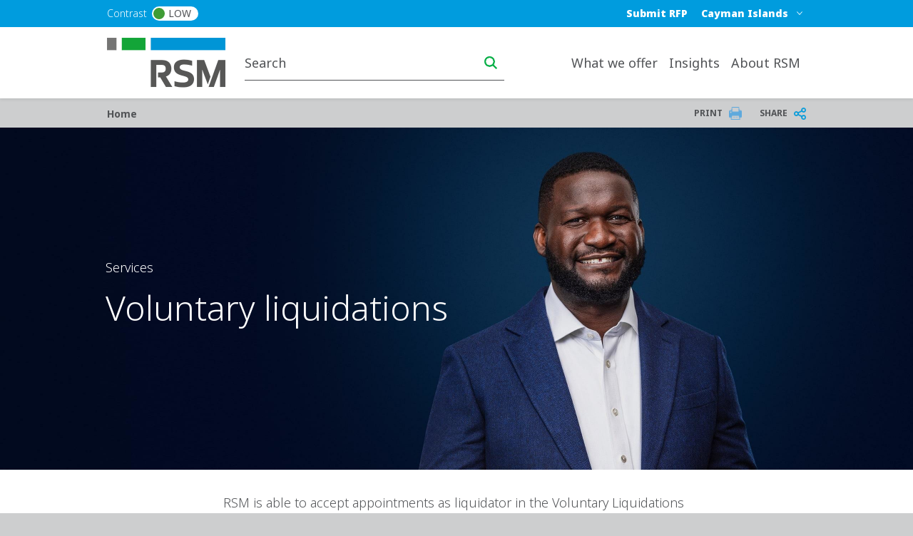

--- FILE ---
content_type: text/html; charset=UTF-8
request_url: https://www.rsm.global/caymanislands/service/voluntary-liquidations
body_size: 14690
content:

 
<!DOCTYPE html>
<html lang="en" dir="ltr" prefix="og: https://ogp.me/ns#">
	<head>
		<meta charset="utf-8" />
<meta name="description" content="RSM is able to accept appointments as liquidator in the Voluntary Liquidations (also called Administrative Liquidations) of Cayman Islands Companies. The experience of our professionals provides assurance to stakeholders that the voluntary liquidation process will be orderly, transparent, and in accordance with Cayman Islands legislative requirements." />
<link rel="canonical" href="https://www.rsm.global/caymanislands/service/voluntary-liquidations" />
<link rel="shortlink" href="https://www.rsm.global/caymanislands/node/9" />
<meta name="robots" content="index, follow" />
<link rel="image_src" href="https://res.cloudinary.com/rsmglobal/image/fetch/t_default/f_auto/q_auto/https://www.rsm.global/caymanislands/sites/default/files/01%20Global%20assets/02_Thumbnails%201240x930px/04_Portraiture%20thumbnails%201240x930px/jon-01-portraiture-thumbnail-1240x930px.jpg" />
<meta property="og:site_name" content="RSM Cayman Islands" />
<meta property="og:type" content="article" />
<meta property="og:url" content="https://www.rsm.global/caymanislands/service/voluntary-liquidations" />
<meta property="og:title" content="Voluntary liquidations" />
<meta property="og:image" content="https://res.cloudinary.com/rsmglobal/image/fetch/t_default/f_auto/q_auto/https://www.rsm.global/caymanislands/sites/default/files/01%20Global%20assets/02_Thumbnails%201240x930px/04_Portraiture%20thumbnails%201240x930px/jon-01-portraiture-thumbnail-1240x930px.jpg" />
<meta property="og:updated_time" content="2022-10-04T10:44:48+00:00" />
<meta property="article:published_time" content="2022-08-11T09:31:23+00:00" />
<meta property="article:modified_time" content="2022-10-04T10:44:48+00:00" />
<meta name="Generator" content="Drupal 10 (https://www.drupal.org)" />
<meta name="MobileOptimized" content="width" />
<meta name="HandheldFriendly" content="true" />
<meta name="viewport" content="width=device-width, initial-scale=1.0" />
<script type="text/javascript" src="https://cookie-cdn.cookiepro.com/consent/23bc4f25-5b4e-48a1-8ccb-46385d465ad9/OtAutoBlock.js"></script>
<script src="https://cookie-cdn.cookiepro.com/scripttemplates/otSDKStub.js" data-document-language="true" type="text/javascript" charset="UTF-8" data-domain-script="23bc4f25-5b4e-48a1-8ccb-46385d465ad9"></script>
<script type="text/javascript">
function OptanonWrapper() { }
</script>
<script></script>
<link rel="alternate" hreflang="en-ky" href="https://www.rsm.global/caymanislands/service/voluntary-liquidations" />
<script>window.a2a_config=window.a2a_config||{};a2a_config.callbacks=[];a2a_config.overlays=[];a2a_config.templates={};var a2a_config = a2a_config || {};
a2a_config.onclick =  2;</script>

		<title>Voluntary Liquidations | RSM Cayman Islands</title>
		<link rel="stylesheet" media="all" href="/caymanislands/sites/default/files/css/css_ePdjAqbnYpZFTkyECCVxeQ1NWHEv6AI1iiZsfFNgL_c.css?delta=0&amp;language=en&amp;theme=rsm_global_platform_2022&amp;include=[base64]" />
<link rel="stylesheet" media="all" href="//cdnjs.cloudflare.com/ajax/libs/font-awesome/6.6.0/css/all.min.css" />
<link rel="stylesheet" media="all" href="/caymanislands/sites/default/files/css/css_kzvtPDKwOhvPi1bohqukI5OPqW-tqH4IF9dfSn9BaUU.css?delta=2&amp;language=en&amp;theme=rsm_global_platform_2022&amp;include=[base64]" />
<link rel="stylesheet" media="all" href="/caymanislands/sites/default/files/css/css_DEZefcmF9Q1ZQp_UTRtLiOvRz3TMn1q7Tl1u6qSUPz8.css?delta=3&amp;language=en&amp;theme=rsm_global_platform_2022&amp;include=[base64]" />

		

        <link rel="icon" type="image/png" href="https://res.cloudinary.com/rsmglobal/image/fetch/t_default/f_auto/q_auto/https://www.rsm.global/caymanislands/profiles/rsm_global_platform/themes/rsm_global_platform_2022/images/favicons/favicon-32x32.png" sizes="32x32">
        <link rel="icon" type="image/png" href="https://res.cloudinary.com/rsmglobal/image/fetch/t_default/f_auto/q_auto/https://www.rsm.global/caymanislands/profiles/rsm_global_platform/themes/rsm_global_platform_2022/images/favicons/android-chrome-192x192.png" sizes="192x192">
        <link rel="icon" type="image/png" href="https://res.cloudinary.com/rsmglobal/image/fetch/t_default/f_auto/q_auto/https://www.rsm.global/caymanislands/profiles/rsm_global_platform/themes/rsm_global_platform_2022/images/favicons/favicon-96x96.png" sizes="96x96">
        <link rel="icon" type="image/png" href="https://res.cloudinary.com/rsmglobal/image/fetch/t_default/f_auto/q_auto/https://www.rsm.global/caymanislands/profiles/rsm_global_platform/themes/rsm_global_platform_2022/images/favicons/favicon-16x16.png" sizes="16x16">

        <!-- Add to homescreen for Safari on iOS -->
        <link rel="apple-touch-icon" sizes="57x57" href="https://res.cloudinary.com/rsmglobal/image/fetch/t_default/f_auto/q_auto/https://www.rsm.global/caymanislands/profiles/rsm_global_platform/themes/rsm_global_platform_2022/images/favicons/apple-touch-icon-57x57.png">
        <link rel="apple-touch-icon" sizes="60x60" href="https://res.cloudinary.com/rsmglobal/image/fetch/t_default/f_auto/q_auto/https://www.rsm.global/caymanislands/profiles/rsm_global_platform/themes/rsm_global_platform_2022/images/favicons/apple-touch-icon-60x60.png">
        <link rel="apple-touch-icon" sizes="72x72" href="https://res.cloudinary.com/rsmglobal/image/fetch/t_default/f_auto/q_auto/https://www.rsm.global/caymanislands/profiles/rsm_global_platform/themes/rsm_global_platform_2022/images/favicons/apple-touch-icon-72x72.png">
        <link rel="apple-touch-icon" sizes="76x76" href="https://res.cloudinary.com/rsmglobal/image/fetch/t_default/f_auto/q_auto/https://www.rsm.global/caymanislands/profiles/rsm_global_platform/themes/rsm_global_platform_2022/images/favicons/apple-touch-icon-76x76.png">
        <link rel="apple-touch-icon" sizes="114x114" href="https://res.cloudinary.com/rsmglobal/image/fetch/t_default/f_auto/q_auto/https://www.rsm.global/caymanislands/profiles/rsm_global_platform/themes/rsm_global_platform_2022/images/favicons/apple-touch-icon-114x114.png">
        <link rel="apple-touch-icon" sizes="120x120" href="https://res.cloudinary.com/rsmglobal/image/fetch/t_default/f_auto/q_auto/https://www.rsm.global/caymanislands/profiles/rsm_global_platform/themes/rsm_global_platform_2022/images/favicons/apple-touch-icon-120x120.png">
        <link rel="apple-touch-icon" sizes="144x144" href="https://res.cloudinary.com/rsmglobal/image/fetch/t_default/f_auto/q_auto/https://www.rsm.global/caymanislands/profiles/rsm_global_platform/themes/rsm_global_platform_2022/images/favicons/apple-touch-icon-144x144.png">
        <link rel="apple-touch-icon" sizes="152x152" href="https://res.cloudinary.com/rsmglobal/image/fetch/t_default/f_auto/q_auto/https://www.rsm.global/caymanislands/profiles/rsm_global_platform/themes/rsm_global_platform_2022/images/favicons/apple-touch-icon-152x152.png">
        <link rel="apple-touch-icon" sizes="180x180" href="https://res.cloudinary.com/rsmglobal/image/fetch/t_default/f_auto/q_auto/https://www.rsm.global/caymanislands/profiles/rsm_global_platform/themes/rsm_global_platform_2022/images/favicons/apple-touch-icon-180x180.png">

        <!-- Google Tag Manager -->
        <script>
            (function(w,d,s,l,i){w[l]=w[l]||[];w[l].push({'gtm.start':
            new Date().getTime(),event:'gtm.js'});var f=d.getElementsByTagName(s)[0],
            j=d.createElement(s),dl=l!='dataLayer'?'&l='+l:'';j.async=true;j.src=
            'https://www.googletagmanager.com/gtm.js?id='+i+dl;f.parentNode.insertBefore(j,f);
            })(window,document,'script','dataLayer','GTM-T2WHS3');
        </script>
        <!-- End Google Tag Manager -->

        <!-- Add centrally-managed CSS and JS from static assets site -->
        <!-- Check if the site is live or not -->
                    <link rel="stylesheet" type="text/css" href="https://test.rsm-static-assets.pages.dev/css/global.css" />
            <script src="https://test.rsm-static-assets.pages.dev/js/global.js"></script>
        
                <script>
            /* REQUIRES JQUERY */
(function () {
    setTimeout(() => { 
      var ddl = (document.querySelector(".site-header-desktop .js-jump-menu").value = 
      "fa1aaed0689fc3d38df175f0339b57f8::https://www.rsm.global/caymanislands/");
     }, 500);
     setTimeout(() => { 
       var ddl = (document.querySelector(".site-header-mobile .js-jump-menu").value = 
       "fa1aaed0689fc3d38df175f0339b57f8::https://www.rsm.global/caymanislands/");
      }, 500);
  })();

window.onload = function() { // this will be run when the whole page is loaded
        document.querySelector("#page > footer > div > div.footer-social.d-flex.flex-column.flex-md-row.justify-content-md-between.align-items-end.flex-xl-wrap > div.footer-social__image.col-xl-3 > img").src = 'https://res.cloudinary.com/rsmglobal/image/upload/v1674229133/pobu/TPOBUstood-ATC-rgb.png';
    };
        </script>

                <style>
            .paragraph--type--hero-banner #hero-text {margin:-40px 67px;}

#jump-menu {
  text-align: left;
}

        </style>
    </head>
	<body class="not-logged-in">
        <!-- Google Tag Manager (noscript) -->
        <noscript><iframe src="https://www.googletagmanager.com/ns.html?id=GTM-T2WHS3" height="0" width="0" style="display:none;visibility:hidden"></iframe></noscript>
        <!-- End Google Tag Manager (noscript) -->
        
        
          <div class="dialog-off-canvas-main-canvas" data-off-canvas-main-canvas>
    
	
<div id="page-wrapper">
	<div id="page" class="page nav-down container-full-width shadow-sm rsm-firm">
		<header id="header" class="site-header js-site-header shadow-sm col-12" role="banner">
	<a href="#main-content" class="screen-reader-focusable skip-link">
		Skip to main content
	</a>
	<div class="site-header-desktop d-none d-xl-block">
		<div
			class="site-header__top">

						
			<div class="header-regions ">
				<div class="header-regions__container container-xl">
					<div class="high-contrast-wrapper col-sm-2">
						<label class="high-contrast switch" id="high-contrast">
							<p>Contrast</p>
							<input type="checkbox">
							<span class="slider round">
								<span class="circle"></span>
								<p>Low</p>
							</span>
						</label>
					</div>
					
					<div class="header-regions__blocks col-sm-10 d-flex justify-content-end align-items-center">
						<div class="top-blue-nav">      <div class="header_links">
      <nav role="navigation" aria-labelledby="block-bluetopnav-menu" id="block-bluetopnav">
            
  <h2 class="visually-hidden" id="block-bluetopnav-menu">Blue top nav</h2>
  

        
              <ul region="header_links" block="bluetopnav" class="menu">
                    <li class="menu-item" role="menuitem">
        <a href="/caymanislands/how-can-we-help" data-drupal-link-system-path="node/36">Submit RFP</a>
              </li>
        </ul>
  


  </nav>

    </div>
  </div>
						      <div class="header_regions">
      <div class="worldwide-dropdown rsm-wwdd">
  <label for="jump-menu-wwdd" class="visually-hidden">Select a region or country</label>
  <div class="marker-icon" aria-hidden="true">
    <span class="iconify" data-icon="carbon:location" role="img" aria-label="location"></span>
  </div>
  <select class="jump-menu-wwdd js-jump-menu-wwdd sitename" id="jump-menu-wwdd" name="jump">
    <option value="Cayman Islands">Cayman Islands</option>
  </select>
  <div id="wwdd-dropdown-status" aria-live="polite" class="visually-hidden"></div>
</div>
    </div>
  </div>
				</div>
			</div>
		</div>
		<div class="site-header__main">
			<div class="container-xl header-main__container">
				<div class="site-header__logo-wrapper col-sm-2">
					<a id="logo" class="site-header__logo" title="home" href="https://www.rsm.global/caymanislands/" aria-label="Go to homepage">
						<img src="https://res.cloudinary.com/rsmglobal/image/fetch/t_default/f_auto/q_auto/https://www.rsm.global/caymanislands/profiles/rsm_global_platform/themes/rsm_global_platform_2022/images/logo@2x.png" alt="Home">
					</a>
				</div>
				<div class="site-header__right col-sm-10 d-flex justify-content-end">
					<div class="site-header__search">
													      <div class="header_search">
      <div class="header-search d-flex justify-content-end">
	<input type="text" placeholder="Search" id="main-search" name="main-search">
	<button type="button" id="search-icon" aria-label="Search icon" title="Search icon" aria-label="search icon"></button>
</div>

    </div>
  
											</div>
					<div class="site-header__menu">
						
						<nav role="navigation" aria-labelledby="block-mainnavigation-desktop-menu" id="block-mainnavigation-desktop">
            
  <h2 class="visually-hidden" id="block-mainnavigation-desktop-menu">Main navigation desktop</h2>
  

        

<nav class="site-menu-desktop navbar navbar-expand-lg ps-3 d-none d-lg-block">
	<div
		class="collapse navbar-collapse justify-content-end" id="main">
				<ul class="navbar-nav" role="menu">
												<li class="nav-item dropdown lv-0 " role="menuitem">
						<a class="nav-link dropdown-toggle" id="what-we-offer-desktop" data-bs-auto-close="outside" data-bs-toggle="dropdown" aria-haspopup="true" aria-expanded="false">
							What we offer
							<span class="iconify arrow-down" data-icon="ic:baseline-keyboard-arrow-down" data-width="16"></span>
						</a>
						<ul class="dropdown-menu container-xl" role="menu" aria-labelledby="what-we-offer">
							<li class="d-flex shadow h-100 inner-menu-div">
																								<ul class="nav nav-tabs flex-column">
																																									<li class="dropdown-item lv-1 nav-title " role="menuitem">
												<p class="p_menu_item_h2">Explore RSM&#039;s solutions and services</p>
											</li>
																																																																<li class="dropdown-item lv-1 " role="menuitem">
																											<button class="active" id="what-we-offer-by-service-desktop-tab" data-bs-toggle="tab" data-bs-target="#what-we-offer-by-service-desktop" type="button" role="tab" aria-controls="by-service" aria-selected="false" aria-label="by-service link" title="by-service link">
															By service
															<span class="iconify arrow-right" data-icon="ic:baseline-keyboard-arrow-right" data-width="16"></span>
														</button>
																									</li>
																																																																											<li class="dropdown-item lv-1 " role="menuitem">
																											<button class="" id="what-we-offer-by-industry-desktop-tab" data-bs-toggle="tab" data-bs-target="#what-we-offer-by-industry-desktop" type="button" role="tab" aria-controls="by-industry" aria-selected="false" aria-label="by-industry link" title="by-industry link">
															By industry
															<span class="iconify arrow-right" data-icon="ic:baseline-keyboard-arrow-right" data-width="16"></span>
														</button>
																									</li>
																																						</ul>

																<div class="tab-content" id="myTabContent">
																																																												<div class="tab-pane active h-100 main-menu-container" id="what-we-offer-by-service-desktop" role="tabpanel" aria-labelledby="pane-A">
												<div class="d-flex h-100 main-menu-inner-wrap">
																										
																																							
																																								
																																																							
																																																							
																																																							
																																																							
																																									
																										
																																							
																										<ul class="tab-pane--nav d-flex flex-column col-4">
																																												
																																																																																																																																																																																																								
																																																																<a class="second_lv_header_childess_a" target="_self" role="menuitem" href="/caymanislands/service/accounting">Accounting</a>

																																															
																																																																										
																																																																																																																																																																																																								
																																																																<a class="second_lv_header_childess_a" target="_self" role="menuitem" href="/caymanislands/service/audit-and-assurance">Audit and assurance</a>

																																															
																																													</ul>
															<ul class="tab-pane--nav d-flex flex-column col-4">
																																																																											
																																																																																																																																																																																																								
																																																																<a class="second_lv_header_childess_a" target="_self" role="menuitem" href="/caymanislands/service/consulting">Consulting</a>

																																															
																																																																										
																																																																																																																																																																																																								
																																																																<a class="second_lv_header_childess_a" target="_self" role="menuitem" href="/caymanislands/service/outsourcing">Outsourcing</a>

																																															
																																													</ul>
															<ul class="tab-pane--nav d-flex flex-column col-4">
																																																																											
																																																																																																																																																																																																								
																																																																<a class="second_lv_header_childess_a" target="_self" role="menuitem" href="/caymanislands/service/voluntary-liquidations">Voluntary liquidations</a>

																																															
																																																									</ul>

																																						</div>
											</div>
																																																			<div class="tab-pane  h-100 main-menu-container" id="what-we-offer-by-industry-desktop" role="tabpanel" aria-labelledby="pane-A">
												<div class="d-flex h-100 main-menu-inner-wrap">
																										
																																							
																																								
																																																							
																																																							
																																																							
																																																							
																																																							
																																									
																										
																																							
																										<ul class="tab-pane--nav d-flex flex-column col-4">
																																												
																																																																																																																																																																																																																																							
																																																																<a class="second_lv_header_childess_a" target="_self" role="menuitem" href="/caymanislands/industry/energy">Energy</a>

																																															
																																																																										
																																																																																																																																																																																																																																							
																																																																<a class="second_lv_header_childess_a" target="_self" role="menuitem" href="/caymanislands/industry/financial-services">Financial services</a>

																																															
																																													</ul>
															<ul class="tab-pane--nav d-flex flex-column col-4">
																																																																											
																																																																																																																																																																																																																																							
																																																																<a class="second_lv_header_childess_a" target="_self" role="menuitem" href="/caymanislands/industry/manufacturing">Manufacturing</a>

																																															
																																																																										
																																																																																																																																																																																																																																							
																																																																<a class="second_lv_header_childess_a" target="_self" role="menuitem" href="/caymanislands/industry/private-equity">Private equity</a>

																																															
																																													</ul>
															<ul class="tab-pane--nav d-flex flex-column col-4">
																																																																											
																																																																																																																																																																																																																																							
																																																																<a class="second_lv_header_childess_a" target="_self" role="menuitem" href="/caymanislands/industry/real-estate-construction">Real estate and construction</a>

																																															
																																																																										
																																																																																																																																																																																																																																							
																																																																<a class="second_lv_header_childess_a" target="_self" role="menuitem" href="/caymanislands/industry/retailconsumer-products">Retail/consumer products</a>

																																															
																																																									</ul>

																																						</div>
											</div>
																											</div>
															</li>
						</ul>
					</li>
																<li class="nav-item dropdown lv-0 " role="menuitem">
						<a class="nav-link dropdown-toggle" id="insights-desktop" data-bs-auto-close="outside" data-bs-toggle="dropdown" aria-haspopup="true" aria-expanded="false">
							Insights
							<span class="iconify arrow-down" data-icon="ic:baseline-keyboard-arrow-down" data-width="16"></span>
						</a>
						<ul class="dropdown-menu container-xl" role="menu" aria-labelledby="insights">
							<li class="d-flex shadow h-100 inner-menu-div">
																								<ul class="nav nav-tabs flex-column">
																																									<li class="dropdown-item lv-1 nav-title " role="menuitem">
												<p class="p_menu_item_h2">Explore RSM&#039;s insights</p>
											</li>
																																																																<li class="dropdown-item lv-1 " role="menuitem">
																											<a class="active" id="insights-view-all-global-insights-desktop-tab" data-bs-target="#insights-view-all-global-insights-desktop" type="button" role="tab" aria-controls="view-all-global-insights" aria-selected="false" target="_blank" href="https://www.rsm.global/insights" aria-label="view-all-global-insights link" title="view-all-global-insights link">
															View all Global insights
														</a>
																									</li>
																																																																											<li class="dropdown-item lv-1 " role="menuitem">
																											<button class="" id="insights-global-insights-desktop-tab" data-bs-toggle="tab" data-bs-target="#insights-global-insights-desktop" type="button" role="tab" aria-controls="global-insights" aria-selected="false" aria-label="global-insights link" title="global-insights link">
															Global insights
															<span class="iconify arrow-right" data-icon="ic:baseline-keyboard-arrow-right" data-width="16"></span>
														</button>
																									</li>
																																						</ul>

																<div class="tab-content" id="myTabContent">
																																																												<div class="tab-pane active h-100 main-menu-container" id="insights-view-all-global-insights-desktop" role="tabpanel" aria-labelledby="pane-A">
												<div class="d-flex h-100 main-menu-inner-wrap">
																										
																																							
																										
																										
																																							
																										<ul class="tab-pane--nav d-flex flex-column col-4">
																											</ul>

																																								<ul class="tab-pane--nav d-flex flex-column col-4">
																															
						<div class="clearfix text-formatted field field--name-field-body field--type-text-long field--label-hidden field__item"><h2>Insights</h2><p>The latest global insights and knowledge from RSM, to help you move forward with confidence. Explore cutting-edge analysis and forward-thinking perspectives on the key issues facing businesses and organisations around the world.</p></div>
			
																													</ul>
																									</div>
											</div>
																																																			<div class="tab-pane  h-100 main-menu-container" id="insights-global-insights-desktop" role="tabpanel" aria-labelledby="pane-A">
												<div class="d-flex h-100 main-menu-inner-wrap">
																										
																																							
																																								
																																																							
																																																							
																																									
																										
																																							
																										<ul class="tab-pane--nav d-flex flex-column col-4">
																																												
																																																																																																																																										
																																																																<a class="second_lv_header_childess_a" target="_blank" role="menuitem" href="https://www.rsm.global/insights/finding-opportunity-change">Finding opportunity in change</a>

																																															
																																													</ul>
															<ul class="tab-pane--nav d-flex flex-column col-4">
																																																																											
																																																																																																																																										
																																																																<a class="second_lv_header_childess_a" target="_blank" role="menuitem" href="https://www.rsm.global/insights/rsm-global-blog">RSM Global Blog</a>

																																															
																																													</ul>
															<ul class="tab-pane--nav d-flex flex-column col-4">
																																																																											
																																																																																																																																										
																																																																<a class="second_lv_header_childess_a" target="_self" role="menuitem" href="https://www.rsm.global/service/esg-and-sustainability-services#esg-insights">ESG and sustainability services</a>

																																															
																																																									</ul>

																																						</div>
											</div>
																											</div>
															</li>
						</ul>
					</li>
																<li class="nav-item dropdown lv-0 " role="menuitem">
						<a class="nav-link dropdown-toggle" id="about-rsm-desktop" data-bs-auto-close="outside" data-bs-toggle="dropdown" aria-haspopup="true" aria-expanded="false">
							About RSM
							<span class="iconify arrow-down" data-icon="ic:baseline-keyboard-arrow-down" data-width="16"></span>
						</a>
						<ul class="dropdown-menu container-xl" role="menu" aria-labelledby="about-rsm">
							<li class="d-flex shadow h-100 inner-menu-div">
																								<ul class="nav nav-tabs flex-column">
																																									<li class="dropdown-item lv-1 nav-title " role="menuitem">
												<p class="p_menu_item_h2">About RSM</p>
											</li>
																																																																<li class="dropdown-item lv-1 " role="menuitem">
																											<button class="active" id="about-rsm-experience-the-power-of-being-understood-desktop-tab" data-bs-toggle="tab" data-bs-target="#about-rsm-experience-the-power-of-being-understood-desktop" type="button" role="tab" aria-controls="experience-the-power-of-being-understood" aria-selected="false" aria-label="experience-the-power-of-being-understood link" title="experience-the-power-of-being-understood link">
															Experience The Power of Being Understood
															<span class="iconify arrow-right" data-icon="ic:baseline-keyboard-arrow-right" data-width="16"></span>
														</button>
																									</li>
																																						</ul>

																<div class="tab-content" id="myTabContent">
																																																												<div class="tab-pane active h-100 main-menu-container" id="about-rsm-experience-the-power-of-being-understood-desktop" role="tabpanel" aria-labelledby="pane-A">
												<div class="d-flex h-100 main-menu-inner-wrap">
																										
																																							
																																								
																																																							
																																																							
																																																							
																																																							
																																									
																										
																																							
																										<ul class="tab-pane--nav d-flex flex-column col-4">
																																												
																																																																																																																																																																																																								
																																																																<a class="second_lv_header_childess_a" target="_self" role="menuitem" href="/caymanislands/about-us">About us</a>

																																															
																																																																										
																																																																																																																																																																																																								
																																																																<a class="second_lv_header_childess_a" target="_self" role="menuitem" href="/caymanislands/our-values">Our values</a>

																																															
																																													</ul>
															<ul class="tab-pane--nav d-flex flex-column col-4">
																																																																											
																																																																																																																																																																																																								
																																																																<a class="second_lv_header_childess_a" target="_self" role="menuitem" href="/caymanislands/office/george-town">Our office</a>

																																															
																																																																										
																																																																																																																																																																																																								
																																																																<a class="second_lv_header_childess_a" target="_self" role="menuitem" href="/caymanislands/our-people">Our people</a>

																																															
																																													</ul>
															<ul class="tab-pane--nav d-flex flex-column col-4">
																																																																											
																																																																																																																																																																																																								
																																																																<a class="second_lv_header_childess_a" target="_self" role="menuitem" href="/caymanislands/careers">Careers</a>

																																															
																																																									</ul>

																																						</div>
											</div>
																											</div>
															</li>
						</ul>
					</li>
																						<li class="nav-item lv-0 bluetop-mobiledisplay" role="menuitem">
							<a class="nav-link" target="" href="/caymanislands/how-can-we-help">Submit RFP</a>
						</li>
														</ul>
	</div>
</nav>

<style>
	/* .mega-menu-container  */
	.main-menu-container {
		margin: 0 auto;
		padding: 5px;
		max-height: 100vh;
		overflow-y: auto;
		overflow-x: hidden;
	}

	/* .mega-menu */
	.main-menu-inner-wrap {
		columns: 3;
		column-gap: 0;
		font-family: -apple-system, BlinkMacSystemFont, "Segoe UI", Roboto, sans-serif;
		color: white;
	}

	/* .mega-menu__section */
	.second_level_ul_header {
		display: inline-block;
		width: 100%;
		break-inside: avoid;
		page-break-inside: avoid;
	}

	/* mega-menu__heading */
	.second_level_li_header {
		font-size: 1.25rem;
		font-weight: 600;
		margin: 0 0 0.75rem;
	}

	/* mega-menu__list */
	.third_level_child_items_ul {
		list-style: none;
		padding: 0;
		margin: 0;
	}

	/* mega-menu__link */
	.third_level_child_items_ul li a {
		text-decoration: none;
		display: block;
		padding: 0.25rem 0;
		transition: color 0.2s ease;
		word-wrap: break-word;
		overflow-wrap: break-word;
	}

	@media(max-width: 1400px) {
		.main-menu-inner-wrap {
			columns: 2;
		}

		.main-menu-container {
			padding: 0
		}
	}

	
</style>
<script>
  // script to apply class to third level menu to apply correct class based on columns
	document.addEventListener("DOMContentLoaded", function () {
		document.querySelectorAll(".tab-pane").forEach((tabPane) => {
			let navContainers = Array.from(tabPane.querySelectorAll(".tab-pane--nav"));
			navContainers = navContainers.filter((ul) => {
				if (!ul.innerHTML.trim()) {
						ul.remove();
						return false;
				}
				return true;
			});

			let visibleCount = navContainers.length;

			if (visibleCount === 0) return;

			let columnClass = "col-4"; // Default for three columns
			if (visibleCount === 1) {
				columnClass = "col-12"; // Full width
			} else if (visibleCount === 2) {
				columnClass = "col-6"; // Two columns
			}

			// Applying class to each remaining <ul> within this tab
			navContainers.forEach((ul) => {
				ul.classList.remove("col-4", "col-6", "col-12");
				ul.classList.add(columnClass);
			});
		});
	});
</script>

  </nav>
</div>
										
				</div>
			</div>
		</div>
	</div>
	<div class="site-header-mobile d-block d-xl-none">
		<div class="header-regions ">
			<div class="header-regions__container container-xl d-flex justify-content-between">
				<div class="high-contrast-wrapper">
					<label class="high-contrast switch" id="high-contrast">
						<p>Contrast</p>
						<input type="checkbox">
						<span class="slider round">
							<span class="circle"></span>
							<p>Low</p>
						</span>
					</label>
				</div>

				<div class="header-regions__blocks d-flex justify-content-end align-items-center">
					<div class="top-blue-nav">
						      <div class="header_links">
      <nav role="navigation" aria-labelledby="block-bluetopnav-menu" id="block-bluetopnav">
            
  <h2 class="visually-hidden" id="block-bluetopnav-menu">Blue top nav</h2>
  

        
              <ul region="header_links" block="bluetopnav" class="menu">
                    <li class="menu-item" role="menuitem">
        <a href="/caymanislands/how-can-we-help" data-drupal-link-system-path="node/36">Submit RFP</a>
              </li>
        </ul>
  


  </nav>

    </div>
  
					</div>
				</div>
			</div>
		</div>
		<div class="navbar navbar-dark">
			<div class="site-header__logo-wrapper">
				<a id="logo" class="site-header__logo" title="home" href="https://www.rsm.global/caymanislands/">
					<img src="https://res.cloudinary.com/rsmglobal/image/fetch/t_default/f_auto/q_auto/https://www.rsm.global/caymanislands/profiles/rsm_global_platform/themes/rsm_global_platform_2022/images/logo@2x.png" alt="Home">
				</a>
			</div>
			<div class="site-header__search">
									<div class="header-search d-flex justify-content-end">
						<input type="text" placeholder="Search" id="main-search-mobile" name="main-search-mobile">
						<button type="button" id="search-icon" aria-label="search icon" class="search-icon-mobile"></button>
					</div>
							</div>
			<div id="site-header__right" class="site-header__right">
				      <div class="header_regions">
      <div class="worldwide-dropdown rsm-wwdd">
  <label for="jump-menu-wwdd" class="visually-hidden">Select a region or country</label>
  <div class="marker-icon" aria-hidden="true">
    <span class="iconify" data-icon="carbon:location" role="img" aria-label="location"></span>
  </div>
  <select class="jump-menu-wwdd js-jump-menu-wwdd sitename" id="jump-menu-wwdd" name="jump">
    <option value="Cayman Islands">Cayman Islands</option>
  </select>
  <div id="wwdd-dropdown-status" aria-live="polite" class="visually-hidden"></div>
</div>
    </div>
  
				<button class="navbar-toggler" type="button" data-bs-toggle="collapse" data-bs-target="#navbarText" data-bs-parent="#site-header__right" aria-controls="navbarText" aria-expanded="false" aria-label="Toggle navigation" title="Toggle navigation">
					<span></span>
					<span></span>
					<span></span>
				</button>
				<div class="collapse navbar-collapse" id="navbarText">
					<nav role="navigation" aria-labelledby="block-mainnavigation-mobile-menu" id="block-mainnavigation-mobile">
            
  <h2 class="visually-hidden" id="block-mainnavigation-mobile-menu">Main navigation mobile</h2>
  

        

<nav class="site-menu-mobile py-0 navbar navbar-expand-xl px-2 d-block d-xl-none shadow-sm">
	<ul class="dropdown-menu-lv-0 " role="menu">
									<li class="nav-item dropdown  lv-0" role="menuitem">
					<a class="nav-link dropdown-toggle" target="" href="" id="what-we-offer" data-bs-auto-close="outside" data-bs-toggle="dropdown" aria-haspopup="true" aria-expanded="false">
						What we offer
						<span class="iconify arrow-right" data-icon="ic:baseline-keyboard-arrow-right"></span>
					</a>
					<div class="dropdown-menu dropdown-menu-lv-1 px-2 pb-0 shadow-sm" role="menu" aria-labelledby="what-we-offer">
																		<div class="nav-controls nav-controls-lv-0">

							<button class="nav-link nav-main-menu" data-main-back="what-we-offer" aria-label="Main Menu link" title="Main Menu link">
								<span class="iconify arrow-left" data-icon="ic:baseline-keyboard-arrow-left" data-wth="16"></span>
								<span class="iconify arrow-left" data-icon="ic:baseline-keyboard-arrow-left" data-width="16"></span>
								Main Menu
							</button>
						</div>
						<ul class="d-flex flex-column ">
																																	<li class=" lv-1 nav-title" role="menuitem">
										<p class="p_menu_item_h3">Explore RSM&#039;s solutions and services</p>
									</li>
																																																				<li class=" lv-1" role="menuitem">
																							<a class="nav-link dropdown-toggle no-link" target="" href="" id="what-we-offer-by-service" data-bs-auto-close="outside" data-bs-toggle="dropdown" aria-haspopup="true" aria-expanded="false">
													By service
													<span class="iconify arrow-right" data-icon="ic:baseline-keyboard-arrow-right"></span>
												</a>
																																	<div class="dropdown-menu dropdown-menu-lv-2 px-2 pb-0 shadow-sm">
												<div class="nav-controls nav-controls-lv-1">
													<button class="nav-link nav-main-menu" data-main-back="what-we-offer" aria-label="Main Menu link" title="Main Menu link">
														<span class="iconify arrow-left" data-icon="ic:baseline-keyboard-arrow-left" data-width="16"></span>
														<span class="iconify arrow-left" data-icon="ic:baseline-keyboard-arrow-left" data-width="16"></span>
														Main Menu
													</button>
													<button class="nav-link nav-level-back" data-parent-back="what-we-offer-by-service" aria-label="Back to link" title="Back to link">
														<span class="iconify arrow-left" data-icon="ic:baseline-keyboard-arrow-left" data-width="16"></span>
														<span class="iconify arrow-left" data-icon="ic:baseline-keyboard-arrow-left" data-width="16"></span>
														Back to 'What we offer'
													</button>
												</div>
												<ul class="d-flex flex-column menu-dropdown-second-level-ul">
																																																									
																													<li class=" lv-2 " role="menuitem">	
																<a class="nav-link second_lv_header_childess_a" target="" href="/caymanislands/service/accounting">Accounting</a>
																																																																										</li>
																																																																							
																													<li class=" lv-2 " role="menuitem">	
																<a class="nav-link second_lv_header_childess_a" target="" href="/caymanislands/service/audit-and-assurance">Audit and assurance</a>
																																																																										</li>
																																																																							
																													<li class=" lv-2 " role="menuitem">	
																<a class="nav-link second_lv_header_childess_a" target="" href="/caymanislands/service/consulting">Consulting</a>
																																																																										</li>
																																																																							
																													<li class=" lv-2 " role="menuitem">	
																<a class="nav-link second_lv_header_childess_a" target="" href="/caymanislands/service/outsourcing">Outsourcing</a>
																																																																										</li>
																																																																							
																													<li class=" lv-2 " role="menuitem">	
																<a class="nav-link second_lv_header_childess_a" target="" href="/caymanislands/service/voluntary-liquidations">Voluntary liquidations</a>
																																																																										</li>
																																							</ul>
											</div>
										</li>
																																																													<li class=" lv-1" role="menuitem">
																							<a class="nav-link dropdown-toggle no-link" target="" href="" id="what-we-offer-by-industry" data-bs-auto-close="outside" data-bs-toggle="dropdown" aria-haspopup="true" aria-expanded="false">
													By industry
													<span class="iconify arrow-right" data-icon="ic:baseline-keyboard-arrow-right"></span>
												</a>
																																	<div class="dropdown-menu dropdown-menu-lv-2 px-2 pb-0 shadow-sm">
												<div class="nav-controls nav-controls-lv-1">
													<button class="nav-link nav-main-menu" data-main-back="what-we-offer" aria-label="Main Menu link" title="Main Menu link">
														<span class="iconify arrow-left" data-icon="ic:baseline-keyboard-arrow-left" data-width="16"></span>
														<span class="iconify arrow-left" data-icon="ic:baseline-keyboard-arrow-left" data-width="16"></span>
														Main Menu
													</button>
													<button class="nav-link nav-level-back" data-parent-back="what-we-offer-by-industry" aria-label="Back to link" title="Back to link">
														<span class="iconify arrow-left" data-icon="ic:baseline-keyboard-arrow-left" data-width="16"></span>
														<span class="iconify arrow-left" data-icon="ic:baseline-keyboard-arrow-left" data-width="16"></span>
														Back to 'What we offer'
													</button>
												</div>
												<ul class="d-flex flex-column menu-dropdown-second-level-ul">
																																																									
																													<li class=" lv-2 " role="menuitem">	
																<a class="nav-link second_lv_header_childess_a" target="" href="/caymanislands/industry/energy">Energy</a>
																																																																										</li>
																																																																							
																													<li class=" lv-2 " role="menuitem">	
																<a class="nav-link second_lv_header_childess_a" target="" href="/caymanislands/industry/financial-services">Financial services</a>
																																																																										</li>
																																																																							
																													<li class=" lv-2 " role="menuitem">	
																<a class="nav-link second_lv_header_childess_a" target="" href="/caymanislands/industry/manufacturing">Manufacturing</a>
																																																																										</li>
																																																																							
																													<li class=" lv-2 " role="menuitem">	
																<a class="nav-link second_lv_header_childess_a" target="" href="/caymanislands/industry/private-equity">Private equity</a>
																																																																										</li>
																																																																							
																													<li class=" lv-2 " role="menuitem">	
																<a class="nav-link second_lv_header_childess_a" target="" href="/caymanislands/industry/real-estate-construction">Real estate and construction</a>
																																																																										</li>
																																																																							
																													<li class=" lv-2 " role="menuitem">	
																<a class="nav-link second_lv_header_childess_a" target="" href="/caymanislands/industry/retailconsumer-products">Retail/consumer products</a>
																																																																										</li>
																																							</ul>
											</div>
										</li>
																														</ul>
					</div>
				</li>
												<li class="nav-item dropdown  lv-0" role="menuitem">
					<a class="nav-link dropdown-toggle" target="" href="" id="insights" data-bs-auto-close="outside" data-bs-toggle="dropdown" aria-haspopup="true" aria-expanded="false">
						Insights
						<span class="iconify arrow-right" data-icon="ic:baseline-keyboard-arrow-right"></span>
					</a>
					<div class="dropdown-menu dropdown-menu-lv-1 px-2 pb-0 shadow-sm" role="menu" aria-labelledby="insights">
																		<div class="nav-controls nav-controls-lv-0">

							<button class="nav-link nav-main-menu" data-main-back="insights" aria-label="Main Menu link" title="Main Menu link">
								<span class="iconify arrow-left" data-icon="ic:baseline-keyboard-arrow-left" data-wth="16"></span>
								<span class="iconify arrow-left" data-icon="ic:baseline-keyboard-arrow-left" data-width="16"></span>
								Main Menu
							</button>
						</div>
						<ul class="d-flex flex-column ">
																																	<li class=" lv-1 nav-title" role="menuitem">
										<p class="p_menu_item_h3">Explore RSM&#039;s insights</p>
									</li>
																																																				<li class=" lv-1" role="menuitem">
																							<a class="nav-link dropdown-toggle" target="_blank" href="https://www.rsm.global/insights" id="insights-view-all-global-insights" data-bs-auto-close="outside" aria-haspopup="true" aria-expanded="false">
													View all Global insights
												</a>
																																	<div class="dropdown-menu dropdown-menu-lv-2 px-2 pb-0 shadow-sm">
												<div class="nav-controls nav-controls-lv-1">
													<button class="nav-link nav-main-menu" data-main-back="insights" aria-label="Main Menu link" title="Main Menu link">
														<span class="iconify arrow-left" data-icon="ic:baseline-keyboard-arrow-left" data-width="16"></span>
														<span class="iconify arrow-left" data-icon="ic:baseline-keyboard-arrow-left" data-width="16"></span>
														Main Menu
													</button>
													<button class="nav-link nav-level-back" data-parent-back="insights-view-all-global-insights" aria-label="Back to link" title="Back to link">
														<span class="iconify arrow-left" data-icon="ic:baseline-keyboard-arrow-left" data-width="16"></span>
														<span class="iconify arrow-left" data-icon="ic:baseline-keyboard-arrow-left" data-width="16"></span>
														Back to 'Insights'
													</button>
												</div>
												<ul class="d-flex flex-column menu-dropdown-second-level-ul">
																																																									
																													<li class=" lv-2  block-exists nav-link" role="menuitem">	
																
						<div class="clearfix text-formatted field field--name-field-body field--type-text-long field--label-hidden field__item"><h2>Insights</h2><p>The latest global insights and knowledge from RSM, to help you move forward with confidence. Explore cutting-edge analysis and forward-thinking perspectives on the key issues facing businesses and organisations around the world.</p></div>
			
																																																																										</li>
																																							</ul>
											</div>
										</li>
																																																													<li class=" lv-1" role="menuitem">
																							<a class="nav-link dropdown-toggle no-link" target="" href="" id="insights-global-insights" data-bs-auto-close="outside" data-bs-toggle="dropdown" aria-haspopup="true" aria-expanded="false">
													Global insights
													<span class="iconify arrow-right" data-icon="ic:baseline-keyboard-arrow-right"></span>
												</a>
																																	<div class="dropdown-menu dropdown-menu-lv-2 px-2 pb-0 shadow-sm">
												<div class="nav-controls nav-controls-lv-1">
													<button class="nav-link nav-main-menu" data-main-back="insights" aria-label="Main Menu link" title="Main Menu link">
														<span class="iconify arrow-left" data-icon="ic:baseline-keyboard-arrow-left" data-width="16"></span>
														<span class="iconify arrow-left" data-icon="ic:baseline-keyboard-arrow-left" data-width="16"></span>
														Main Menu
													</button>
													<button class="nav-link nav-level-back" data-parent-back="insights-global-insights" aria-label="Back to link" title="Back to link">
														<span class="iconify arrow-left" data-icon="ic:baseline-keyboard-arrow-left" data-width="16"></span>
														<span class="iconify arrow-left" data-icon="ic:baseline-keyboard-arrow-left" data-width="16"></span>
														Back to 'Insights'
													</button>
												</div>
												<ul class="d-flex flex-column menu-dropdown-second-level-ul">
																																																									
																													<li class=" lv-2 " role="menuitem">	
																<a class="nav-link second_lv_header_childess_a" target="_blank" href="https://www.rsm.global/insights/finding-opportunity-change">Finding opportunity in change</a>
																																																																										</li>
																																																																							
																													<li class=" lv-2 " role="menuitem">	
																<a class="nav-link second_lv_header_childess_a" target="_blank" href="https://www.rsm.global/insights/rsm-global-blog">RSM Global Blog</a>
																																																																										</li>
																																																																							
																													<li class=" lv-2 " role="menuitem">	
																<a class="nav-link second_lv_header_childess_a" target="" href="https://www.rsm.global/service/esg-and-sustainability-services#esg-insights">ESG and sustainability services</a>
																																																																										</li>
																																							</ul>
											</div>
										</li>
																														</ul>
					</div>
				</li>
												<li class="nav-item dropdown  lv-0" role="menuitem">
					<a class="nav-link dropdown-toggle" target="" href="" id="about-rsm" data-bs-auto-close="outside" data-bs-toggle="dropdown" aria-haspopup="true" aria-expanded="false">
						About RSM
						<span class="iconify arrow-right" data-icon="ic:baseline-keyboard-arrow-right"></span>
					</a>
					<div class="dropdown-menu dropdown-menu-lv-1 px-2 pb-0 shadow-sm" role="menu" aria-labelledby="about-rsm">
																		<div class="nav-controls nav-controls-lv-0">

							<button class="nav-link nav-main-menu" data-main-back="about-rsm" aria-label="Main Menu link" title="Main Menu link">
								<span class="iconify arrow-left" data-icon="ic:baseline-keyboard-arrow-left" data-wth="16"></span>
								<span class="iconify arrow-left" data-icon="ic:baseline-keyboard-arrow-left" data-width="16"></span>
								Main Menu
							</button>
						</div>
						<ul class="d-flex flex-column ">
																																	<li class=" lv-1 nav-title" role="menuitem">
										<p class="p_menu_item_h3">About RSM</p>
									</li>
																																																				<li class=" lv-1" role="menuitem">
																							<a class="nav-link dropdown-toggle no-link" target="" href="" id="about-rsm-experience-the-power-of-being-understood" data-bs-auto-close="outside" data-bs-toggle="dropdown" aria-haspopup="true" aria-expanded="false">
													Experience The Power of Being Understood
													<span class="iconify arrow-right" data-icon="ic:baseline-keyboard-arrow-right"></span>
												</a>
																																	<div class="dropdown-menu dropdown-menu-lv-2 px-2 pb-0 shadow-sm">
												<div class="nav-controls nav-controls-lv-1">
													<button class="nav-link nav-main-menu" data-main-back="about-rsm" aria-label="Main Menu link" title="Main Menu link">
														<span class="iconify arrow-left" data-icon="ic:baseline-keyboard-arrow-left" data-width="16"></span>
														<span class="iconify arrow-left" data-icon="ic:baseline-keyboard-arrow-left" data-width="16"></span>
														Main Menu
													</button>
													<button class="nav-link nav-level-back" data-parent-back="about-rsm-experience-the-power-of-being-understood" aria-label="Back to link" title="Back to link">
														<span class="iconify arrow-left" data-icon="ic:baseline-keyboard-arrow-left" data-width="16"></span>
														<span class="iconify arrow-left" data-icon="ic:baseline-keyboard-arrow-left" data-width="16"></span>
														Back to 'About RSM'
													</button>
												</div>
												<ul class="d-flex flex-column menu-dropdown-second-level-ul">
																																																									
																													<li class=" lv-2 " role="menuitem">	
																<a class="nav-link second_lv_header_childess_a" target="" href="/caymanislands/about-us">About us</a>
																																																																										</li>
																																																																							
																													<li class=" lv-2 " role="menuitem">	
																<a class="nav-link second_lv_header_childess_a" target="" href="/caymanislands/our-values">Our values</a>
																																																																										</li>
																																																																							
																													<li class=" lv-2 " role="menuitem">	
																<a class="nav-link second_lv_header_childess_a" target="" href="/caymanislands/office/george-town">Our office</a>
																																																																										</li>
																																																																							
																													<li class=" lv-2 " role="menuitem">	
																<a class="nav-link second_lv_header_childess_a" target="" href="/caymanislands/our-people">Our people</a>
																																																																										</li>
																																																																							
																													<li class=" lv-2 " role="menuitem">	
																<a class="nav-link second_lv_header_childess_a" target="" href="/caymanislands/careers">Careers</a>
																																																																										</li>
																																							</ul>
											</div>
										</li>
																														</ul>
					</div>
				</li>
																	<li class="nav-item dropdown bluetop-mobiledisplay lv-0" role="menuitem">
						<a href="/caymanislands/how-can-we-help">Submit RFP</a>
					</li>
										</ul>
</nav>
  </nav>

				</div>
			</div>
		</div>
	</div>
</header>
		<div id="main-wrapper" class="site-content clearfix">
			<div id="main" class="site-content--wrapper">
				<main id="content" class="site-content" role="main">
					<section class="site-content--section">
						<header>
							      <div class="header">
      <div id="block-breadcrumbs" class="block block-system block-system-breadcrumb-block">
  
    
      <div class="content">
      	<div class="breadcrumb-wrap container-xl d-flex justify-content-end">

		<div class="breadcrump col-lg-9 col-8 d-flex">
			<nav role="navigation" aria-labelledby="system-breadcrumb">
				<p id="system-breadcrumb" class="visually-hidden">Breadcrumb</p>
				<p class="breadcrumb_p_wrap">
																		<span>
																	<a href="/caymanislands/">Home</a>
															</span>
															</p>
			</nav>
		</div>

		<div class="share-wrap col-lg-3 col-4">
			<a class="print-icon" onclick="javascript:window.print()" href="#">PRINT</a>
			<a class="share-icon js-sharing-toolbox-button" href="#">SHARE</a>

			<div id="sharing-toolbox" class="sharing-toolbox-wrapper sharing-toolbox-hidden">
				      <div class="share_social_drop_down_list">
      <div id="block-addtoanybuttons" class="block block-addtoany block-addtoany-block">
  
    
      <div class="content">
      <span class="a2a_kit a2a_kit_size_32 addtoany_list" data-a2a-url="https://www.rsm.global/caymanislands/service/voluntary-liquidations" data-a2a-title="Voluntary liquidations"><div class="a2a_social_wrapper"><a class="a2a_button a2a_button_linkedin"><img src="/profiles/rsm_global_platform/themes/rsm_global_platform_2022/images/social-icons/linkedin.png" border="0" alt="Linkedin">Linkedin</a><a class="a2a_button a2a_button_twitter"><img src="/profiles/rsm_global_platform/themes/rsm_global_platform_2022/images/social-icons/twitter.png" border="0" alt="X"></a><a class="a2a_button a2a_button_facebook"><img src="/profiles/rsm_global_platform/themes/rsm_global_platform_2022/images/social-icons/facebook.png" border="0" alt="Facebook">Facebook</a><a class="a2a_button a2a_button_email"><img src="/profiles/rsm_global_platform/themes/rsm_global_platform_2022/images/social-icons/email.png" border="0" alt="Email">Email</a></div><div class="a2a_more_wrapper"><a class="a2a_button_more a2a_dd"><img src="/profiles/rsm_global_platform/themes/rsm_global_platform_2022/images/social-icons/share.png" border="0" alt="More">more</a></div></span>

    </div>
  </div>

    </div>
  
			</div>
		</div>
	</div>


    </div>
  </div>

    </div>
  
						</header>
						<a id="main-content" tabindex="-1"></a>
						<div class="content ">      <div class="content">
      <div data-drupal-messages-fallback class="hidden"></div><div id="ga_analytics" data-type="service" data-sitename="caymanislands" data-drupal-version="1"></div>
<article data-history-node-id="9" class="node node--type-service node--promoted node--view-mode-full clearfix">
	<header>
		
				
		
	</header>
		
	<div class="node__content clearfix">
		
		
			<div class="field field--name-field-main-sections field--type-entity-reference-revisions field--label-hidden field__items">
																																									<div class="field__item paragraph--alternative_banner_header">	

    

	<div class="paragraph paragraph--type--alternative-banner-header paragraph--view-mode--default">
								<div class="banner-header--background-image progress-pattern- " id="">
				<div class="background--gradient-overlay d-block d-xl-none"></div>
									
						<div class="field field--name-field-background-image field--type-image field--label-hidden field__item">    <img loading="lazy" srcset="https://res.cloudinary.com/rsmglobal/image/fetch/t_default/f_auto/q_auto/https://www.rsm.global/caymanislands/sites/default/files/styles/subpage_hero_banner_mobile_tablet_2x/public/01%20Global%20assets/01_Banners/02_Portraiture%20banners%203840x960px/deji-02-rsm-banner-sub-page.jpg 2800w, https://res.cloudinary.com/rsmglobal/image/fetch/t_default/f_auto/q_auto/https://www.rsm.global/caymanislands/sites/default/files/styles/subpage_hero_banner_desktop_2x/public/01%20Global%20assets/01_Banners/02_Portraiture%20banners%203840x960px/deji-02-rsm-banner-sub-page.jpg 3840w" sizes="(max-width: 1199px) 100vw, (min-width: 1200px) 3840px" width="2800" height="700" src="https://res.cloudinary.com/rsmglobal/image/fetch/t_default/f_auto/q_auto/https://www.rsm.global/caymanislands/sites/default/files/styles/subpage_hero_banner_mobile_tablet_2x/public/01%20Global%20assets/01_Banners/02_Portraiture%20banners%203840x960px/deji-02-rsm-banner-sub-page.jpg" alt="Voluntary liquidations" />


</div>
			
							</div>
			<div class="container-xl paragraph--container flex-wrap justify-content-between">
				<div class="banner-header--content pe-lg-4 col-12 col-lg-8">
											<div class="banner-header--eyebrow body-18 --outer_div">
							<div class="field field--name-field-eyebrow-text field--type-string field--label-hidden field__item ">
								<span>Services</span>
							</div>
						</div>
										<div class="banner-header--title --outer_div" data-typewriting-effect="">
													<h1 class=" page_h1_inner">
								<span>
																												Voluntary liquidations
																	</span>
							</h1>
											</div>

					

									</div>
							</div>
			</div>


</div>
																																													<div class="field__item paragraph--content_body">


  <div class="paragraph paragraph--type--content-body paragraph--view-mode--default content-body-full-width content-body-regular-lineheight content-body-col2-regular-lineheight" id="">
                    <div class="container-xl paragraph--container">
                          <div class="col-12  col-lg-8 narrow_width_contentbody ">
                
						<div class="clearfix text-formatted field field--name-field-body field--type-text-with-summary field--label-hidden field__item"><p>RSM is able to accept appointments as liquidator in the Voluntary Liquidations (also called Administrative Liquidations) of Cayman Islands Companies.</p><p>The experience of our professionals provides assurance to stakeholders that the voluntary liquidation process will be orderly, transparent, and in accordance with Cayman Islands legislative requirements.</p><p>We ensure that the company’s assets are properly realised, and that distributions, where relevant, are undertaken in accordance with statutory priorities.</p><p>Please&nbsp;contact us&nbsp;today to find out how RSM can assist you.</p></div>
			
                
              </div>
                      </div>
            </div>


<style>
  .content-body-full-width {
    width: 100%;
  }

  .content-body-narrow-width {
    width: 85.5%;
    margin: 0 auto;
    margin-bottom: 1rem;
    margin-top: 1rem;
  }

  .content-body-regular-lineheight .paragraph--container .field--name-field-body, .content-body-regular-lineheight .paragraph--container .field--name-field-body p,
  .content-body-col2-regular-lineheight .paragraph--container .right-col p {
    line-height: 1.5rem;
  }

  .content-body-increased-lineheight .paragraph--container .field--name-field-body, .content-body-increased-lineheight .paragraph--container .field--name-field-body p,
  .content-body-col2-increased-lineheight .paragraph--container .right-col p {
    line-height: 2rem;
  }
</style>
</div>
																																													<div class="field__item paragraph--content_body">


  <div class="paragraph paragraph--type--content-body paragraph--view-mode--default content-body-full-width content-body-regular-lineheight content-body-col2-regular-lineheight" id="">
                    <div class="container-xl paragraph--container">
                          <div class="col-12  col-lg-8 narrow_width_contentbody ">
                
						<div class="clearfix text-formatted field field--name-field-body field--type-text-with-summary field--label-hidden field__item"><h2 class="text-align-center">Contact us</h2><h3 class="text-align-center">Complete this form and an RSM representative will be in touch.</h3></div>
			
                
              </div>
                      </div>
            </div>


<style>
  .content-body-full-width {
    width: 100%;
  }

  .content-body-narrow-width {
    width: 85.5%;
    margin: 0 auto;
    margin-bottom: 1rem;
    margin-top: 1rem;
  }

  .content-body-regular-lineheight .paragraph--container .field--name-field-body, .content-body-regular-lineheight .paragraph--container .field--name-field-body p,
  .content-body-col2-regular-lineheight .paragraph--container .right-col p {
    line-height: 1.5rem;
  }

  .content-body-increased-lineheight .paragraph--container .field--name-field-body, .content-body-increased-lineheight .paragraph--container .field--name-field-body p,
  .content-body-col2-increased-lineheight .paragraph--container .right-col p {
    line-height: 2rem;
  }
</style>
</div>
																																													<div class="field__item paragraph--webform_reference">	<div class="paragraph paragraph--type--webform-reference paragraph--view-mode--default" id="">
		<div class="container-xl">
			                								<div class="webform--webform">
					<div class="d-flex justify-content-center">
						<div class="col-12 col-lg-8">
							
						<div class="field field--name-field-webform field--type-webform field--label-hidden field__item"><span id="webform-submission-contact-us-paragraph-21-form-ajax-content"></span><div id="webform-submission-contact-us-paragraph-21-form-ajax" class="webform-ajax-form-wrapper" data-effect="fade" data-progress-type="throbber"><form class="webform-submission-form webform-submission-add-form webform-submission-contact-us-form webform-submission-contact-us-add-form webform-submission-contact-us-paragraph-21-form webform-submission-contact-us-paragraph-21-add-form js-webform-details-toggle webform-details-toggle" data-drupal-selector="webform-submission-contact-us-paragraph-21-add-form" action="/caymanislands/service/voluntary-liquidations" method="post" id="webform-submission-contact-us-paragraph-21-add-form" accept-charset="UTF-8">
  
    
  
<div class="js-form-item form-item js-form-type-textfield form-type-textfield js-form-item-full-name form-item-full-name">
      <label for="edit-full-name" class="js-form-required form-required">Full name</label>
        <input data-drupal-selector="edit-full-name" type="text" id="edit-full-name" name="full_name" value="" size="60" maxlength="255" class="form-text required" required="required" aria-required="true" />

      
      </div>
  
  
<div class="js-form-item form-item js-form-type-email form-type-email js-form-item-email form-item-email">
      <label for="edit-email" class="js-form-required form-required">Email</label>
        <input data-drupal-selector="edit-email" type="email" id="edit-email" name="email" value="" size="60" maxlength="254" class="form-email required" required="required" aria-required="true" />

      
      </div>
  
  
<div class="js-form-item form-item js-form-type-textarea form-type-textarea js-form-item-message form-item-message">
      <label for="edit-message" class="js-form-required form-required">Message</label>
        <div class="form-textarea-wrapper">
  <textarea data-drupal-selector="edit-message" id="edit-message" name="message" rows="5" cols="60" class="form-textarea required resize-vertical" required="required" aria-required="true"></textarea>
</div>

      
      </div>
<input autocomplete="off" data-drupal-selector="form-qfrg3xq0nvip5iv8mgzstvgcykxsd-bbydpwb-vpi9u" type="hidden" name="form_build_id" value="form-QFRG3xQ0nvip5Iv8MgzstVgCYkxsd_BBydpwB-vPI9U" />
<input data-drupal-selector="edit-webform-submission-contact-us-paragraph-21-add-form" type="hidden" name="form_id" value="webform_submission_contact_us_paragraph_21_add_form" />


                      <div  data-drupal-selector="edit-my-captcha-element" class="captcha captcha-type-challenge--turnstile" data-nosnippet>
                    <div class="captcha__element">
            <input data-drupal-selector="edit-captcha-sid" type="hidden" name="captcha_sid" value="3085" />
<input data-drupal-selector="edit-captcha-token" type="hidden" name="captcha_token" value="0da2penaLJv5IvjLq-KFB2GRiazUPRh1lUUzM7Q-xK8" />
<input data-drupal-selector="edit-captcha-response" type="hidden" name="captcha_response" value="Turnstile no captcha" />
<div class="cf-turnstile" data-sitekey="0x4AAAAAAAZqWGFk2y1UxMXj" data-theme="auto" data-size="normal" data-language="auto" data-retry="auto" interval="8000" data-appearance="always"></div><input data-drupal-selector="edit-captcha-cacheable" type="hidden" name="captcha_cacheable" value="1" />

          </div>
                            </div>
            <div data-drupal-selector="edit-actions" class="form-actions js-form-wrapper form-wrapper" id="edit-actions"><input class="webform-button--submit button button--primary js-form-submit form-submit" data-drupal-selector="edit-submit" data-disable-refocus="true" type="submit" id="edit-submit" name="op" value="Submit" />

</div>
<div class="url-textfield js-form-wrapper form-wrapper" style="display: none !important;">  
  
<div class="js-form-item form-item js-form-type-textfield form-type-textfield js-form-item-url form-item-url">
      <label for="edit-url">Leave this field blank</label>
        <input autocomplete="off" data-drupal-selector="edit-url" type="text" id="edit-url" name="url" value="" size="20" maxlength="128" class="form-text" />

      
      </div>
</div>


  
</form>
</div></div>
			</div>
					</div>
				</div>
					</div>
	</div>
</div>
									</div>
	
	</div>
</article>

    </div>
  </div>
						<input type="hidden" aria="false" id="site-firm-name" value="Cayman Islands">
											</section>
				</main>
			</div>
		</div>
		<footer class="site-footer container-full-width">
	<div class="footer-wrapper container-xl">
		<div
			class="footer-social d-flex flex-column flex-md-row justify-content-md-between align-items-end flex-xl-wrap">
						<div class="footer-social__logo d-flex col-xl-12 justify-content-xl-end">
											<a href="https://www.rsm.global/caymanislands/">
							<img src="https://res.cloudinary.com/rsmglobal/image/fetch/t_default/f_auto/q_auto/https://www.rsm.global/caymanislands/profiles/rsm_global_platform/themes/rsm_global_platform_2022/images/logo@2x.png" alt="Footer RSM social logo">
						</a>
								</div>

										<div class="footer-social__image col-xl-3">
						<img class="img-fluid" src="https://res.cloudinary.com/rsmglobal/image/fetch/t_default/f_auto/q_auto/https://www.rsm.global/caymanislands/profiles/rsm_global_platform/themes/rsm_global_platform_2022/images/TPOBUstood-ATC-rgb.png" alt="The power of being understood - Audit | Tax | Consulting">
				</div>
			
			<div class="footer-social__links d-flex flex-column flex-xl-row align-items-end col-xl-6 justify-content-xl-end">
				<div class="footer-social__links-icons">
					      <div class="footer_social_links">
      

<div id="block-socialmedialinks" class="block block-block-content block-block-contentfabefe54-92ee-4ac5-a53d-f83318b8554b d-flex align-items-end">
  
      <h4>Follow RSM:</h4>
    
      <div class="content">
        <div class="icon-colour--grey">
            

<ul class="social-media-links--platforms platforms vertical">
      <li>
      <a class="social-media-link-icon--linkedin social-icon-link" href="https://www.linkedin.com/company/rsm-cayman-ltd-"  target="_blank" aria-label="social icon linkedin link">
        <span class='fab fa-linkedin fa-fw'></span>
      </a>

          </li>
      <li>
      <a class="social-media-link-icon--facebook social-icon-link" href="https://www.facebook.com/RSMky"  target="_blank" aria-label="social icon facebook link">
        <span class='fab fa-facebook fa-fw'></span>
      </a>

          </li>
  </ul>

        </div>
    </div>
  </div>

<style>
  #block-socialmedialinks .p_follow_social_h4 {
    margin: 0;
    margin-right: 5px;
    font-weight: 700;
    line-height: 1;
  }
</style>
    </div>
  
				</div>
			</div>
		</div>
		<div class="footer-services d-xl-flex justify-content-xl-between">
				<div class="footer-services__links-wrapper col-xl-7">
		
<div class="footer-services__title-wrapper footer-links-toggle-btn js-footer-toggle-btn" data-target="footer-services__links">
	<p class="footer_services_labal_h4">Our services</p>
	<span class="footer-services__icon d-md-none">+</span>
</div>
<div class="footer-services__links d-none d-md-block">
	<div id="block-footerservices" class="block block-block-content block-block-content156f5ea6-8266-4d71-b2c1-3003e47caabd">
					<div class="content">
														<ul class="menu" role="menu">
													<li class="col-12 col-sm-4 p-0">
								<ul class="list-unstyled">
																			<li class="menu-item me-5" role="menuitem">
											<a target="" href="/caymanislands/service/accounting">
												Accounting
											</a>
										</li>
																			<li class="menu-item me-5" role="menuitem">
											<a target="" href="/caymanislands/service/audit-and-assurance">
												Audit and assurance
											</a>
										</li>
																			<li class="menu-item me-5" role="menuitem">
											<a target="" href="/caymanislands/service/consulting">
												Consulting
											</a>
										</li>
																			<li class="menu-item me-5" role="menuitem">
											<a target="" href="/caymanislands/service/outsourcing">
												Outsourcing
											</a>
										</li>
																	</ul>
							</li>
													<li class="col-12 col-sm-4 p-0">
								<ul class="list-unstyled">
																			<li class="menu-item me-5" role="menuitem">
											<a target="" href="/caymanislands/service/voluntary-liquidations">
												Voluntary liquidations
											</a>
										</li>
																	</ul>
							</li>
											</ul>
							</div>
			</div>
</div>
<style>
	ul.list-unstyled {
		flex-flow: column;
	}
</style>
	</div>

				<div class="footer-services__location-wrapper col-xl-3">
		<div class="footer-services__title-wrapper footer-toggle-btn js-footer-toggle-btn" data-target="footer-services__location">
	<p class="footer_services_labal_h4">RSM Worldwide Locations</p>
	<span class="footer-services__icon d-md-none">+</span>
</div>
<div class="footer-services__location d-none d-md-block">
	<div id="block-rsmworldwidelocations" class="block block-block-content block-block-content0701c3c4-92c6-4e5e-89de-4b1136512dfa">
					<div class="content">
														<ul class="menu" role="menu">
													<li class="col-12 col-sm-4 col-lg-6 p-0 li-list-unstyled">
								<ul class="ul-list-unstyled">
																	<li class="menu-item me-5" role="menuitem">
										<a target="_blank" href="https://www.rsm.global/africa">
											Africa
										</a>
									</li>
																	<li class="menu-item me-5" role="menuitem">
										<a target="_blank" href="https://www.rsm.global/asia-pacific">
											Asia Pacific 
										</a>
									</li>
																	<li class="menu-item me-5" role="menuitem">
										<a target="_blank" href="https://www.rsm.global/europe">
											Europe
										</a>
									</li>
																	<li class="menu-item me-5" role="menuitem">
										<a target="_blank" href="https://www.rsm.global/latin-america">
											Latin America
										</a>
									</li>
																</ul>
							</li>
													<li class="col-12 col-sm-4 col-lg-6 p-0 li-list-unstyled">
								<ul class="ul-list-unstyled">
																	<li class="menu-item me-5" role="menuitem">
										<a target="_blank" href="https://www.rsm.global/mena">
											MENA
										</a>
									</li>
																	<li class="menu-item me-5" role="menuitem">
										<a target="_blank" href="https://www.rsm.global/north-america">
											North America
										</a>
									</li>
																</ul>
							</li>
											</ul>
							</div>
			</div>
</div>
<style>
	ul.ul-list-unstyled {
		flex-flow: column;
	}
</style>
	</div>

			  <div class="footer-services__blogs-wrapper col-xl-2">
    
<div class="footer-services__title-wrapper footer-blog-toggle-btn js-footer-toggle-btn" data-target="footer-services__blogs">
	<p class="footer_services_labal_h4">RSM Links</p>
	<span class="footer-services__icon d-md-none">+</span>
</div>
<div class="footer-services__blogs d-none d-md-block">
	<div id="block-rsmblogs" class="block block-block-content block-block-content25425949-d233-44f4-9d72-15737595cf33">
					<div class="content">
														<div class="menu" role="menu">
													<li class="col-12 col-sm-4 col-lg-12 p-0 li-list-unstyled">
								<ul class="ul-list-unstyled">
																			<li class="menu-item me-5" role="menuitem">
											<a target="_blank" href="https://www.rsmlink.global">
												RSM log-in
											</a>
										</li>
																	</ul>
							</li>
											</div>
							</div>
			</div>
</div>
<style>
	ul.ul-list-unstyled {
		flex-flow: column;
	}

	.li-list-unstyled {
		list-style:none;
	}
</style>
  </div>

		</div>
		<div class="footer-copyright">
			<div class="footer-copyright__top">
				      <div class="footer_legal">
      <div id="block-legalinfo" class="block block-block-content block-block-content8f6b05a9-0aaf-4781-8a75-4e360cc8530a">
  
    
      <div class="content">
      
						<div class="clearfix text-formatted field field--name-field-legal-name field--type-text-long field--label-hidden field__item"><p>Legal - <strong>RSM Cayman Ltd.</strong></p></div>
			
						<div class="clearfix text-formatted field field--name-field-legal-name-plural- field--type-text-long field--label-hidden field__item"><p><strong>RSM Cayman Ltd.</strong> is a member of the RSM network and trades as RSM. RSM is the trading name used by the members of the RSM network.</p></div>
			
						<div class="clearfix text-formatted field field--name-field-disclaimer field--type-text-with-summary field--label-hidden field__item"><p>Each member of the RSM network is an independent accounting and advisory firm each of which practices in its own right. The RSM network is not itself a separate legal entity of any description in any jurisdiction. The RSM network is administered by RSM International Limited, a company registered in England and Wales (company number 4040598) whose registered office is at 200 Aldersgate Street, London, EC1A 4HD.</p><p>The brand and trademark RSM and other intellectual property rights used by members of the Network are owned by RSM International Association, an association governed by article 60 et seq of the Civil Code of Switzerland whose seat is in Zug. Any articles or publications contained within this website are not intended to provide specific business or investment advice. No responsibility for any errors or omissions nor loss occasioned to any person or organisation acting or refraining from acting as a result of any material in this website can, however, be accepted by the author(s) or RSM International. You should take specific independent advice before making any business or investment decision.</p></div>
			
						<div class="field field--name-langcode field--type-language field--label-hidden field__item">English</div>
			
    </div>
  </div>

    </div>
  
			</div>
			<div class="footer-copyright__bottom d-flex flex-column flex-xxl-row justify-content-md-between">
				<div class="footer-copyright__bottom-rule">
					<p>&copy 2015-2026 RSM Cayman Ltd.. All rights reserved.</p>
				</div>
				<div class="footer-copyright__bottom-menu-links">
					      <div class="footer_menu_links">
      <nav role="navigation" aria-labelledby="block-footermenulinks-menu" id="block-footermenulinks">
            
  <h2 class="visually-hidden" id="block-footermenulinks-menu">Footer menu links</h2>
  

        
              <ul region="footer_menu_links" block="footermenulinks" class="menu">
                    <li class="menu-item" role="menuitem">
        <a href="/caymanislands/accessibility" data-drupal-link-system-path="node/37">Accessibility</a>
              </li>
                <li class="menu-item" role="menuitem">
        <a href="https://www.rsm.global/sites/default/files/media/PDF/RSM%20Anti-Bribery%20and%20Corruption%20Policies%20and%20Procedures%202022.1.pdf" target="_blank">Anti-bribery declaration</a>
              </li>
                <li class="menu-item" role="menuitem">
        <a href="https://www.rsm.global/caymanislands/privacy-policy/cookies">Cookie declaration</a>
              </li>
                <li class="menu-item" role="menuitem">
        <a href="/caymanislands/privacy-notice" data-drupal-link-system-path="node/4">Privacy Notice</a>
              </li>
                <li class="menu-item" role="menuitem">
        <a href="/caymanislands/securitycybersecurity-positioning-statement" data-drupal-link-system-path="node/45">Security/Cybersecurity Positioning Statement</a>
              </li>
                <li class="menu-item" role="menuitem">
        <a href="/caymanislands/terms-and-conditions" data-drupal-link-system-path="node/38">Terms and Conditions </a>
              </li>
        </ul>
  


  </nav>

    </div>
  
				</div>
			</div>
		</div>
	</div>
</footer>
<style>
	@media (min-width: 1400px) {
		.footer-copyright__bottom-rule p {
			padding-top: 1.9px;
			text-align: left;
		}

		.footer-copyright__bottom {
			gap: 100px;
		}
	}
</style>
	</div>
</div>

  </div>

        
		<script type="application/json" data-drupal-selector="drupal-settings-json">{"path":{"baseUrl":"\/caymanislands\/","pathPrefix":"","currentPath":"node\/9","currentPathIsAdmin":false,"isFront":false,"currentLanguage":"en"},"pluralDelimiter":"\u0003","suppressDeprecationErrors":true,"ajaxPageState":{"libraries":"[base64]","theme":"rsm_global_platform_2022","theme_token":null},"ajaxTrustedUrl":{"form_action_p_pvdeGsVG5zNF_XLGPTvYSKCf43t8qZYSwcfZl2uzM":true,"\/caymanislands\/service\/voluntary-liquidations?ajax_form=1":true},"ajax":{"edit-submit":{"callback":"::submitAjaxForm","event":"click","effect":"fade","speed":500,"progress":{"type":"throbber","message":""},"disable-refocus":true,"url":"\/caymanislands\/service\/voluntary-liquidations?ajax_form=1","httpMethod":"POST","dialogType":"ajax","submit":{"_triggering_element_name":"op","_triggering_element_value":"Submit"}}},"rsm_algolia_search":{"siteLanguage":"en","siteFirm":"Cayman Islands","index_name":"","app_id":"QUEZOD44I9","api_key":"3097c1e28b2730c37e5f99d360cba033","base_url":"https:\/\/www.rsm.global\/caymanislands","timezone":"UTC","service_taxonomy":[{"tid":"5","name":"Accounting","depth":0,"parents":["0"],"hide":0},{"tid":"6","name":"Audit and assurance","depth":0,"parents":["0"],"hide":0},{"tid":"22","name":"Consulting","depth":0,"parents":["0"],"hide":0},{"tid":"8","name":"Outsourcing services","depth":0,"parents":["0"],"hide":0},{"tid":"7","name":"Tax","depth":0,"parents":["0"],"hide":0},{"tid":"9","name":"Wealth management services","depth":0,"parents":["0"],"hide":0}]},"rsm_general":{"base_url":"https:\/\/www.rsm.global\/caymanislands"},"rsm_restricted_settings":{"base_url":"https:\/\/www.rsm.global\/caymanislands","firm_folder":"caymanislands"},"user":{"uid":0,"permissionsHash":"03dd4830b4c3c68845e0396c56ff2a882905220389834f6e75f08319b61c04ee"}}</script>
<script src="/caymanislands/sites/default/files/js/js_RefAZEfwp731Q-q9hWRnoAB4tG1zCvC-uof8LRi2sBM.js?scope=footer&amp;delta=0&amp;language=en&amp;theme=rsm_global_platform_2022&amp;include=[base64]"></script>
<script src="https://static.addtoany.com/menu/page.js" defer></script>
<script src="/caymanislands/sites/default/files/js/js_zYwJKX6haYDwGfQ8unHqbfigN7q7ezHt2WL73bVsz3k.js?scope=footer&amp;delta=2&amp;language=en&amp;theme=rsm_global_platform_2022&amp;include=[base64]"></script>
<script src="https://challenges.cloudflare.com/turnstile/v0/api.js" defer async></script>
<script src="/caymanislands/sites/default/files/js/js_hpAvKlSPHfXLW-hxQ-mhKjngPSopd2ZnDmUBxGG-TAg.js?scope=footer&amp;delta=4&amp;language=en&amp;theme=rsm_global_platform_2022&amp;include=[base64]"></script>

    <script>(function(){function c(){var b=a.contentDocument||a.contentWindow.document;if(b){var d=b.createElement('script');d.innerHTML="window.__CF$cv$params={r:'9c00b8918a39fad4',t:'MTc2ODc2Njg3MS4wMDAwMDA='};var a=document.createElement('script');a.nonce='';a.src='/cdn-cgi/challenge-platform/scripts/jsd/main.js';document.getElementsByTagName('head')[0].appendChild(a);";b.getElementsByTagName('head')[0].appendChild(d)}}if(document.body){var a=document.createElement('iframe');a.height=1;a.width=1;a.style.position='absolute';a.style.top=0;a.style.left=0;a.style.border='none';a.style.visibility='hidden';document.body.appendChild(a);if('loading'!==document.readyState)c();else if(window.addEventListener)document.addEventListener('DOMContentLoaded',c);else{var e=document.onreadystatechange||function(){};document.onreadystatechange=function(b){e(b);'loading'!==document.readyState&&(document.onreadystatechange=e,c())}}}})();</script><script defer src="https://static.cloudflareinsights.com/beacon.min.js/vcd15cbe7772f49c399c6a5babf22c1241717689176015" integrity="sha512-ZpsOmlRQV6y907TI0dKBHq9Md29nnaEIPlkf84rnaERnq6zvWvPUqr2ft8M1aS28oN72PdrCzSjY4U6VaAw1EQ==" data-cf-beacon='{"rayId":"9c00b8918a39fad4","version":"2025.9.1","serverTiming":{"name":{"cfExtPri":true,"cfEdge":true,"cfOrigin":true,"cfL4":true,"cfSpeedBrain":true,"cfCacheStatus":true}},"token":"0c190d8d066f4804b90af6a26ecaa7d2","b":1}' crossorigin="anonymous"></script>
</body>
</html>


--- FILE ---
content_type: text/css
request_url: https://www.rsm.global/caymanislands/sites/default/files/css/css_DEZefcmF9Q1ZQp_UTRtLiOvRz3TMn1q7Tl1u6qSUPz8.css?delta=3&language=en&theme=rsm_global_platform_2022&include=eJxtkFFuxCAMRC9EocqFkAMOYYsxwo62uX1Jsqt-ZH-M9ZgZgyFGZai7g1djl85VTYCmYQU3g6Bp0CF1aKu42LcGxf4Tu9W2zSXLitF0IZ9y9WETZfKie0Fxb3omY40-FZ6hXOqz9a2ALtzJT9_T5C74ddhzTaeuo2jPQTF6QdWBr9wP3AiHPDIJYwY_En7ELWMyPFGY0AamxhXHJz8I78jqioRGdlGkax9PnI_Hutdp4QG_N4hl2KraiAq5jBhOqdy9bxmhCKT7_VH-ACJXpc8
body_size: 96825
content:
@import url("https://fonts.googleapis.com/css2?family=Noto+Sans+Arabic:wght@100..900&family=Noto+Sans+Georgian:wght@100..900&family=Noto+Sans+Hebrew:wght@100..900&family=Noto+Sans+JP:wght@100..900&family=Noto+Sans+KR:wght@100..900&family=Noto+Sans+SC:wght@100..900&family=Noto+Sans+TC:wght@100..900&family=Noto+Sans:ital,wght@0,100..900;1,100..900&display=swap");
/* @license GPL-2.0-or-later https://www.drupal.org/licensing/faq */
:root{--bs-blue:#0d6efd;--bs-indigo:#6610f2;--bs-purple:#6f42c1;--bs-pink:#d63384;--bs-red:#dc3545;--bs-orange:#fd7e14;--bs-yellow:#ffc107;--bs-green:#198754;--bs-teal:#20c997;--bs-cyan:#0dcaf0;--bs-white:#fff;--bs-gray:#6c757d;--bs-gray-dark:#343a40;--bs-gray-100:#f8f9fa;--bs-gray-200:#e9ecef;--bs-gray-300:#dee2e6;--bs-gray-400:#ced4da;--bs-gray-500:#adb5bd;--bs-gray-600:#6c757d;--bs-gray-700:#495057;--bs-gray-800:#343a40;--bs-gray-900:#212529;--bs-primary:#0d6efd;--bs-secondary:#6c757d;--bs-success:#198754;--bs-info:#0dcaf0;--bs-warning:#ffc107;--bs-danger:#dc3545;--bs-light:#f8f9fa;--bs-dark:#212529;--bs-primary-rgb:13,110,253;--bs-secondary-rgb:108,117,125;--bs-success-rgb:25,135,84;--bs-info-rgb:13,202,240;--bs-warning-rgb:255,193,7;--bs-danger-rgb:220,53,69;--bs-light-rgb:248,249,250;--bs-dark-rgb:33,37,41;--bs-white-rgb:255,255,255;--bs-black-rgb:0,0,0;--bs-body-color-rgb:33,37,41;--bs-body-bg-rgb:185,185,185;--bs-font-sans-serif:"Prelo","Noto Sans","Noto Sans Georgian","Noto Sans Arabic","Noto Sans Hebrew","Noto Sans JP","Noto Sans TC","Noto Sans SC","Noto Sans KR","Helvetica Neue",Helvetica,Arial,sans-serif;--bs-font-monospace:SFMono-Regular,Menlo,Monaco,Consolas,"Liberation Mono","Courier New",monospace;--bs-gradient:linear-gradient(180deg,rgba(255,255,255,0.15),rgba(255,255,255,0));--bs-body-font-family:var(--bs-font-sans-serif);--bs-body-font-size:1rem;--bs-body-font-weight:400;--bs-body-line-height:1.5;--bs-body-color:#212529;--bs-body-bg:#b9b9b9;}*,*::before,*::after{box-sizing:border-box;}@media (prefers-reduced-motion:no-preference){:root{scroll-behavior:smooth;}}body{margin:0;font-family:var(--bs-body-font-family);font-size:var(--bs-body-font-size);font-weight:var(--bs-body-font-weight);line-height:var(--bs-body-line-height);color:var(--bs-body-color);text-align:var(--bs-body-text-align);background-color:var(--bs-body-bg);-webkit-text-size-adjust:100%;-webkit-tap-highlight-color:rgba(0,0,0,0);}hr{margin:1rem 0;color:inherit;background-color:currentColor;border:0;opacity:0.25;}hr:not([size]){height:1px;}h6,.h6,h5,.h5,h4,.h4,h3,.h3,h2,.h2,h1,.h1{margin-top:0;margin-bottom:0.5rem;font-weight:500;line-height:1.2;}h1,.h1{font-size:calc(1.375rem + 1.5vw);}@media (min-width:1200px){h1,.h1{font-size:2.5rem;}}h2,.h2{font-size:calc(1.325rem + 0.9vw);}@media (min-width:1200px){h2,.h2{font-size:2rem;}}h3,.h3{font-size:calc(1.3rem + 0.6vw);}@media (min-width:1200px){h3,.h3{font-size:1.75rem;}}h4,.h4{font-size:calc(1.275rem + 0.3vw);}@media (min-width:1200px){h4,.h4{font-size:1.5rem;}}h5,.h5{font-size:1.25rem;}h6,.h6{font-size:1rem;}p{margin-top:0;margin-bottom:1rem;}abbr[title],abbr[data-bs-original-title]{text-decoration:underline dotted;cursor:help;text-decoration-skip-ink:none;}address{margin-bottom:1rem;font-style:normal;line-height:inherit;}ol,ul{padding-left:2rem;}ol,ul,dl{margin-top:0;margin-bottom:1rem;}ol ol,ul ul,ol ul,ul ol{margin-bottom:0;}dt{font-weight:700;}dd{margin-bottom:0.5rem;margin-left:0;}blockquote{margin:0 0 1rem;}b,strong{font-weight:bolder;}small,.small{font-size:0.875em;}mark,.mark{padding:0.2em;background-color:#fcf8e3;}sub,sup{position:relative;font-size:0.75em;line-height:0;vertical-align:baseline;}sub{bottom:-0.25em;}sup{top:-0.5em;}a{color:#0d6efd;text-decoration:underline;}a:hover{color:#0a58ca;}a:not([href]):not([class]),a:not([href]):not([class]):hover{color:inherit;text-decoration:none;}pre,code,kbd,samp{font-family:var(--bs-font-monospace);font-size:1em;direction:ltr;unicode-bidi:bidi-override;}pre{display:block;margin-top:0;margin-bottom:1rem;overflow:auto;font-size:0.875em;}pre code{font-size:inherit;color:inherit;word-break:normal;}code{font-size:0.875em;color:#d63384;word-wrap:break-word;}a > code{color:inherit;}kbd{padding:0.2rem 0.4rem;font-size:0.875em;color:#fff;background-color:#212529;border-radius:0.2rem;}kbd kbd{padding:0;font-size:1em;font-weight:700;}figure{margin:0 0 1rem;}img,svg{vertical-align:middle;}table{caption-side:bottom;border-collapse:collapse;}caption{padding-top:0.5rem;padding-bottom:0.5rem;color:#6c757d;text-align:left;}th{text-align:inherit;text-align:-webkit-match-parent;}thead,tbody,tfoot,tr,td,th{border-color:inherit;border-style:solid;border-width:0;}label{display:inline-block;}button{border-radius:0;}button:focus:not(:focus-visible){outline:0;}input,button,select,optgroup,textarea{margin:0;font-family:inherit;font-size:inherit;line-height:inherit;}button,select{text-transform:none;}[role=button]{cursor:pointer;}select{word-wrap:normal;}select:disabled{opacity:1;}[list]::-webkit-calendar-picker-indicator{display:none;}button,[type=button],[type=reset],[type=submit]{-webkit-appearance:button;}button:not(:disabled),[type=button]:not(:disabled),[type=reset]:not(:disabled),[type=submit]:not(:disabled){cursor:pointer;}::-moz-focus-inner{padding:0;border-style:none;}textarea{resize:vertical;}fieldset{min-width:0;padding:0;margin:0;border:0;}legend{float:left;width:100%;padding:0;margin-bottom:0.5rem;font-size:calc(1.275rem + 0.3vw);line-height:inherit;}@media (min-width:1200px){legend{font-size:1.5rem;}}legend + *{clear:left;}::-webkit-datetime-edit-fields-wrapper,::-webkit-datetime-edit-text,::-webkit-datetime-edit-minute,::-webkit-datetime-edit-hour-field,::-webkit-datetime-edit-day-field,::-webkit-datetime-edit-month-field,::-webkit-datetime-edit-year-field{padding:0;}::-webkit-inner-spin-button{height:auto;}[type=search]{outline-offset:-2px;-webkit-appearance:textfield;}::-webkit-search-decoration{-webkit-appearance:none;}::-webkit-color-swatch-wrapper{padding:0;}::file-selector-button{font:inherit;}::-webkit-file-upload-button{font:inherit;-webkit-appearance:button;}output{display:inline-block;}iframe{border:0;}summary{display:list-item;cursor:pointer;}progress{vertical-align:baseline;}[hidden]{display:none !important;}.lead{font-size:1.25rem;font-weight:300;}.display-1{font-size:calc(1.625rem + 4.5vw);font-weight:300;line-height:1.2;}@media (min-width:1200px){.display-1{font-size:5rem;}}.display-2{font-size:calc(1.575rem + 3.9vw);font-weight:300;line-height:1.2;}@media (min-width:1200px){.display-2{font-size:4.5rem;}}.display-3{font-size:calc(1.525rem + 3.3vw);font-weight:300;line-height:1.2;}@media (min-width:1200px){.display-3{font-size:4rem;}}.display-4{font-size:calc(1.475rem + 2.7vw);font-weight:300;line-height:1.2;}@media (min-width:1200px){.display-4{font-size:3.5rem;}}.display-5{font-size:calc(1.425rem + 2.1vw);font-weight:300;line-height:1.2;}@media (min-width:1200px){.display-5{font-size:3rem;}}.display-6{font-size:calc(1.375rem + 1.5vw);font-weight:300;line-height:1.2;}@media (min-width:1200px){.display-6{font-size:2.5rem;}}.list-unstyled{padding-left:0;list-style:none;}.list-inline{padding-left:0;list-style:none;}.list-inline-item{display:inline-block;}.list-inline-item:not(:last-child){margin-right:0.5rem;}.initialism{font-size:0.875em;text-transform:uppercase;}.blockquote{margin-bottom:1rem;font-size:1.25rem;}.blockquote > :last-child{margin-bottom:0;}.blockquote-footer{margin-top:-1rem;margin-bottom:1rem;font-size:0.875em;color:#6c757d;}.blockquote-footer::before{content:"— ";}.img-fluid{max-width:100%;height:auto;}.img-thumbnail{padding:0.25rem;background-color:#b9b9b9;border:1px solid #dee2e6;border-radius:0.25rem;max-width:100%;height:auto;}.figure{display:inline-block;}.figure-img{margin-bottom:0.5rem;line-height:1;}.figure-caption{font-size:0.875em;color:#6c757d;}.container,.container-fluid,.container-full-width,.container-xxl,.container-xl,.container-lg,.container-md,.container-sm{width:100%;padding-right:var(--bs-gutter-x,1.25rem);padding-left:var(--bs-gutter-x,1.25rem);margin-right:auto;margin-left:auto;}@media (min-width:576px){.container-sm,.container{max-width:540px;}}@media (min-width:768px){.container-md,.container-sm,.container{max-width:720px;}}@media (min-width:992px){.container-lg,.container-md,.container-sm,.container{max-width:960px;}}@media (min-width:1200px){.container-xl,.container-lg,.container-md,.container-sm,.container{max-width:1140px;}}@media (min-width:1400px){.container-xxl,.container-xl,.container-lg,.container-md,.container-sm,.container{max-width:1440px;}}.row{--bs-gutter-x:2.5rem;--bs-gutter-y:0;display:flex;flex-wrap:wrap;margin-top:calc(-1 * var(--bs-gutter-y));margin-right:calc(-0.5 * var(--bs-gutter-x));margin-left:calc(-0.5 * var(--bs-gutter-x));}.row > *{flex-shrink:0;width:100%;max-width:100%;padding-right:calc(var(--bs-gutter-x) * 0.5);padding-left:calc(var(--bs-gutter-x) * 0.5);margin-top:var(--bs-gutter-y);}.col{flex:1 0 0%;}.row-cols-auto > *{flex:0 0 auto;width:auto;}.row-cols-1 > *{flex:0 0 auto;width:100%;}.row-cols-2 > *{flex:0 0 auto;width:50%;}.row-cols-3 > *{flex:0 0 auto;width:33.3333333333%;}.row-cols-4 > *{flex:0 0 auto;width:25%;}.row-cols-5 > *{flex:0 0 auto;width:20%;}.row-cols-6 > *{flex:0 0 auto;width:16.6666666667%;}.col-auto{flex:0 0 auto;width:auto;}.col-1{flex:0 0 auto;width:8.33333333%;}.col-2{flex:0 0 auto;width:16.66666667%;}.col-3{flex:0 0 auto;width:25%;}.col-4{flex:0 0 auto;width:33.33333333%;}.col-5{flex:0 0 auto;width:41.66666667%;}.col-6{flex:0 0 auto;width:50%;}.col-7{flex:0 0 auto;width:58.33333333%;}.col-8{flex:0 0 auto;width:66.66666667%;}.col-9{flex:0 0 auto;width:75%;}.col-10{flex:0 0 auto;width:83.33333333%;}.col-11{flex:0 0 auto;width:91.66666667%;}.col-12{flex:0 0 auto;width:100%;}.offset-1{margin-left:8.33333333%;}.offset-2{margin-left:16.66666667%;}.offset-3{margin-left:25%;}.offset-4{margin-left:33.33333333%;}.offset-5{margin-left:41.66666667%;}.offset-6{margin-left:50%;}.offset-7{margin-left:58.33333333%;}.offset-8{margin-left:66.66666667%;}.offset-9{margin-left:75%;}.offset-10{margin-left:83.33333333%;}.offset-11{margin-left:91.66666667%;}.g-0,.gx-0{--bs-gutter-x:0;}.g-0,.gy-0{--bs-gutter-y:0;}.g-1,.gx-1{--bs-gutter-x:0.25rem;}.g-1,.gy-1{--bs-gutter-y:0.25rem;}.g-2,.gx-2{--bs-gutter-x:0.5rem;}.g-2,.gy-2{--bs-gutter-y:0.5rem;}.g-3,.gx-3{--bs-gutter-x:1rem;}.g-3,.gy-3{--bs-gutter-y:1rem;}.g-4,.gx-4{--bs-gutter-x:1.5rem;}.g-4,.gy-4{--bs-gutter-y:1.5rem;}.g-5,.gx-5{--bs-gutter-x:3rem;}.g-5,.gy-5{--bs-gutter-y:3rem;}@media (min-width:576px){.col-sm{flex:1 0 0%;}.row-cols-sm-auto > *{flex:0 0 auto;width:auto;}.row-cols-sm-1 > *{flex:0 0 auto;width:100%;}.row-cols-sm-2 > *{flex:0 0 auto;width:50%;}.row-cols-sm-3 > *{flex:0 0 auto;width:33.3333333333%;}.row-cols-sm-4 > *{flex:0 0 auto;width:25%;}.row-cols-sm-5 > *{flex:0 0 auto;width:20%;}.row-cols-sm-6 > *{flex:0 0 auto;width:16.6666666667%;}.col-sm-auto{flex:0 0 auto;width:auto;}.col-sm-1{flex:0 0 auto;width:8.33333333%;}.col-sm-2{flex:0 0 auto;width:16.66666667%;}.col-sm-3{flex:0 0 auto;width:25%;}.col-sm-4{flex:0 0 auto;width:33.33333333%;}.col-sm-5{flex:0 0 auto;width:41.66666667%;}.col-sm-6{flex:0 0 auto;width:50%;}.col-sm-7{flex:0 0 auto;width:58.33333333%;}.col-sm-8{flex:0 0 auto;width:66.66666667%;}.col-sm-9{flex:0 0 auto;width:75%;}.col-sm-10{flex:0 0 auto;width:83.33333333%;}.col-sm-11{flex:0 0 auto;width:91.66666667%;}.col-sm-12{flex:0 0 auto;width:100%;}.offset-sm-0{margin-left:0;}.offset-sm-1{margin-left:8.33333333%;}.offset-sm-2{margin-left:16.66666667%;}.offset-sm-3{margin-left:25%;}.offset-sm-4{margin-left:33.33333333%;}.offset-sm-5{margin-left:41.66666667%;}.offset-sm-6{margin-left:50%;}.offset-sm-7{margin-left:58.33333333%;}.offset-sm-8{margin-left:66.66666667%;}.offset-sm-9{margin-left:75%;}.offset-sm-10{margin-left:83.33333333%;}.offset-sm-11{margin-left:91.66666667%;}.g-sm-0,.gx-sm-0{--bs-gutter-x:0;}.g-sm-0,.gy-sm-0{--bs-gutter-y:0;}.g-sm-1,.gx-sm-1{--bs-gutter-x:0.25rem;}.g-sm-1,.gy-sm-1{--bs-gutter-y:0.25rem;}.g-sm-2,.gx-sm-2{--bs-gutter-x:0.5rem;}.g-sm-2,.gy-sm-2{--bs-gutter-y:0.5rem;}.g-sm-3,.gx-sm-3{--bs-gutter-x:1rem;}.g-sm-3,.gy-sm-3{--bs-gutter-y:1rem;}.g-sm-4,.gx-sm-4{--bs-gutter-x:1.5rem;}.g-sm-4,.gy-sm-4{--bs-gutter-y:1.5rem;}.g-sm-5,.gx-sm-5{--bs-gutter-x:3rem;}.g-sm-5,.gy-sm-5{--bs-gutter-y:3rem;}}@media (min-width:768px){.col-md{flex:1 0 0%;}.row-cols-md-auto > *{flex:0 0 auto;width:auto;}.row-cols-md-1 > *{flex:0 0 auto;width:100%;}.row-cols-md-2 > *{flex:0 0 auto;width:50%;}.row-cols-md-3 > *{flex:0 0 auto;width:33.3333333333%;}.row-cols-md-4 > *{flex:0 0 auto;width:25%;}.row-cols-md-5 > *{flex:0 0 auto;width:20%;}.row-cols-md-6 > *{flex:0 0 auto;width:16.6666666667%;}.col-md-auto{flex:0 0 auto;width:auto;}.col-md-1{flex:0 0 auto;width:8.33333333%;}.col-md-2{flex:0 0 auto;width:16.66666667%;}.col-md-3{flex:0 0 auto;width:25%;}.col-md-4{flex:0 0 auto;width:33.33333333%;}.col-md-5{flex:0 0 auto;width:41.66666667%;}.col-md-6{flex:0 0 auto;width:50%;}.col-md-7{flex:0 0 auto;width:58.33333333%;}.col-md-8{flex:0 0 auto;width:66.66666667%;}.col-md-9{flex:0 0 auto;width:75%;}.col-md-10{flex:0 0 auto;width:83.33333333%;}.col-md-11{flex:0 0 auto;width:91.66666667%;}.col-md-12{flex:0 0 auto;width:100%;}.offset-md-0{margin-left:0;}.offset-md-1{margin-left:8.33333333%;}.offset-md-2{margin-left:16.66666667%;}.offset-md-3{margin-left:25%;}.offset-md-4{margin-left:33.33333333%;}.offset-md-5{margin-left:41.66666667%;}.offset-md-6{margin-left:50%;}.offset-md-7{margin-left:58.33333333%;}.offset-md-8{margin-left:66.66666667%;}.offset-md-9{margin-left:75%;}.offset-md-10{margin-left:83.33333333%;}.offset-md-11{margin-left:91.66666667%;}.g-md-0,.gx-md-0{--bs-gutter-x:0;}.g-md-0,.gy-md-0{--bs-gutter-y:0;}.g-md-1,.gx-md-1{--bs-gutter-x:0.25rem;}.g-md-1,.gy-md-1{--bs-gutter-y:0.25rem;}.g-md-2,.gx-md-2{--bs-gutter-x:0.5rem;}.g-md-2,.gy-md-2{--bs-gutter-y:0.5rem;}.g-md-3,.gx-md-3{--bs-gutter-x:1rem;}.g-md-3,.gy-md-3{--bs-gutter-y:1rem;}.g-md-4,.gx-md-4{--bs-gutter-x:1.5rem;}.g-md-4,.gy-md-4{--bs-gutter-y:1.5rem;}.g-md-5,.gx-md-5{--bs-gutter-x:3rem;}.g-md-5,.gy-md-5{--bs-gutter-y:3rem;}}@media (min-width:992px){.col-lg{flex:1 0 0%;}.row-cols-lg-auto > *{flex:0 0 auto;width:auto;}.row-cols-lg-1 > *{flex:0 0 auto;width:100%;}.row-cols-lg-2 > *{flex:0 0 auto;width:50%;}.row-cols-lg-3 > *{flex:0 0 auto;width:33.3333333333%;}.row-cols-lg-4 > *{flex:0 0 auto;width:25%;}.row-cols-lg-5 > *{flex:0 0 auto;width:20%;}.row-cols-lg-6 > *{flex:0 0 auto;width:16.6666666667%;}.col-lg-auto{flex:0 0 auto;width:auto;}.col-lg-1{flex:0 0 auto;width:8.33333333%;}.col-lg-2{flex:0 0 auto;width:16.66666667%;}.col-lg-3{flex:0 0 auto;width:25%;}.col-lg-4{flex:0 0 auto;width:33.33333333%;}.col-lg-5{flex:0 0 auto;width:41.66666667%;}.col-lg-6{flex:0 0 auto;width:50%;}.col-lg-7{flex:0 0 auto;width:58.33333333%;}.col-lg-8{flex:0 0 auto;width:66.66666667%;}.col-lg-9{flex:0 0 auto;width:75%;}.col-lg-10{flex:0 0 auto;width:83.33333333%;}.col-lg-11{flex:0 0 auto;width:91.66666667%;}.col-lg-12{flex:0 0 auto;width:100%;}.offset-lg-0{margin-left:0;}.offset-lg-1{margin-left:8.33333333%;}.offset-lg-2{margin-left:16.66666667%;}.offset-lg-3{margin-left:25%;}.offset-lg-4{margin-left:33.33333333%;}.offset-lg-5{margin-left:41.66666667%;}.offset-lg-6{margin-left:50%;}.offset-lg-7{margin-left:58.33333333%;}.offset-lg-8{margin-left:66.66666667%;}.offset-lg-9{margin-left:75%;}.offset-lg-10{margin-left:83.33333333%;}.offset-lg-11{margin-left:91.66666667%;}.g-lg-0,.gx-lg-0{--bs-gutter-x:0;}.g-lg-0,.gy-lg-0{--bs-gutter-y:0;}.g-lg-1,.gx-lg-1{--bs-gutter-x:0.25rem;}.g-lg-1,.gy-lg-1{--bs-gutter-y:0.25rem;}.g-lg-2,.gx-lg-2{--bs-gutter-x:0.5rem;}.g-lg-2,.gy-lg-2{--bs-gutter-y:0.5rem;}.g-lg-3,.gx-lg-3{--bs-gutter-x:1rem;}.g-lg-3,.gy-lg-3{--bs-gutter-y:1rem;}.g-lg-4,.gx-lg-4{--bs-gutter-x:1.5rem;}.g-lg-4,.gy-lg-4{--bs-gutter-y:1.5rem;}.g-lg-5,.gx-lg-5{--bs-gutter-x:3rem;}.g-lg-5,.gy-lg-5{--bs-gutter-y:3rem;}}@media (min-width:1200px){.col-xl{flex:1 0 0%;}.row-cols-xl-auto > *{flex:0 0 auto;width:auto;}.row-cols-xl-1 > *{flex:0 0 auto;width:100%;}.row-cols-xl-2 > *{flex:0 0 auto;width:50%;}.row-cols-xl-3 > *{flex:0 0 auto;width:33.3333333333%;}.row-cols-xl-4 > *{flex:0 0 auto;width:25%;}.row-cols-xl-5 > *{flex:0 0 auto;width:20%;}.row-cols-xl-6 > *{flex:0 0 auto;width:16.6666666667%;}.col-xl-auto{flex:0 0 auto;width:auto;}.col-xl-1{flex:0 0 auto;width:8.33333333%;}.col-xl-2{flex:0 0 auto;width:16.66666667%;}.col-xl-3{flex:0 0 auto;width:25%;}.col-xl-4{flex:0 0 auto;width:33.33333333%;}.col-xl-5{flex:0 0 auto;width:41.66666667%;}.col-xl-6{flex:0 0 auto;width:50%;}.col-xl-7{flex:0 0 auto;width:58.33333333%;}.col-xl-8{flex:0 0 auto;width:66.66666667%;}.col-xl-9{flex:0 0 auto;width:75%;}.col-xl-10{flex:0 0 auto;width:83.33333333%;}.col-xl-11{flex:0 0 auto;width:91.66666667%;}.col-xl-12{flex:0 0 auto;width:100%;}.offset-xl-0{margin-left:0;}.offset-xl-1{margin-left:8.33333333%;}.offset-xl-2{margin-left:16.66666667%;}.offset-xl-3{margin-left:25%;}.offset-xl-4{margin-left:33.33333333%;}.offset-xl-5{margin-left:41.66666667%;}.offset-xl-6{margin-left:50%;}.offset-xl-7{margin-left:58.33333333%;}.offset-xl-8{margin-left:66.66666667%;}.offset-xl-9{margin-left:75%;}.offset-xl-10{margin-left:83.33333333%;}.offset-xl-11{margin-left:91.66666667%;}.g-xl-0,.gx-xl-0{--bs-gutter-x:0;}.g-xl-0,.gy-xl-0{--bs-gutter-y:0;}.g-xl-1,.gx-xl-1{--bs-gutter-x:0.25rem;}.g-xl-1,.gy-xl-1{--bs-gutter-y:0.25rem;}.g-xl-2,.gx-xl-2{--bs-gutter-x:0.5rem;}.g-xl-2,.gy-xl-2{--bs-gutter-y:0.5rem;}.g-xl-3,.gx-xl-3{--bs-gutter-x:1rem;}.g-xl-3,.gy-xl-3{--bs-gutter-y:1rem;}.g-xl-4,.gx-xl-4{--bs-gutter-x:1.5rem;}.g-xl-4,.gy-xl-4{--bs-gutter-y:1.5rem;}.g-xl-5,.gx-xl-5{--bs-gutter-x:3rem;}.g-xl-5,.gy-xl-5{--bs-gutter-y:3rem;}}@media (min-width:1400px){.col-xxl{flex:1 0 0%;}.row-cols-xxl-auto > *{flex:0 0 auto;width:auto;}.row-cols-xxl-1 > *{flex:0 0 auto;width:100%;}.row-cols-xxl-2 > *{flex:0 0 auto;width:50%;}.row-cols-xxl-3 > *{flex:0 0 auto;width:33.3333333333%;}.row-cols-xxl-4 > *{flex:0 0 auto;width:25%;}.row-cols-xxl-5 > *{flex:0 0 auto;width:20%;}.row-cols-xxl-6 > *{flex:0 0 auto;width:16.6666666667%;}.col-xxl-auto{flex:0 0 auto;width:auto;}.col-xxl-1{flex:0 0 auto;width:8.33333333%;}.col-xxl-2{flex:0 0 auto;width:16.66666667%;}.col-xxl-3{flex:0 0 auto;width:25%;}.col-xxl-4{flex:0 0 auto;width:33.33333333%;}.col-xxl-5{flex:0 0 auto;width:41.66666667%;}.col-xxl-6{flex:0 0 auto;width:50%;}.col-xxl-7{flex:0 0 auto;width:58.33333333%;}.col-xxl-8{flex:0 0 auto;width:66.66666667%;}.col-xxl-9{flex:0 0 auto;width:75%;}.col-xxl-10{flex:0 0 auto;width:83.33333333%;}.col-xxl-11{flex:0 0 auto;width:91.66666667%;}.col-xxl-12{flex:0 0 auto;width:100%;}.offset-xxl-0{margin-left:0;}.offset-xxl-1{margin-left:8.33333333%;}.offset-xxl-2{margin-left:16.66666667%;}.offset-xxl-3{margin-left:25%;}.offset-xxl-4{margin-left:33.33333333%;}.offset-xxl-5{margin-left:41.66666667%;}.offset-xxl-6{margin-left:50%;}.offset-xxl-7{margin-left:58.33333333%;}.offset-xxl-8{margin-left:66.66666667%;}.offset-xxl-9{margin-left:75%;}.offset-xxl-10{margin-left:83.33333333%;}.offset-xxl-11{margin-left:91.66666667%;}.g-xxl-0,.gx-xxl-0{--bs-gutter-x:0;}.g-xxl-0,.gy-xxl-0{--bs-gutter-y:0;}.g-xxl-1,.gx-xxl-1{--bs-gutter-x:0.25rem;}.g-xxl-1,.gy-xxl-1{--bs-gutter-y:0.25rem;}.g-xxl-2,.gx-xxl-2{--bs-gutter-x:0.5rem;}.g-xxl-2,.gy-xxl-2{--bs-gutter-y:0.5rem;}.g-xxl-3,.gx-xxl-3{--bs-gutter-x:1rem;}.g-xxl-3,.gy-xxl-3{--bs-gutter-y:1rem;}.g-xxl-4,.gx-xxl-4{--bs-gutter-x:1.5rem;}.g-xxl-4,.gy-xxl-4{--bs-gutter-y:1.5rem;}.g-xxl-5,.gx-xxl-5{--bs-gutter-x:3rem;}.g-xxl-5,.gy-xxl-5{--bs-gutter-y:3rem;}}.table{--bs-table-bg:transparent;--bs-table-accent-bg:transparent;--bs-table-striped-color:#212529;--bs-table-striped-bg:rgba(0,0,0,0.05);--bs-table-active-color:#212529;--bs-table-active-bg:rgba(0,0,0,0.1);--bs-table-hover-color:#212529;--bs-table-hover-bg:rgba(0,0,0,0.075);width:100%;margin-bottom:1rem;color:#212529;vertical-align:top;border-color:#dee2e6;}.table > :not(caption) > * > *{padding:0.5rem 0.5rem;background-color:var(--bs-table-bg);border-bottom-width:1px;box-shadow:inset 0 0 0 9999px var(--bs-table-accent-bg);}.table > tbody{vertical-align:inherit;}.table > thead{vertical-align:bottom;}.table > :not(:first-child){border-top:2px solid currentColor;}.caption-top{caption-side:top;}.table-sm > :not(caption) > * > *{padding:0.25rem 0.25rem;}.table-bordered > :not(caption) > *{border-width:1px 0;}.table-bordered > :not(caption) > * > *{border-width:0 1px;}.table-borderless > :not(caption) > * > *{border-bottom-width:0;}.table-borderless > :not(:first-child){border-top-width:0;}.table-striped > tbody > tr:nth-of-type(odd) > *{--bs-table-accent-bg:var(--bs-table-striped-bg);color:var(--bs-table-striped-color);}.table-active{--bs-table-accent-bg:var(--bs-table-active-bg);color:var(--bs-table-active-color);}.table-hover > tbody > tr:hover > *{--bs-table-accent-bg:var(--bs-table-hover-bg);color:var(--bs-table-hover-color);}.table-primary{--bs-table-bg:#cfe2ff;--bs-table-striped-bg:#c5d7f2;--bs-table-striped-color:#000;--bs-table-active-bg:#bacbe6;--bs-table-active-color:#000;--bs-table-hover-bg:#bfd1ec;--bs-table-hover-color:#000;color:#000;border-color:#bacbe6;}.table-secondary{--bs-table-bg:#e2e3e5;--bs-table-striped-bg:#d7d8da;--bs-table-striped-color:#000;--bs-table-active-bg:#cbccce;--bs-table-active-color:#000;--bs-table-hover-bg:#d1d2d4;--bs-table-hover-color:#000;color:#000;border-color:#cbccce;}.table-success{--bs-table-bg:#d1e7dd;--bs-table-striped-bg:#c7dbd2;--bs-table-striped-color:#000;--bs-table-active-bg:#bcd0c7;--bs-table-active-color:#000;--bs-table-hover-bg:#c1d6cc;--bs-table-hover-color:#000;color:#000;border-color:#bcd0c7;}.table-info{--bs-table-bg:#cff4fc;--bs-table-striped-bg:#c5e8ef;--bs-table-striped-color:#000;--bs-table-active-bg:#badce3;--bs-table-active-color:#000;--bs-table-hover-bg:#bfe2e9;--bs-table-hover-color:#000;color:#000;border-color:#badce3;}.table-warning{--bs-table-bg:#fff3cd;--bs-table-striped-bg:#f2e7c3;--bs-table-striped-color:#000;--bs-table-active-bg:#e6dbb9;--bs-table-active-color:#000;--bs-table-hover-bg:#ece1be;--bs-table-hover-color:#000;color:#000;border-color:#e6dbb9;}.table-danger{--bs-table-bg:#f8d7da;--bs-table-striped-bg:#eccccf;--bs-table-striped-color:#000;--bs-table-active-bg:#dfc2c4;--bs-table-active-color:#000;--bs-table-hover-bg:#e5c7ca;--bs-table-hover-color:#000;color:#000;border-color:#dfc2c4;}.table-light{--bs-table-bg:#f8f9fa;--bs-table-striped-bg:#ecedee;--bs-table-striped-color:#000;--bs-table-active-bg:#dfe0e1;--bs-table-active-color:#000;--bs-table-hover-bg:#e5e6e7;--bs-table-hover-color:#000;color:#000;border-color:#dfe0e1;}.table-dark{--bs-table-bg:#212529;--bs-table-striped-bg:#2c3034;--bs-table-striped-color:#fff;--bs-table-active-bg:#373b3e;--bs-table-active-color:#fff;--bs-table-hover-bg:#323539;--bs-table-hover-color:#fff;color:#fff;border-color:#373b3e;}.table-responsive{overflow-x:auto;-webkit-overflow-scrolling:touch;}@media (max-width:575.98px){.table-responsive-sm{overflow-x:auto;-webkit-overflow-scrolling:touch;}}@media (max-width:767.98px){.table-responsive-md{overflow-x:auto;-webkit-overflow-scrolling:touch;}}@media (max-width:991.98px){.table-responsive-lg{overflow-x:auto;-webkit-overflow-scrolling:touch;}}@media (max-width:1199.98px){.table-responsive-xl{overflow-x:auto;-webkit-overflow-scrolling:touch;}}@media (max-width:1399.98px){.table-responsive-xxl{overflow-x:auto;-webkit-overflow-scrolling:touch;}}.form-label{margin-bottom:0.5rem;}.col-form-label{padding-top:calc(0.375rem + 1px);padding-bottom:calc(0.375rem + 1px);margin-bottom:0;font-size:inherit;line-height:1.5;}.col-form-label-lg{padding-top:calc(0.5rem + 1px);padding-bottom:calc(0.5rem + 1px);font-size:1.25rem;}.col-form-label-sm{padding-top:calc(0.25rem + 1px);padding-bottom:calc(0.25rem + 1px);font-size:0.875rem;}.form-text{margin-top:0.25rem;font-size:0.875em;color:#6c757d;}.form-control{display:block;width:100%;padding:0.375rem 0.75rem;font-size:1rem;font-weight:400;line-height:1.5;color:#212529;background-color:#b9b9b9;background-clip:padding-box;border:1px solid #ced4da;appearance:none;border-radius:0.25rem;transition:border-color 0.15s ease-in-out,box-shadow 0.15s ease-in-out;}@media (prefers-reduced-motion:reduce){.form-control{transition:none;}}.form-control[type=file]{overflow:hidden;}.form-control[type=file]:not(:disabled):not([readonly]){cursor:pointer;}.form-control:focus{color:#212529;background-color:#b9b9b9;border-color:#86b7fe;outline:0;box-shadow:0 0 0 0.25rem rgba(13,110,253,0.25);}.form-control::-webkit-date-and-time-value{height:1.5em;}.form-control::placeholder{color:#6c757d;opacity:1;}.form-control:disabled,.form-control[readonly]{background-color:#e9ecef;opacity:1;}.form-control::file-selector-button{padding:0.375rem 0.75rem;margin:-0.375rem -0.75rem;margin-inline-end:0.75rem;color:#212529;background-color:#e9ecef;pointer-events:none;border-color:inherit;border-style:solid;border-width:0;border-inline-end-width:1px;border-radius:0;transition:color 0.15s ease-in-out,background-color 0.15s ease-in-out,border-color 0.15s ease-in-out,box-shadow 0.15s ease-in-out;}@media (prefers-reduced-motion:reduce){.form-control::file-selector-button{transition:none;}}.form-control:hover:not(:disabled):not([readonly])::file-selector-button{background-color:#dde0e3;}.form-control::-webkit-file-upload-button{padding:0.375rem 0.75rem;margin:-0.375rem -0.75rem;margin-inline-end:0.75rem;color:#212529;background-color:#e9ecef;pointer-events:none;border-color:inherit;border-style:solid;border-width:0;border-inline-end-width:1px;border-radius:0;transition:color 0.15s ease-in-out,background-color 0.15s ease-in-out,border-color 0.15s ease-in-out,box-shadow 0.15s ease-in-out;}@media (prefers-reduced-motion:reduce){.form-control::-webkit-file-upload-button{transition:none;}}.form-control:hover:not(:disabled):not([readonly])::-webkit-file-upload-button{background-color:#dde0e3;}.form-control-plaintext{display:block;width:100%;padding:0.375rem 0;margin-bottom:0;line-height:1.5;color:#212529;background-color:transparent;border:solid transparent;border-width:1px 0;}.form-control-plaintext.form-control-sm,.form-control-plaintext.form-control-lg{padding-right:0;padding-left:0;}.form-control-sm{min-height:calc(1.5em + 0.5rem + 2px);padding:0.25rem 0.5rem;font-size:0.875rem;border-radius:0.2rem;}.form-control-sm::file-selector-button{padding:0.25rem 0.5rem;margin:-0.25rem -0.5rem;margin-inline-end:0.5rem;}.form-control-sm::-webkit-file-upload-button{padding:0.25rem 0.5rem;margin:-0.25rem -0.5rem;margin-inline-end:0.5rem;}.form-control-lg{min-height:calc(1.5em + 1rem + 2px);padding:0.5rem 1rem;font-size:1.25rem;border-radius:0.3rem;}.form-control-lg::file-selector-button{padding:0.5rem 1rem;margin:-0.5rem -1rem;margin-inline-end:1rem;}.form-control-lg::-webkit-file-upload-button{padding:0.5rem 1rem;margin:-0.5rem -1rem;margin-inline-end:1rem;}textarea.form-control{min-height:calc(1.5em + 0.75rem + 2px);}textarea.form-control-sm{min-height:calc(1.5em + 0.5rem + 2px);}textarea.form-control-lg{min-height:calc(1.5em + 1rem + 2px);}.form-control-color{width:3rem;height:auto;padding:0.375rem;}.form-control-color:not(:disabled):not([readonly]){cursor:pointer;}.form-control-color::-moz-color-swatch{height:1.5em;border-radius:0.25rem;}.form-control-color::-webkit-color-swatch{height:1.5em;border-radius:0.25rem;}.form-select{display:block;width:100%;padding:0.375rem 2.25rem 0.375rem 0.75rem;-moz-padding-start:calc(0.75rem - 3px);font-size:1rem;font-weight:400;line-height:1.5;color:#212529;background-color:#b9b9b9;background-image:url("data:image/svg+xml,%3csvg xmlns='http://www.w3.org/2000/svg' viewBox='0 0 16 16'%3e%3cpath fill='none' stroke='%23343a40' stroke-linecap='round' stroke-linejoin='round' stroke-width='2' d='M2 5l6 6 6-6'/%3e%3c/svg%3e");background-repeat:no-repeat;background-position:right 0.75rem center;background-size:16px 12px;border:1px solid #ced4da;border-radius:0.25rem;transition:border-color 0.15s ease-in-out,box-shadow 0.15s ease-in-out;appearance:none;}@media (prefers-reduced-motion:reduce){.form-select{transition:none;}}.form-select:focus{border-color:#86b7fe;outline:0;box-shadow:0 0 0 0.25rem rgba(13,110,253,0.25);}.form-select[multiple],.form-select[size]:not([size="1"]){padding-right:0.75rem;background-image:none;}.form-select:disabled{background-color:#e9ecef;}.form-select:-moz-focusring{color:transparent;text-shadow:0 0 0 #212529;}.form-select-sm{padding-top:0.25rem;padding-bottom:0.25rem;padding-left:0.5rem;font-size:0.875rem;border-radius:0.2rem;}.form-select-lg{padding-top:0.5rem;padding-bottom:0.5rem;padding-left:1rem;font-size:1.25rem;border-radius:0.3rem;}.form-check{display:block;min-height:1.5rem;padding-left:1.5em;margin-bottom:0.125rem;}.form-check .form-check-input{float:left;margin-left:-1.5em;}.form-check-input{width:1em;height:1em;margin-top:0.25em;vertical-align:top;background-color:#b9b9b9;background-repeat:no-repeat;background-position:center;background-size:contain;border:1px solid rgba(0,0,0,0.25);appearance:none;color-adjust:exact;}.form-check-input[type=checkbox]{border-radius:0.25em;}.form-check-input[type=radio]{border-radius:50%;}.form-check-input:active{filter:brightness(90%);}.form-check-input:focus{border-color:#86b7fe;outline:0;box-shadow:0 0 0 0.25rem rgba(13,110,253,0.25);}.form-check-input:checked{background-color:#0d6efd;border-color:#0d6efd;}.form-check-input:checked[type=checkbox]{background-image:url("data:image/svg+xml,%3csvg xmlns='http://www.w3.org/2000/svg' viewBox='0 0 20 20'%3e%3cpath fill='none' stroke='%23fff' stroke-linecap='round' stroke-linejoin='round' stroke-width='3' d='M6 10l3 3l6-6'/%3e%3c/svg%3e");}.form-check-input:checked[type=radio]{background-image:url("data:image/svg+xml,%3csvg xmlns='http://www.w3.org/2000/svg' viewBox='-4 -4 8 8'%3e%3ccircle r='2' fill='%23fff'/%3e%3c/svg%3e");}.form-check-input[type=checkbox]:indeterminate{background-color:#0d6efd;border-color:#0d6efd;background-image:url("data:image/svg+xml,%3csvg xmlns='http://www.w3.org/2000/svg' viewBox='0 0 20 20'%3e%3cpath fill='none' stroke='%23fff' stroke-linecap='round' stroke-linejoin='round' stroke-width='3' d='M6 10h8'/%3e%3c/svg%3e");}.form-check-input:disabled{pointer-events:none;filter:none;opacity:0.5;}.form-check-input[disabled] ~ .form-check-label,.form-check-input:disabled ~ .form-check-label{opacity:0.5;}.form-switch{padding-left:2.5em;}.form-switch .form-check-input{width:2em;margin-left:-2.5em;background-image:url("data:image/svg+xml,%3csvg xmlns='http://www.w3.org/2000/svg' viewBox='-4 -4 8 8'%3e%3ccircle r='3' fill='rgba%280, 0, 0, 0.25%29'/%3e%3c/svg%3e");background-position:left center;border-radius:2em;transition:background-position 0.15s ease-in-out;}@media (prefers-reduced-motion:reduce){.form-switch .form-check-input{transition:none;}}.form-switch .form-check-input:focus{background-image:url("data:image/svg+xml,%3csvg xmlns='http://www.w3.org/2000/svg' viewBox='-4 -4 8 8'%3e%3ccircle r='3' fill='%2386b7fe'/%3e%3c/svg%3e");}.form-switch .form-check-input:checked{background-position:right center;background-image:url("data:image/svg+xml,%3csvg xmlns='http://www.w3.org/2000/svg' viewBox='-4 -4 8 8'%3e%3ccircle r='3' fill='%23fff'/%3e%3c/svg%3e");}.form-check-inline{display:inline-block;margin-right:1rem;}.btn-check{position:absolute;clip:rect(0,0,0,0);pointer-events:none;}.btn-check[disabled] + .btn,.btn-check:disabled + .btn{pointer-events:none;filter:none;opacity:0.65;}.form-range{width:100%;height:1.5rem;padding:0;background-color:transparent;appearance:none;}.form-range:focus{outline:0;}.form-range:focus::-webkit-slider-thumb{box-shadow:0 0 0 1px #b9b9b9,0 0 0 0.25rem rgba(13,110,253,0.25);}.form-range:focus::-moz-range-thumb{box-shadow:0 0 0 1px #b9b9b9,0 0 0 0.25rem rgba(13,110,253,0.25);}.form-range::-moz-focus-outer{border:0;}.form-range::-webkit-slider-thumb{width:1rem;height:1rem;margin-top:-0.25rem;background-color:#0d6efd;border:0;border-radius:1rem;transition:background-color 0.15s ease-in-out,border-color 0.15s ease-in-out,box-shadow 0.15s ease-in-out;appearance:none;}@media (prefers-reduced-motion:reduce){.form-range::-webkit-slider-thumb{transition:none;}}.form-range::-webkit-slider-thumb:active{background-color:#b6d4fe;}.form-range::-webkit-slider-runnable-track{width:100%;height:0.5rem;color:transparent;cursor:pointer;background-color:#dee2e6;border-color:transparent;border-radius:1rem;}.form-range::-moz-range-thumb{width:1rem;height:1rem;background-color:#0d6efd;border:0;border-radius:1rem;transition:background-color 0.15s ease-in-out,border-color 0.15s ease-in-out,box-shadow 0.15s ease-in-out;appearance:none;}@media (prefers-reduced-motion:reduce){.form-range::-moz-range-thumb{transition:none;}}.form-range::-moz-range-thumb:active{background-color:#b6d4fe;}.form-range::-moz-range-track{width:100%;height:0.5rem;color:transparent;cursor:pointer;background-color:#dee2e6;border-color:transparent;border-radius:1rem;}.form-range:disabled{pointer-events:none;}.form-range:disabled::-webkit-slider-thumb{background-color:#adb5bd;}.form-range:disabled::-moz-range-thumb{background-color:#adb5bd;}.form-floating{position:relative;}.form-floating > .form-control,.form-floating > .form-select{height:calc(3.5rem + 2px);line-height:1.25;}.form-floating > label{position:absolute;top:0;left:0;height:100%;padding:1rem 0.75rem;pointer-events:none;border:1px solid transparent;transform-origin:0 0;transition:opacity 0.1s ease-in-out,transform 0.1s ease-in-out;}@media (prefers-reduced-motion:reduce){.form-floating > label{transition:none;}}.form-floating > .form-control{padding:1rem 0.75rem;}.form-floating > .form-control::placeholder{color:transparent;}.form-floating > .form-control:focus,.form-floating > .form-control:not(:placeholder-shown){padding-top:1.625rem;padding-bottom:0.625rem;}.form-floating > .form-control:-webkit-autofill{padding-top:1.625rem;padding-bottom:0.625rem;}.form-floating > .form-select{padding-top:1.625rem;padding-bottom:0.625rem;}.form-floating > .form-control:focus ~ label,.form-floating > .form-control:not(:placeholder-shown) ~ label,.form-floating > .form-select ~ label{opacity:0.65;transform:scale(0.85) translateY(-0.5rem) translateX(0.15rem);}.form-floating > .form-control:-webkit-autofill ~ label{opacity:0.65;transform:scale(0.85) translateY(-0.5rem) translateX(0.15rem);}.input-group{position:relative;display:flex;flex-wrap:wrap;align-items:stretch;width:100%;}.input-group > .form-control,.input-group > .form-select{position:relative;flex:1 1 auto;width:1%;min-width:0;}.input-group > .form-control:focus,.input-group > .form-select:focus{z-index:3;}.input-group .btn{position:relative;z-index:2;}.input-group .btn:focus{z-index:3;}.input-group-text{display:flex;align-items:center;padding:0.375rem 0.75rem;font-size:1rem;font-weight:400;line-height:1.5;color:#212529;text-align:center;white-space:nowrap;background-color:#e9ecef;border:1px solid #ced4da;border-radius:0.25rem;}.input-group-lg > .form-control,.input-group-lg > .form-select,.input-group-lg > .input-group-text,.input-group-lg > .btn{padding:0.5rem 1rem;font-size:1.25rem;border-radius:0.3rem;}.input-group-sm > .form-control,.input-group-sm > .form-select,.input-group-sm > .input-group-text,.input-group-sm > .btn{padding:0.25rem 0.5rem;font-size:0.875rem;border-radius:0.2rem;}.input-group-lg > .form-select,.input-group-sm > .form-select{padding-right:3rem;}.input-group:not(.has-validation) > :not(:last-child):not(.dropdown-toggle):not(.dropdown-menu),.input-group:not(.has-validation) > .dropdown-toggle:nth-last-child(n+3){border-top-right-radius:0;border-bottom-right-radius:0;}.input-group.has-validation > :nth-last-child(n+3):not(.dropdown-toggle):not(.dropdown-menu),.input-group.has-validation > .dropdown-toggle:nth-last-child(n+4){border-top-right-radius:0;border-bottom-right-radius:0;}.input-group > :not(:first-child):not(.dropdown-menu):not(.valid-tooltip):not(.valid-feedback):not(.invalid-tooltip):not(.invalid-feedback){margin-left:-1px;border-top-left-radius:0;border-bottom-left-radius:0;}.valid-feedback{display:none;width:100%;margin-top:0.25rem;font-size:0.875em;color:#198754;}.valid-tooltip{position:absolute;top:100%;z-index:5;display:none;max-width:100%;padding:0.25rem 0.5rem;margin-top:0.1rem;font-size:0.875rem;color:#fff;background-color:rgba(25,135,84,0.9);border-radius:0.25rem;}.was-validated :valid ~ .valid-feedback,.was-validated :valid ~ .valid-tooltip,.is-valid ~ .valid-feedback,.is-valid ~ .valid-tooltip{display:block;}.was-validated .form-control:valid,.form-control.is-valid{border-color:#198754;padding-right:calc(1.5em + 0.75rem);background-image:url("data:image/svg+xml,%3csvg xmlns='http://www.w3.org/2000/svg' viewBox='0 0 8 8'%3e%3cpath fill='%23198754' d='M2.3 6.73L.6 4.53c-.4-1.04.46-1.4 1.1-.8l1.1 1.4 3.4-3.8c.6-.63 1.6-.27 1.2.7l-4 4.6c-.43.5-.8.4-1.1.1z'/%3e%3c/svg%3e");background-repeat:no-repeat;background-position:right calc(0.375em + 0.1875rem) center;background-size:calc(0.75em + 0.375rem) calc(0.75em + 0.375rem);}.was-validated .form-control:valid:focus,.form-control.is-valid:focus{border-color:#198754;box-shadow:0 0 0 0.25rem rgba(25,135,84,0.25);}.was-validated textarea.form-control:valid,textarea.form-control.is-valid{padding-right:calc(1.5em + 0.75rem);background-position:top calc(0.375em + 0.1875rem) right calc(0.375em + 0.1875rem);}.was-validated .form-select:valid,.form-select.is-valid{border-color:#198754;}.was-validated .form-select:valid:not([multiple]):not([size]),.was-validated .form-select:valid:not([multiple])[size="1"],.form-select.is-valid:not([multiple]):not([size]),.form-select.is-valid:not([multiple])[size="1"]{padding-right:4.125rem;background-image:url("data:image/svg+xml,%3csvg xmlns='http://www.w3.org/2000/svg' viewBox='0 0 16 16'%3e%3cpath fill='none' stroke='%23343a40' stroke-linecap='round' stroke-linejoin='round' stroke-width='2' d='M2 5l6 6 6-6'/%3e%3c/svg%3e"),url("data:image/svg+xml,%3csvg xmlns='http://www.w3.org/2000/svg' viewBox='0 0 8 8'%3e%3cpath fill='%23198754' d='M2.3 6.73L.6 4.53c-.4-1.04.46-1.4 1.1-.8l1.1 1.4 3.4-3.8c.6-.63 1.6-.27 1.2.7l-4 4.6c-.43.5-.8.4-1.1.1z'/%3e%3c/svg%3e");background-position:right 0.75rem center,center right 2.25rem;background-size:16px 12px,calc(0.75em + 0.375rem) calc(0.75em + 0.375rem);}.was-validated .form-select:valid:focus,.form-select.is-valid:focus{border-color:#198754;box-shadow:0 0 0 0.25rem rgba(25,135,84,0.25);}.was-validated .form-check-input:valid,.form-check-input.is-valid{border-color:#198754;}.was-validated .form-check-input:valid:checked,.form-check-input.is-valid:checked{background-color:#198754;}.was-validated .form-check-input:valid:focus,.form-check-input.is-valid:focus{box-shadow:0 0 0 0.25rem rgba(25,135,84,0.25);}.was-validated .form-check-input:valid ~ .form-check-label,.form-check-input.is-valid ~ .form-check-label{color:#198754;}.form-check-inline .form-check-input ~ .valid-feedback{margin-left:0.5em;}.was-validated .input-group .form-control:valid,.input-group .form-control.is-valid,.was-validated .input-group .form-select:valid,.input-group .form-select.is-valid{z-index:1;}.was-validated .input-group .form-control:valid:focus,.input-group .form-control.is-valid:focus,.was-validated .input-group .form-select:valid:focus,.input-group .form-select.is-valid:focus{z-index:3;}.invalid-feedback{display:none;width:100%;margin-top:0.25rem;font-size:0.875em;color:#dc3545;}.invalid-tooltip{position:absolute;top:100%;z-index:5;display:none;max-width:100%;padding:0.25rem 0.5rem;margin-top:0.1rem;font-size:0.875rem;color:#fff;background-color:rgba(220,53,69,0.9);border-radius:0.25rem;}.was-validated :invalid ~ .invalid-feedback,.was-validated :invalid ~ .invalid-tooltip,.is-invalid ~ .invalid-feedback,.is-invalid ~ .invalid-tooltip{display:block;}.was-validated .form-control:invalid,.form-control.is-invalid{border-color:#dc3545;padding-right:calc(1.5em + 0.75rem);background-image:url("data:image/svg+xml,%3csvg xmlns='http://www.w3.org/2000/svg' viewBox='0 0 12 12' width='12' height='12' fill='none' stroke='%23dc3545'%3e%3ccircle cx='6' cy='6' r='4.5'/%3e%3cpath stroke-linejoin='round' d='M5.8 3.6h.4L6 6.5z'/%3e%3ccircle cx='6' cy='8.2' r='.6' fill='%23dc3545' stroke='none'/%3e%3c/svg%3e");background-repeat:no-repeat;background-position:right calc(0.375em + 0.1875rem) center;background-size:calc(0.75em + 0.375rem) calc(0.75em + 0.375rem);}.was-validated .form-control:invalid:focus,.form-control.is-invalid:focus{border-color:#dc3545;box-shadow:0 0 0 0.25rem rgba(220,53,69,0.25);}.was-validated textarea.form-control:invalid,textarea.form-control.is-invalid{padding-right:calc(1.5em + 0.75rem);background-position:top calc(0.375em + 0.1875rem) right calc(0.375em + 0.1875rem);}.was-validated .form-select:invalid,.form-select.is-invalid{border-color:#dc3545;}.was-validated .form-select:invalid:not([multiple]):not([size]),.was-validated .form-select:invalid:not([multiple])[size="1"],.form-select.is-invalid:not([multiple]):not([size]),.form-select.is-invalid:not([multiple])[size="1"]{padding-right:4.125rem;background-image:url("data:image/svg+xml,%3csvg xmlns='http://www.w3.org/2000/svg' viewBox='0 0 16 16'%3e%3cpath fill='none' stroke='%23343a40' stroke-linecap='round' stroke-linejoin='round' stroke-width='2' d='M2 5l6 6 6-6'/%3e%3c/svg%3e"),url("data:image/svg+xml,%3csvg xmlns='http://www.w3.org/2000/svg' viewBox='0 0 12 12' width='12' height='12' fill='none' stroke='%23dc3545'%3e%3ccircle cx='6' cy='6' r='4.5'/%3e%3cpath stroke-linejoin='round' d='M5.8 3.6h.4L6 6.5z'/%3e%3ccircle cx='6' cy='8.2' r='.6' fill='%23dc3545' stroke='none'/%3e%3c/svg%3e");background-position:right 0.75rem center,center right 2.25rem;background-size:16px 12px,calc(0.75em + 0.375rem) calc(0.75em + 0.375rem);}.was-validated .form-select:invalid:focus,.form-select.is-invalid:focus{border-color:#dc3545;box-shadow:0 0 0 0.25rem rgba(220,53,69,0.25);}.was-validated .form-check-input:invalid,.form-check-input.is-invalid{border-color:#dc3545;}.was-validated .form-check-input:invalid:checked,.form-check-input.is-invalid:checked{background-color:#dc3545;}.was-validated .form-check-input:invalid:focus,.form-check-input.is-invalid:focus{box-shadow:0 0 0 0.25rem rgba(220,53,69,0.25);}.was-validated .form-check-input:invalid ~ .form-check-label,.form-check-input.is-invalid ~ .form-check-label{color:#dc3545;}.form-check-inline .form-check-input ~ .invalid-feedback{margin-left:0.5em;}.was-validated .input-group .form-control:invalid,.input-group .form-control.is-invalid,.was-validated .input-group .form-select:invalid,.input-group .form-select.is-invalid{z-index:2;}.was-validated .input-group .form-control:invalid:focus,.input-group .form-control.is-invalid:focus,.was-validated .input-group .form-select:invalid:focus,.input-group .form-select.is-invalid:focus{z-index:3;}.btn{display:inline-block;font-weight:400;line-height:1.5;color:#212529;text-align:center;text-decoration:none;vertical-align:middle;cursor:pointer;user-select:none;background-color:transparent;border:1px solid transparent;padding:0.375rem 0.75rem;font-size:1rem;border-radius:0.25rem;transition:color 0.15s ease-in-out,background-color 0.15s ease-in-out,border-color 0.15s ease-in-out,box-shadow 0.15s ease-in-out;}@media (prefers-reduced-motion:reduce){.btn{transition:none;}}.btn:hover{color:#212529;}.btn-check:focus + .btn,.btn:focus{outline:0;box-shadow:0 0 0 0.25rem rgba(13,110,253,0.25);}.btn:disabled,.btn.disabled,fieldset:disabled .btn{pointer-events:none;opacity:0.65;}.btn-primary{color:#fff;background-color:#0d6efd;border-color:#0d6efd;}.btn-primary:hover{color:#fff;background-color:#0b5ed7;border-color:#0a58ca;}.btn-check:focus + .btn-primary,.btn-primary:focus{color:#fff;background-color:#0b5ed7;border-color:#0a58ca;box-shadow:0 0 0 0.25rem rgba(49,132,253,0.5);}.btn-check:checked + .btn-primary,.btn-check:active + .btn-primary,.btn-primary:active,.btn-primary.active,.show > .btn-primary.dropdown-toggle{color:#fff;background-color:#0a58ca;border-color:#0a53be;}.btn-check:checked + .btn-primary:focus,.btn-check:active + .btn-primary:focus,.btn-primary:active:focus,.btn-primary.active:focus,.show > .btn-primary.dropdown-toggle:focus{box-shadow:0 0 0 0.25rem rgba(49,132,253,0.5);}.btn-primary:disabled,.btn-primary.disabled{color:#fff;background-color:#0d6efd;border-color:#0d6efd;}.btn-secondary{color:#fff;background-color:#6c757d;border-color:#6c757d;}.btn-secondary:hover{color:#fff;background-color:#5c636a;border-color:#565e64;}.btn-check:focus + .btn-secondary,.btn-secondary:focus{color:#fff;background-color:#5c636a;border-color:#565e64;box-shadow:0 0 0 0.25rem rgba(130,138,145,0.5);}.btn-check:checked + .btn-secondary,.btn-check:active + .btn-secondary,.btn-secondary:active,.btn-secondary.active,.show > .btn-secondary.dropdown-toggle{color:#fff;background-color:#565e64;border-color:#51585e;}.btn-check:checked + .btn-secondary:focus,.btn-check:active + .btn-secondary:focus,.btn-secondary:active:focus,.btn-secondary.active:focus,.show > .btn-secondary.dropdown-toggle:focus{box-shadow:0 0 0 0.25rem rgba(130,138,145,0.5);}.btn-secondary:disabled,.btn-secondary.disabled{color:#fff;background-color:#6c757d;border-color:#6c757d;}.btn-success{color:#fff;background-color:#198754;border-color:#198754;}.btn-success:hover{color:#fff;background-color:#157347;border-color:#146c43;}.btn-check:focus + .btn-success,.btn-success:focus{color:#fff;background-color:#157347;border-color:#146c43;box-shadow:0 0 0 0.25rem rgba(60,153,110,0.5);}.btn-check:checked + .btn-success,.btn-check:active + .btn-success,.btn-success:active,.btn-success.active,.show > .btn-success.dropdown-toggle{color:#fff;background-color:#146c43;border-color:#13653f;}.btn-check:checked + .btn-success:focus,.btn-check:active + .btn-success:focus,.btn-success:active:focus,.btn-success.active:focus,.show > .btn-success.dropdown-toggle:focus{box-shadow:0 0 0 0.25rem rgba(60,153,110,0.5);}.btn-success:disabled,.btn-success.disabled{color:#fff;background-color:#198754;border-color:#198754;}.btn-info{color:#000;background-color:#0dcaf0;border-color:#0dcaf0;}.btn-info:hover{color:#000;background-color:#31d2f2;border-color:#25cff2;}.btn-check:focus + .btn-info,.btn-info:focus{color:#000;background-color:#31d2f2;border-color:#25cff2;box-shadow:0 0 0 0.25rem rgba(11,172,204,0.5);}.btn-check:checked + .btn-info,.btn-check:active + .btn-info,.btn-info:active,.btn-info.active,.show > .btn-info.dropdown-toggle{color:#000;background-color:#3dd5f3;border-color:#25cff2;}.btn-check:checked + .btn-info:focus,.btn-check:active + .btn-info:focus,.btn-info:active:focus,.btn-info.active:focus,.show > .btn-info.dropdown-toggle:focus{box-shadow:0 0 0 0.25rem rgba(11,172,204,0.5);}.btn-info:disabled,.btn-info.disabled{color:#000;background-color:#0dcaf0;border-color:#0dcaf0;}.btn-warning{color:#000;background-color:#ffc107;border-color:#ffc107;}.btn-warning:hover{color:#000;background-color:#ffca2c;border-color:#ffc720;}.btn-check:focus + .btn-warning,.btn-warning:focus{color:#000;background-color:#ffca2c;border-color:#ffc720;box-shadow:0 0 0 0.25rem rgba(217,164,6,0.5);}.btn-check:checked + .btn-warning,.btn-check:active + .btn-warning,.btn-warning:active,.btn-warning.active,.show > .btn-warning.dropdown-toggle{color:#000;background-color:#ffcd39;border-color:#ffc720;}.btn-check:checked + .btn-warning:focus,.btn-check:active + .btn-warning:focus,.btn-warning:active:focus,.btn-warning.active:focus,.show > .btn-warning.dropdown-toggle:focus{box-shadow:0 0 0 0.25rem rgba(217,164,6,0.5);}.btn-warning:disabled,.btn-warning.disabled{color:#000;background-color:#ffc107;border-color:#ffc107;}.btn-danger{color:#fff;background-color:#dc3545;border-color:#dc3545;}.btn-danger:hover{color:#fff;background-color:#bb2d3b;border-color:#b02a37;}.btn-check:focus + .btn-danger,.btn-danger:focus{color:#fff;background-color:#bb2d3b;border-color:#b02a37;box-shadow:0 0 0 0.25rem rgba(225,83,97,0.5);}.btn-check:checked + .btn-danger,.btn-check:active + .btn-danger,.btn-danger:active,.btn-danger.active,.show > .btn-danger.dropdown-toggle{color:#fff;background-color:#b02a37;border-color:#a52834;}.btn-check:checked + .btn-danger:focus,.btn-check:active + .btn-danger:focus,.btn-danger:active:focus,.btn-danger.active:focus,.show > .btn-danger.dropdown-toggle:focus{box-shadow:0 0 0 0.25rem rgba(225,83,97,0.5);}.btn-danger:disabled,.btn-danger.disabled{color:#fff;background-color:#dc3545;border-color:#dc3545;}.btn-light{color:#000;background-color:#f8f9fa;border-color:#f8f9fa;}.btn-light:hover{color:#000;background-color:#f9fafb;border-color:#f9fafb;}.btn-check:focus + .btn-light,.btn-light:focus{color:#000;background-color:#f9fafb;border-color:#f9fafb;box-shadow:0 0 0 0.25rem rgba(211,212,213,0.5);}.btn-check:checked + .btn-light,.btn-check:active + .btn-light,.btn-light:active,.btn-light.active,.show > .btn-light.dropdown-toggle{color:#000;background-color:#f9fafb;border-color:#f9fafb;}.btn-check:checked + .btn-light:focus,.btn-check:active + .btn-light:focus,.btn-light:active:focus,.btn-light.active:focus,.show > .btn-light.dropdown-toggle:focus{box-shadow:0 0 0 0.25rem rgba(211,212,213,0.5);}.btn-light:disabled,.btn-light.disabled{color:#000;background-color:#f8f9fa;border-color:#f8f9fa;}.btn-dark{color:#fff;background-color:#212529;border-color:#212529;}.btn-dark:hover{color:#fff;background-color:#1c1f23;border-color:#1a1e21;}.btn-check:focus + .btn-dark,.btn-dark:focus{color:#fff;background-color:#1c1f23;border-color:#1a1e21;box-shadow:0 0 0 0.25rem rgba(66,70,73,0.5);}.btn-check:checked + .btn-dark,.btn-check:active + .btn-dark,.btn-dark:active,.btn-dark.active,.show > .btn-dark.dropdown-toggle{color:#fff;background-color:#1a1e21;border-color:#191c1f;}.btn-check:checked + .btn-dark:focus,.btn-check:active + .btn-dark:focus,.btn-dark:active:focus,.btn-dark.active:focus,.show > .btn-dark.dropdown-toggle:focus{box-shadow:0 0 0 0.25rem rgba(66,70,73,0.5);}.btn-dark:disabled,.btn-dark.disabled{color:#fff;background-color:#212529;border-color:#212529;}.btn-outline-primary{color:#0d6efd;border-color:#0d6efd;}.btn-outline-primary:hover{color:#fff;background-color:#0d6efd;border-color:#0d6efd;}.btn-check:focus + .btn-outline-primary,.btn-outline-primary:focus{box-shadow:0 0 0 0.25rem rgba(13,110,253,0.5);}.btn-check:checked + .btn-outline-primary,.btn-check:active + .btn-outline-primary,.btn-outline-primary:active,.btn-outline-primary.active,.btn-outline-primary.dropdown-toggle.show{color:#fff;background-color:#0d6efd;border-color:#0d6efd;}.btn-check:checked + .btn-outline-primary:focus,.btn-check:active + .btn-outline-primary:focus,.btn-outline-primary:active:focus,.btn-outline-primary.active:focus,.btn-outline-primary.dropdown-toggle.show:focus{box-shadow:0 0 0 0.25rem rgba(13,110,253,0.5);}.btn-outline-primary:disabled,.btn-outline-primary.disabled{color:#0d6efd;background-color:transparent;}.btn-outline-secondary{color:#6c757d;border-color:#6c757d;}.btn-outline-secondary:hover{color:#fff;background-color:#6c757d;border-color:#6c757d;}.btn-check:focus + .btn-outline-secondary,.btn-outline-secondary:focus{box-shadow:0 0 0 0.25rem rgba(108,117,125,0.5);}.btn-check:checked + .btn-outline-secondary,.btn-check:active + .btn-outline-secondary,.btn-outline-secondary:active,.btn-outline-secondary.active,.btn-outline-secondary.dropdown-toggle.show{color:#fff;background-color:#6c757d;border-color:#6c757d;}.btn-check:checked + .btn-outline-secondary:focus,.btn-check:active + .btn-outline-secondary:focus,.btn-outline-secondary:active:focus,.btn-outline-secondary.active:focus,.btn-outline-secondary.dropdown-toggle.show:focus{box-shadow:0 0 0 0.25rem rgba(108,117,125,0.5);}.btn-outline-secondary:disabled,.btn-outline-secondary.disabled{color:#6c757d;background-color:transparent;}.btn-outline-success{color:#198754;border-color:#198754;}.btn-outline-success:hover{color:#fff;background-color:#198754;border-color:#198754;}.btn-check:focus + .btn-outline-success,.btn-outline-success:focus{box-shadow:0 0 0 0.25rem rgba(25,135,84,0.5);}.btn-check:checked + .btn-outline-success,.btn-check:active + .btn-outline-success,.btn-outline-success:active,.btn-outline-success.active,.btn-outline-success.dropdown-toggle.show{color:#fff;background-color:#198754;border-color:#198754;}.btn-check:checked + .btn-outline-success:focus,.btn-check:active + .btn-outline-success:focus,.btn-outline-success:active:focus,.btn-outline-success.active:focus,.btn-outline-success.dropdown-toggle.show:focus{box-shadow:0 0 0 0.25rem rgba(25,135,84,0.5);}.btn-outline-success:disabled,.btn-outline-success.disabled{color:#198754;background-color:transparent;}.btn-outline-info{color:#0dcaf0;border-color:#0dcaf0;}.btn-outline-info:hover{color:#000;background-color:#0dcaf0;border-color:#0dcaf0;}.btn-check:focus + .btn-outline-info,.btn-outline-info:focus{box-shadow:0 0 0 0.25rem rgba(13,202,240,0.5);}.btn-check:checked + .btn-outline-info,.btn-check:active + .btn-outline-info,.btn-outline-info:active,.btn-outline-info.active,.btn-outline-info.dropdown-toggle.show{color:#000;background-color:#0dcaf0;border-color:#0dcaf0;}.btn-check:checked + .btn-outline-info:focus,.btn-check:active + .btn-outline-info:focus,.btn-outline-info:active:focus,.btn-outline-info.active:focus,.btn-outline-info.dropdown-toggle.show:focus{box-shadow:0 0 0 0.25rem rgba(13,202,240,0.5);}.btn-outline-info:disabled,.btn-outline-info.disabled{color:#0dcaf0;background-color:transparent;}.btn-outline-warning{color:#ffc107;border-color:#ffc107;}.btn-outline-warning:hover{color:#000;background-color:#ffc107;border-color:#ffc107;}.btn-check:focus + .btn-outline-warning,.btn-outline-warning:focus{box-shadow:0 0 0 0.25rem rgba(255,193,7,0.5);}.btn-check:checked + .btn-outline-warning,.btn-check:active + .btn-outline-warning,.btn-outline-warning:active,.btn-outline-warning.active,.btn-outline-warning.dropdown-toggle.show{color:#000;background-color:#ffc107;border-color:#ffc107;}.btn-check:checked + .btn-outline-warning:focus,.btn-check:active + .btn-outline-warning:focus,.btn-outline-warning:active:focus,.btn-outline-warning.active:focus,.btn-outline-warning.dropdown-toggle.show:focus{box-shadow:0 0 0 0.25rem rgba(255,193,7,0.5);}.btn-outline-warning:disabled,.btn-outline-warning.disabled{color:#ffc107;background-color:transparent;}.btn-outline-danger{color:#dc3545;border-color:#dc3545;}.btn-outline-danger:hover{color:#fff;background-color:#dc3545;border-color:#dc3545;}.btn-check:focus + .btn-outline-danger,.btn-outline-danger:focus{box-shadow:0 0 0 0.25rem rgba(220,53,69,0.5);}.btn-check:checked + .btn-outline-danger,.btn-check:active + .btn-outline-danger,.btn-outline-danger:active,.btn-outline-danger.active,.btn-outline-danger.dropdown-toggle.show{color:#fff;background-color:#dc3545;border-color:#dc3545;}.btn-check:checked + .btn-outline-danger:focus,.btn-check:active + .btn-outline-danger:focus,.btn-outline-danger:active:focus,.btn-outline-danger.active:focus,.btn-outline-danger.dropdown-toggle.show:focus{box-shadow:0 0 0 0.25rem rgba(220,53,69,0.5);}.btn-outline-danger:disabled,.btn-outline-danger.disabled{color:#dc3545;background-color:transparent;}.btn-outline-light{color:#f8f9fa;border-color:#f8f9fa;}.btn-outline-light:hover{color:#000;background-color:#f8f9fa;border-color:#f8f9fa;}.btn-check:focus + .btn-outline-light,.btn-outline-light:focus{box-shadow:0 0 0 0.25rem rgba(248,249,250,0.5);}.btn-check:checked + .btn-outline-light,.btn-check:active + .btn-outline-light,.btn-outline-light:active,.btn-outline-light.active,.btn-outline-light.dropdown-toggle.show{color:#000;background-color:#f8f9fa;border-color:#f8f9fa;}.btn-check:checked + .btn-outline-light:focus,.btn-check:active + .btn-outline-light:focus,.btn-outline-light:active:focus,.btn-outline-light.active:focus,.btn-outline-light.dropdown-toggle.show:focus{box-shadow:0 0 0 0.25rem rgba(248,249,250,0.5);}.btn-outline-light:disabled,.btn-outline-light.disabled{color:#f8f9fa;background-color:transparent;}.btn-outline-dark{color:#212529;border-color:#212529;}.btn-outline-dark:hover{color:#fff;background-color:#212529;border-color:#212529;}.btn-check:focus + .btn-outline-dark,.btn-outline-dark:focus{box-shadow:0 0 0 0.25rem rgba(33,37,41,0.5);}.btn-check:checked + .btn-outline-dark,.btn-check:active + .btn-outline-dark,.btn-outline-dark:active,.btn-outline-dark.active,.btn-outline-dark.dropdown-toggle.show{color:#fff;background-color:#212529;border-color:#212529;}.btn-check:checked + .btn-outline-dark:focus,.btn-check:active + .btn-outline-dark:focus,.btn-outline-dark:active:focus,.btn-outline-dark.active:focus,.btn-outline-dark.dropdown-toggle.show:focus{box-shadow:0 0 0 0.25rem rgba(33,37,41,0.5);}.btn-outline-dark:disabled,.btn-outline-dark.disabled{color:#212529;background-color:transparent;}.btn-link{font-weight:400;color:#0d6efd;text-decoration:underline;}.btn-link:hover{color:#0a58ca;}.btn-link:disabled,.btn-link.disabled{color:#6c757d;}.btn-lg,.btn-group-lg > .btn{padding:0.5rem 1rem;font-size:1.25rem;border-radius:0.3rem;}.btn-sm,.btn-group-sm > .btn{padding:0.25rem 0.5rem;font-size:0.875rem;border-radius:0.2rem;}.fade{transition:opacity 0.15s linear;}@media (prefers-reduced-motion:reduce){.fade{transition:none;}}.fade:not(.show){opacity:0;}.collapse:not(.show){display:none;}.collapsing{height:0;overflow:hidden;transition:height 0.35s ease;}@media (prefers-reduced-motion:reduce){.collapsing{transition:none;}}.collapsing.collapse-horizontal{width:0;height:auto;transition:width 0.35s ease;}@media (prefers-reduced-motion:reduce){.collapsing.collapse-horizontal{transition:none;}}.dropup,.dropend,.dropdown,.dropstart{position:relative;}.dropdown-toggle{white-space:nowrap;}.dropdown-toggle::after{display:inline-block;margin-left:0.255em;vertical-align:0.255em;content:"";border-top:0.3em solid;border-right:0.3em solid transparent;border-bottom:0;border-left:0.3em solid transparent;}.dropdown-toggle:empty::after{margin-left:0;}.dropdown-menu{position:absolute;z-index:1000;display:none;min-width:10rem;padding:0.5rem 0;margin:0;font-size:1rem;color:#212529;text-align:left;list-style:none;background-color:#fff;background-clip:padding-box;border:1px solid rgba(0,0,0,0.15);border-radius:0.25rem;}.dropdown-menu[data-bs-popper]{top:100%;left:0;margin-top:0.125rem;}.dropdown-menu-start{--bs-position:start;}.dropdown-menu-start[data-bs-popper]{right:auto;left:0;}.dropdown-menu-end{--bs-position:end;}.dropdown-menu-end[data-bs-popper]{right:0;left:auto;}@media (min-width:576px){.dropdown-menu-sm-start{--bs-position:start;}.dropdown-menu-sm-start[data-bs-popper]{right:auto;left:0;}.dropdown-menu-sm-end{--bs-position:end;}.dropdown-menu-sm-end[data-bs-popper]{right:0;left:auto;}}@media (min-width:768px){.dropdown-menu-md-start{--bs-position:start;}.dropdown-menu-md-start[data-bs-popper]{right:auto;left:0;}.dropdown-menu-md-end{--bs-position:end;}.dropdown-menu-md-end[data-bs-popper]{right:0;left:auto;}}@media (min-width:992px){.dropdown-menu-lg-start{--bs-position:start;}.dropdown-menu-lg-start[data-bs-popper]{right:auto;left:0;}.dropdown-menu-lg-end{--bs-position:end;}.dropdown-menu-lg-end[data-bs-popper]{right:0;left:auto;}}@media (min-width:1200px){.dropdown-menu-xl-start{--bs-position:start;}.dropdown-menu-xl-start[data-bs-popper]{right:auto;left:0;}.dropdown-menu-xl-end{--bs-position:end;}.dropdown-menu-xl-end[data-bs-popper]{right:0;left:auto;}}@media (min-width:1400px){.dropdown-menu-xxl-start{--bs-position:start;}.dropdown-menu-xxl-start[data-bs-popper]{right:auto;left:0;}.dropdown-menu-xxl-end{--bs-position:end;}.dropdown-menu-xxl-end[data-bs-popper]{right:0;left:auto;}}.dropup .dropdown-menu[data-bs-popper]{top:auto;bottom:100%;margin-top:0;margin-bottom:0.125rem;}.dropup .dropdown-toggle::after{display:inline-block;margin-left:0.255em;vertical-align:0.255em;content:"";border-top:0;border-right:0.3em solid transparent;border-bottom:0.3em solid;border-left:0.3em solid transparent;}.dropup .dropdown-toggle:empty::after{margin-left:0;}.dropend .dropdown-menu[data-bs-popper]{top:0;right:auto;left:100%;margin-top:0;margin-left:0.125rem;}.dropend .dropdown-toggle::after{display:inline-block;margin-left:0.255em;vertical-align:0.255em;content:"";border-top:0.3em solid transparent;border-right:0;border-bottom:0.3em solid transparent;border-left:0.3em solid;}.dropend .dropdown-toggle:empty::after{margin-left:0;}.dropend .dropdown-toggle::after{vertical-align:0;}.dropstart .dropdown-menu[data-bs-popper]{top:0;right:100%;left:auto;margin-top:0;margin-right:0.125rem;}.dropstart .dropdown-toggle::after{display:inline-block;margin-left:0.255em;vertical-align:0.255em;content:"";}.dropstart .dropdown-toggle::after{display:none;}.dropstart .dropdown-toggle::before{display:inline-block;margin-right:0.255em;vertical-align:0.255em;content:"";border-top:0.3em solid transparent;border-right:0.3em solid;border-bottom:0.3em solid transparent;}.dropstart .dropdown-toggle:empty::after{margin-left:0;}.dropstart .dropdown-toggle::before{vertical-align:0;}.dropdown-divider{height:0;margin:0.5rem 0;overflow:hidden;border-top:1px solid rgba(0,0,0,0.15);}.dropdown-item{display:block;width:100%;padding:0.25rem 1rem;clear:both;font-weight:400;color:#212529;text-align:inherit;text-decoration:none;white-space:nowrap;background-color:transparent;border:0;}.dropdown-item:hover,.dropdown-item:focus{color:#1e2125;background-color:#e9ecef;}.dropdown-item.active,.dropdown-item:active{color:#fff;text-decoration:none;background-color:#0d6efd;}.dropdown-item.disabled,.dropdown-item:disabled{color:#adb5bd;pointer-events:none;background-color:transparent;}.dropdown-menu.show{display:block;}.dropdown-header{display:block;padding:0.5rem 1rem;margin-bottom:0;font-size:0.875rem;color:#6c757d;white-space:nowrap;}.dropdown-item-text{display:block;padding:0.25rem 1rem;color:#212529;}.dropdown-menu-dark{color:#dee2e6;background-color:#343a40;border-color:rgba(0,0,0,0.15);}.dropdown-menu-dark .dropdown-item{color:#dee2e6;}.dropdown-menu-dark .dropdown-item:hover,.dropdown-menu-dark .dropdown-item:focus{color:#fff;background-color:rgba(255,255,255,0.15);}.dropdown-menu-dark .dropdown-item.active,.dropdown-menu-dark .dropdown-item:active{color:#fff;background-color:#0d6efd;}.dropdown-menu-dark .dropdown-item.disabled,.dropdown-menu-dark .dropdown-item:disabled{color:#adb5bd;}.dropdown-menu-dark .dropdown-divider{border-color:rgba(0,0,0,0.15);}.dropdown-menu-dark .dropdown-item-text{color:#dee2e6;}.dropdown-menu-dark .dropdown-header{color:#adb5bd;}.btn-group,.btn-group-vertical{position:relative;display:inline-flex;vertical-align:middle;}.btn-group > .btn,.btn-group-vertical > .btn{position:relative;flex:1 1 auto;}.btn-group > .btn-check:checked + .btn,.btn-group > .btn-check:focus + .btn,.btn-group > .btn:hover,.btn-group > .btn:focus,.btn-group > .btn:active,.btn-group > .btn.active,.btn-group-vertical > .btn-check:checked + .btn,.btn-group-vertical > .btn-check:focus + .btn,.btn-group-vertical > .btn:hover,.btn-group-vertical > .btn:focus,.btn-group-vertical > .btn:active,.btn-group-vertical > .btn.active{z-index:1;}.btn-toolbar{display:flex;flex-wrap:wrap;justify-content:flex-start;}.btn-toolbar .input-group{width:auto;}.btn-group > .btn:not(:first-child),.btn-group > .btn-group:not(:first-child){margin-left:-1px;}.btn-group > .btn:not(:last-child):not(.dropdown-toggle),.btn-group > .btn-group:not(:last-child) > .btn{border-top-right-radius:0;border-bottom-right-radius:0;}.btn-group > .btn:nth-child(n+3),.btn-group > :not(.btn-check) + .btn,.btn-group > .btn-group:not(:first-child) > .btn{border-top-left-radius:0;border-bottom-left-radius:0;}.dropdown-toggle-split{padding-right:0.5625rem;padding-left:0.5625rem;}.dropdown-toggle-split::after,.dropup .dropdown-toggle-split::after,.dropend .dropdown-toggle-split::after{margin-left:0;}.dropstart .dropdown-toggle-split::before{margin-right:0;}.btn-sm + .dropdown-toggle-split,.btn-group-sm > .btn + .dropdown-toggle-split{padding-right:0.375rem;padding-left:0.375rem;}.btn-lg + .dropdown-toggle-split,.btn-group-lg > .btn + .dropdown-toggle-split{padding-right:0.75rem;padding-left:0.75rem;}.btn-group-vertical{flex-direction:column;align-items:flex-start;justify-content:center;}.btn-group-vertical > .btn,.btn-group-vertical > .btn-group{width:100%;}.btn-group-vertical > .btn:not(:first-child),.btn-group-vertical > .btn-group:not(:first-child){margin-top:-1px;}.btn-group-vertical > .btn:not(:last-child):not(.dropdown-toggle),.btn-group-vertical > .btn-group:not(:last-child) > .btn{border-bottom-right-radius:0;border-bottom-left-radius:0;}.btn-group-vertical > .btn ~ .btn,.btn-group-vertical > .btn-group:not(:first-child) > .btn{border-top-left-radius:0;border-top-right-radius:0;}.nav{display:flex;flex-wrap:wrap;padding-left:0;margin-bottom:0;list-style:none;}.nav-link{display:block;padding:0.5rem 1rem;color:#0d6efd;text-decoration:none;transition:color 0.15s ease-in-out,background-color 0.15s ease-in-out,border-color 0.15s ease-in-out;}@media (prefers-reduced-motion:reduce){.nav-link{transition:none;}}.nav-link:hover,.nav-link:focus{color:#0a58ca;}.nav-link.disabled{color:#6c757d;pointer-events:none;cursor:default;}.nav-tabs{border-bottom:1px solid #dee2e6;}.nav-tabs .nav-link{margin-bottom:-1px;background:none;border:1px solid transparent;border-top-left-radius:0.25rem;border-top-right-radius:0.25rem;}.nav-tabs .nav-link:hover,.nav-tabs .nav-link:focus{border-color:#e9ecef #e9ecef #dee2e6;isolation:isolate;}.nav-tabs .nav-link.disabled{color:#6c757d;background-color:transparent;border-color:transparent;}.nav-tabs .nav-link.active,.nav-tabs .nav-item.show .nav-link{color:#495057;background-color:#b9b9b9;border-color:#dee2e6 #dee2e6 #b9b9b9;}.nav-tabs .dropdown-menu{margin-top:-1px;border-top-left-radius:0;border-top-right-radius:0;}.nav-pills .nav-link{background:none;border:0;border-radius:0.25rem;}.nav-pills .nav-link.active,.nav-pills .show > .nav-link{color:#fff;background-color:#0d6efd;}.nav-fill > .nav-link,.nav-fill .nav-item{flex:1 1 auto;text-align:center;}.nav-justified > .nav-link,.nav-justified .nav-item{flex-basis:0;flex-grow:1;text-align:center;}.nav-fill .nav-item .nav-link,.nav-justified .nav-item .nav-link{width:100%;}.tab-content > .tab-pane{display:none;}.tab-content > .active{display:block;}.navbar{position:relative;display:flex;flex-wrap:wrap;align-items:center;justify-content:space-between;padding-top:0.5rem;padding-bottom:0.5rem;}.navbar > .container,.navbar > .container-fluid,.navbar > .container-full-width,.navbar > .container-sm,.navbar > .container-md,.navbar > .container-lg,.navbar > .container-xl,.navbar > .container-xxl{display:flex;flex-wrap:inherit;align-items:center;justify-content:space-between;}.navbar-brand{padding-top:0.3125rem;padding-bottom:0.3125rem;margin-right:1rem;font-size:1.25rem;text-decoration:none;white-space:nowrap;}.navbar-nav{display:flex;flex-direction:column;padding-left:0;margin-bottom:0;list-style:none;}.navbar-nav .nav-link{padding-right:0;padding-left:0;}.navbar-nav .dropdown-menu{position:static;}.navbar-text{padding-top:0.5rem;padding-bottom:0.5rem;}.navbar-collapse{flex-basis:100%;flex-grow:1;align-items:center;}.navbar-toggler{padding:0.25rem 0.75rem;font-size:1.25rem;line-height:1;background-color:transparent;border:1px solid transparent;border-radius:0.25rem;transition:box-shadow 0.15s ease-in-out;}@media (prefers-reduced-motion:reduce){.navbar-toggler{transition:none;}}.navbar-toggler:hover{text-decoration:none;}.navbar-toggler:focus{text-decoration:none;outline:0;box-shadow:0 0 0 0.25rem;}.navbar-toggler-icon{display:inline-block;width:1.5em;height:1.5em;vertical-align:middle;background-repeat:no-repeat;background-position:center;background-size:100%;}.navbar-nav-scroll{max-height:var(--bs-scroll-height,75vh);overflow-y:auto;}@media (min-width:576px){.navbar-expand-sm{flex-wrap:nowrap;justify-content:flex-start;}.navbar-expand-sm .navbar-nav{flex-direction:row;}.navbar-expand-sm .navbar-nav .dropdown-menu{position:absolute;}.navbar-expand-sm .navbar-nav .nav-link{padding-right:0.5rem;padding-left:0.5rem;}.navbar-expand-sm .navbar-nav-scroll{overflow:visible;}.navbar-expand-sm .navbar-collapse{display:flex !important;flex-basis:auto;}.navbar-expand-sm .navbar-toggler{display:none;}.navbar-expand-sm .offcanvas-header{display:none;}.navbar-expand-sm .offcanvas{position:inherit;bottom:0;z-index:1000;flex-grow:1;visibility:visible !important;background-color:transparent;border-right:0;border-left:0;transition:none;transform:none;}.navbar-expand-sm .offcanvas-top,.navbar-expand-sm .offcanvas-bottom{height:auto;border-top:0;border-bottom:0;}.navbar-expand-sm .offcanvas-body{display:flex;flex-grow:0;padding:0;overflow-y:visible;}}@media (min-width:768px){.navbar-expand-md{flex-wrap:nowrap;justify-content:flex-start;}.navbar-expand-md .navbar-nav{flex-direction:row;}.navbar-expand-md .navbar-nav .dropdown-menu{position:absolute;}.navbar-expand-md .navbar-nav .nav-link{padding-right:0.5rem;padding-left:0.5rem;}.navbar-expand-md .navbar-nav-scroll{overflow:visible;}.navbar-expand-md .navbar-collapse{display:flex !important;flex-basis:auto;}.navbar-expand-md .navbar-toggler{display:none;}.navbar-expand-md .offcanvas-header{display:none;}.navbar-expand-md .offcanvas{position:inherit;bottom:0;z-index:1000;flex-grow:1;visibility:visible !important;background-color:transparent;border-right:0;border-left:0;transition:none;transform:none;}.navbar-expand-md .offcanvas-top,.navbar-expand-md .offcanvas-bottom{height:auto;border-top:0;border-bottom:0;}.navbar-expand-md .offcanvas-body{display:flex;flex-grow:0;padding:0;overflow-y:visible;}}@media (min-width:992px){.navbar-expand-lg{flex-wrap:nowrap;justify-content:flex-start;}.navbar-expand-lg .navbar-nav{flex-direction:row;}.navbar-expand-lg .navbar-nav .dropdown-menu{position:absolute;}.navbar-expand-lg .navbar-nav .nav-link{padding-right:0.5rem;padding-left:0.5rem;}.navbar-expand-lg .navbar-nav-scroll{overflow:visible;}.navbar-expand-lg .navbar-collapse{display:flex !important;flex-basis:auto;}.navbar-expand-lg .navbar-toggler{display:none;}.navbar-expand-lg .offcanvas-header{display:none;}.navbar-expand-lg .offcanvas{position:inherit;bottom:0;z-index:1000;flex-grow:1;visibility:visible !important;background-color:transparent;border-right:0;border-left:0;transition:none;transform:none;}.navbar-expand-lg .offcanvas-top,.navbar-expand-lg .offcanvas-bottom{height:auto;border-top:0;border-bottom:0;}.navbar-expand-lg .offcanvas-body{display:flex;flex-grow:0;padding:0;overflow-y:visible;}}@media (min-width:1200px){.navbar-expand-xl{flex-wrap:nowrap;justify-content:flex-start;}.navbar-expand-xl .navbar-nav{flex-direction:row;}.navbar-expand-xl .navbar-nav .dropdown-menu{position:absolute;}.navbar-expand-xl .navbar-nav .nav-link{padding-right:0.5rem;padding-left:0.5rem;}.navbar-expand-xl .navbar-nav-scroll{overflow:visible;}.navbar-expand-xl .navbar-collapse{display:flex !important;flex-basis:auto;}.navbar-expand-xl .navbar-toggler{display:none;}.navbar-expand-xl .offcanvas-header{display:none;}.navbar-expand-xl .offcanvas{position:inherit;bottom:0;z-index:1000;flex-grow:1;visibility:visible !important;background-color:transparent;border-right:0;border-left:0;transition:none;transform:none;}.navbar-expand-xl .offcanvas-top,.navbar-expand-xl .offcanvas-bottom{height:auto;border-top:0;border-bottom:0;}.navbar-expand-xl .offcanvas-body{display:flex;flex-grow:0;padding:0;overflow-y:visible;}}@media (min-width:1400px){.navbar-expand-xxl{flex-wrap:nowrap;justify-content:flex-start;}.navbar-expand-xxl .navbar-nav{flex-direction:row;}.navbar-expand-xxl .navbar-nav .dropdown-menu{position:absolute;}.navbar-expand-xxl .navbar-nav .nav-link{padding-right:0.5rem;padding-left:0.5rem;}.navbar-expand-xxl .navbar-nav-scroll{overflow:visible;}.navbar-expand-xxl .navbar-collapse{display:flex !important;flex-basis:auto;}.navbar-expand-xxl .navbar-toggler{display:none;}.navbar-expand-xxl .offcanvas-header{display:none;}.navbar-expand-xxl .offcanvas{position:inherit;bottom:0;z-index:1000;flex-grow:1;visibility:visible !important;background-color:transparent;border-right:0;border-left:0;transition:none;transform:none;}.navbar-expand-xxl .offcanvas-top,.navbar-expand-xxl .offcanvas-bottom{height:auto;border-top:0;border-bottom:0;}.navbar-expand-xxl .offcanvas-body{display:flex;flex-grow:0;padding:0;overflow-y:visible;}}.navbar-expand{flex-wrap:nowrap;justify-content:flex-start;}.navbar-expand .navbar-nav{flex-direction:row;}.navbar-expand .navbar-nav .dropdown-menu{position:absolute;}.navbar-expand .navbar-nav .nav-link{padding-right:0.5rem;padding-left:0.5rem;}.navbar-expand .navbar-nav-scroll{overflow:visible;}.navbar-expand .navbar-collapse{display:flex !important;flex-basis:auto;}.navbar-expand .navbar-toggler{display:none;}.navbar-expand .offcanvas-header{display:none;}.navbar-expand .offcanvas{position:inherit;bottom:0;z-index:1000;flex-grow:1;visibility:visible !important;background-color:transparent;border-right:0;border-left:0;transition:none;transform:none;}.navbar-expand .offcanvas-top,.navbar-expand .offcanvas-bottom{height:auto;border-top:0;border-bottom:0;}.navbar-expand .offcanvas-body{display:flex;flex-grow:0;padding:0;overflow-y:visible;}.navbar-light .navbar-brand{color:rgba(0,0,0,0.9);}.navbar-light .navbar-brand:hover,.navbar-light .navbar-brand:focus{color:rgba(0,0,0,0.9);}.navbar-light .navbar-nav .nav-link{color:rgba(0,0,0,0.55);}.navbar-light .navbar-nav .nav-link:hover,.navbar-light .navbar-nav .nav-link:focus{color:rgba(0,0,0,0.7);}.navbar-light .navbar-nav .nav-link.disabled{color:rgba(0,0,0,0.3);}.navbar-light .navbar-nav .show > .nav-link,.navbar-light .navbar-nav .nav-link.active{color:rgba(0,0,0,0.9);}.navbar-light .navbar-toggler{color:rgba(0,0,0,0.55);border-color:rgba(0,0,0,0.1);}.navbar-light .navbar-toggler-icon{background-image:url("data:image/svg+xml,%3csvg xmlns='http://www.w3.org/2000/svg' viewBox='0 0 30 30'%3e%3cpath stroke='rgba%280, 0, 0, 0.55%29' stroke-linecap='round' stroke-miterlimit='10' stroke-width='2' d='M4 7h22M4 15h22M4 23h22'/%3e%3c/svg%3e");}.navbar-light .navbar-text{color:rgba(0,0,0,0.55);}.navbar-light .navbar-text a,.navbar-light .navbar-text a:hover,.navbar-light .navbar-text a:focus{color:rgba(0,0,0,0.9);}.navbar-dark .navbar-brand{color:#fff;}.navbar-dark .navbar-brand:hover,.navbar-dark .navbar-brand:focus{color:#fff;}.navbar-dark .navbar-nav .nav-link{color:rgba(255,255,255,0.55);}.navbar-dark .navbar-nav .nav-link:hover,.navbar-dark .navbar-nav .nav-link:focus{color:rgba(255,255,255,0.75);}.navbar-dark .navbar-nav .nav-link.disabled{color:rgba(255,255,255,0.25);}.navbar-dark .navbar-nav .show > .nav-link,.navbar-dark .navbar-nav .nav-link.active{color:#fff;}.navbar-dark .navbar-toggler{color:rgba(255,255,255,0.55);border-color:rgba(255,255,255,0.1);}.navbar-dark .navbar-toggler-icon{background-image:url("data:image/svg+xml,%3csvg xmlns='http://www.w3.org/2000/svg' viewBox='0 0 30 30'%3e%3cpath stroke='rgba%28255, 255, 255, 0.55%29' stroke-linecap='round' stroke-miterlimit='10' stroke-width='2' d='M4 7h22M4 15h22M4 23h22'/%3e%3c/svg%3e");}.navbar-dark .navbar-text{color:rgba(255,255,255,0.55);}.navbar-dark .navbar-text a,.navbar-dark .navbar-text a:hover,.navbar-dark .navbar-text a:focus{color:#fff;}.card{position:relative;display:flex;flex-direction:column;min-width:0;word-wrap:break-word;background-color:#fff;background-clip:border-box;border:1px solid rgba(0,0,0,0.125);border-radius:0.25rem;}.card > hr{margin-right:0;margin-left:0;}.card > .list-group{border-top:inherit;border-bottom:inherit;}.card > .list-group:first-child{border-top-width:0;border-top-left-radius:calc(0.25rem - 1px);border-top-right-radius:calc(0.25rem - 1px);}.card > .list-group:last-child{border-bottom-width:0;border-bottom-right-radius:calc(0.25rem - 1px);border-bottom-left-radius:calc(0.25rem - 1px);}.card > .card-header + .list-group,.card > .list-group + .card-footer{border-top:0;}.card-body{flex:1 1 auto;padding:1rem 1rem;}.card-title{margin-bottom:0.5rem;}.card-subtitle{margin-top:-0.25rem;margin-bottom:0;}.card-text:last-child{margin-bottom:0;}.card-link + .card-link{margin-left:1rem;}.card-header{padding:0.5rem 1rem;margin-bottom:0;background-color:rgba(0,0,0,0.03);border-bottom:1px solid rgba(0,0,0,0.125);}.card-header:first-child{border-radius:calc(0.25rem - 1px) calc(0.25rem - 1px) 0 0;}.card-footer{padding:0.5rem 1rem;background-color:rgba(0,0,0,0.03);border-top:1px solid rgba(0,0,0,0.125);}.card-footer:last-child{border-radius:0 0 calc(0.25rem - 1px) calc(0.25rem - 1px);}.card-header-tabs{margin-right:-0.5rem;margin-bottom:-0.5rem;margin-left:-0.5rem;border-bottom:0;}.card-header-tabs .nav-link.active{background-color:#fff;border-bottom-color:#fff;}.card-header-pills{margin-right:-0.5rem;margin-left:-0.5rem;}.card-img-overlay{position:absolute;top:0;right:0;bottom:0;left:0;padding:1rem;border-radius:calc(0.25rem - 1px);}.card-img,.card-img-top,.card-img-bottom{width:100%;}.card-img,.card-img-top{border-top-left-radius:calc(0.25rem - 1px);border-top-right-radius:calc(0.25rem - 1px);}.card-img,.card-img-bottom{border-bottom-right-radius:calc(0.25rem - 1px);border-bottom-left-radius:calc(0.25rem - 1px);}.card-group > .card{margin-bottom:1.25rem;}@media (min-width:576px){.card-group{display:flex;flex-flow:row wrap;}.card-group > .card{flex:1 0 0%;margin-bottom:0;}.card-group > .card + .card{margin-left:0;border-left:0;}.card-group > .card:not(:last-child){border-top-right-radius:0;border-bottom-right-radius:0;}.card-group > .card:not(:last-child) .card-img-top,.card-group > .card:not(:last-child) .card-header{border-top-right-radius:0;}.card-group > .card:not(:last-child) .card-img-bottom,.card-group > .card:not(:last-child) .card-footer{border-bottom-right-radius:0;}.card-group > .card:not(:first-child){border-top-left-radius:0;border-bottom-left-radius:0;}.card-group > .card:not(:first-child) .card-img-top,.card-group > .card:not(:first-child) .card-header{border-top-left-radius:0;}.card-group > .card:not(:first-child) .card-img-bottom,.card-group > .card:not(:first-child) .card-footer{border-bottom-left-radius:0;}}.accordion-button{position:relative;display:flex;align-items:center;width:100%;padding:1rem 1.25rem;font-size:1rem;color:#212529;text-align:left;background-color:#b9b9b9;border:0;border-radius:0;overflow-anchor:none;transition:color 0.15s ease-in-out,background-color 0.15s ease-in-out,border-color 0.15s ease-in-out,box-shadow 0.15s ease-in-out,border-radius 0.15s ease;}@media (prefers-reduced-motion:reduce){.accordion-button{transition:none;}}.accordion-button:not(.collapsed){color:#0c63e4;background-color:#e7f1ff;box-shadow:inset 0 -1px 0 rgba(0,0,0,0.125);}.accordion-button:not(.collapsed)::after{background-image:url("data:image/svg+xml,%3csvg xmlns='http://www.w3.org/2000/svg' viewBox='0 0 16 16' fill='%230c63e4'%3e%3cpath fill-rule='evenodd' d='M1.646 4.646a.5.5 0 0 1 .708 0L8 10.293l5.646-5.647a.5.5 0 0 1 .708.708l-6 6a.5.5 0 0 1-.708 0l-6-6a.5.5 0 0 1 0-.708z'/%3e%3c/svg%3e");transform:rotate(-180deg);}.accordion-button::after{flex-shrink:0;width:1.25rem;height:1.25rem;margin-left:auto;content:"";background-image:url("data:image/svg+xml,%3csvg xmlns='http://www.w3.org/2000/svg' viewBox='0 0 16 16' fill='%23212529'%3e%3cpath fill-rule='evenodd' d='M1.646 4.646a.5.5 0 0 1 .708 0L8 10.293l5.646-5.647a.5.5 0 0 1 .708.708l-6 6a.5.5 0 0 1-.708 0l-6-6a.5.5 0 0 1 0-.708z'/%3e%3c/svg%3e");background-repeat:no-repeat;background-size:1.25rem;transition:transform 0.2s ease-in-out;}@media (prefers-reduced-motion:reduce){.accordion-button::after{transition:none;}}.accordion-button:hover{z-index:2;}.accordion-button:focus{z-index:3;border-color:#86b7fe;outline:0;box-shadow:0 0 0 0.25rem rgba(13,110,253,0.25);}.accordion-header{margin-bottom:0;}.accordion-item{background-color:#b9b9b9;border:1px solid rgba(0,0,0,0.125);}.accordion-item:first-of-type{border-top-left-radius:0.25rem;border-top-right-radius:0.25rem;}.accordion-item:first-of-type .accordion-button{border-top-left-radius:calc(0.25rem - 1px);border-top-right-radius:calc(0.25rem - 1px);}.accordion-item:not(:first-of-type){border-top:0;}.accordion-item:last-of-type{border-bottom-right-radius:0.25rem;border-bottom-left-radius:0.25rem;}.accordion-item:last-of-type .accordion-button.collapsed{border-bottom-right-radius:calc(0.25rem - 1px);border-bottom-left-radius:calc(0.25rem - 1px);}.accordion-item:last-of-type .accordion-collapse{border-bottom-right-radius:0.25rem;border-bottom-left-radius:0.25rem;}.accordion-body{padding:1rem 1.25rem;}.accordion-flush .accordion-collapse{border-width:0;}.accordion-flush .accordion-item{border-right:0;border-left:0;border-radius:0;}.accordion-flush .accordion-item:first-child{border-top:0;}.accordion-flush .accordion-item:last-child{border-bottom:0;}.accordion-flush .accordion-item .accordion-button{border-radius:0;}.breadcrumb{display:flex;flex-wrap:wrap;padding:0 0;margin-bottom:1rem;list-style:none;}.breadcrumb-item + .breadcrumb-item{padding-left:0.5rem;}.breadcrumb-item + .breadcrumb-item::before{float:left;padding-right:0.5rem;color:#6c757d;content:var(--bs-breadcrumb-divider,"/");}.breadcrumb-item.active{color:#6c757d;}.pagination{display:flex;padding-left:0;list-style:none;}.page-link{position:relative;display:block;color:#0d6efd;text-decoration:none;background-color:#fff;border:1px solid #dee2e6;transition:color 0.15s ease-in-out,background-color 0.15s ease-in-out,border-color 0.15s ease-in-out,box-shadow 0.15s ease-in-out;}@media (prefers-reduced-motion:reduce){.page-link{transition:none;}}.page-link:hover{z-index:2;color:#0a58ca;background-color:#e9ecef;border-color:#dee2e6;}.page-link:focus{z-index:3;color:#0a58ca;background-color:#e9ecef;outline:0;box-shadow:0 0 0 0.25rem rgba(13,110,253,0.25);}.page-item:not(:first-child) .page-link{margin-left:-1px;}.page-item.active .page-link{z-index:3;color:#fff;background-color:#0d6efd;border-color:#0d6efd;}.page-item.disabled .page-link{color:#6c757d;pointer-events:none;background-color:#fff;border-color:#dee2e6;}.page-link{padding:0.375rem 0.75rem;}.page-item:first-child .page-link{border-top-left-radius:0.25rem;border-bottom-left-radius:0.25rem;}.page-item:last-child .page-link{border-top-right-radius:0.25rem;border-bottom-right-radius:0.25rem;}.pagination-lg .page-link{padding:0.75rem 1.5rem;font-size:1.25rem;}.pagination-lg .page-item:first-child .page-link{border-top-left-radius:0.3rem;border-bottom-left-radius:0.3rem;}.pagination-lg .page-item:last-child .page-link{border-top-right-radius:0.3rem;border-bottom-right-radius:0.3rem;}.pagination-sm .page-link{padding:0.25rem 0.5rem;font-size:0.875rem;}.pagination-sm .page-item:first-child .page-link{border-top-left-radius:0.2rem;border-bottom-left-radius:0.2rem;}.pagination-sm .page-item:last-child .page-link{border-top-right-radius:0.2rem;border-bottom-right-radius:0.2rem;}.badge{display:inline-block;padding:0.35em 0.65em;font-size:0.75em;font-weight:700;line-height:1;color:#fff;text-align:center;white-space:nowrap;vertical-align:baseline;border-radius:0.25rem;}.badge:empty{display:none;}.btn .badge{position:relative;top:-1px;}.alert{position:relative;padding:1rem 1rem;margin-bottom:1rem;border:1px solid transparent;border-radius:0.25rem;}.alert-heading{color:inherit;}.alert-link{font-weight:700;}.alert-dismissible{padding-right:3rem;}.alert-dismissible .btn-close{position:absolute;top:0;right:0;z-index:2;padding:1.25rem 1rem;}.alert-primary{color:#084298;background-color:#cfe2ff;border-color:#b6d4fe;}.alert-primary .alert-link{color:#06357a;}.alert-secondary{color:#41464b;background-color:#e2e3e5;border-color:#d3d6d8;}.alert-secondary .alert-link{color:#34383c;}.alert-success{color:#0f5132;background-color:#d1e7dd;border-color:#badbcc;}.alert-success .alert-link{color:#0c4128;}.alert-info{color:#055160;background-color:#cff4fc;border-color:#b6effb;}.alert-info .alert-link{color:#04414d;}.alert-warning{color:#664d03;background-color:#fff3cd;border-color:#ffecb5;}.alert-warning .alert-link{color:#523e02;}.alert-danger{color:#842029;background-color:#f8d7da;border-color:#f5c2c7;}.alert-danger .alert-link{color:#6a1a21;}.alert-light{color:#636464;background-color:#fefefe;border-color:#fdfdfe;}.alert-light .alert-link{color:#4f5050;}.alert-dark{color:#141619;background-color:#d3d3d4;border-color:#bcbebf;}.alert-dark .alert-link{color:#101214;}@keyframes progress-bar-stripes{0%{background-position-x:1rem;}}.progress{display:flex;height:1rem;overflow:hidden;font-size:0.75rem;background-color:#e9ecef;border-radius:0.25rem;}.progress-bar{display:flex;flex-direction:column;justify-content:center;overflow:hidden;color:#fff;text-align:center;white-space:nowrap;background-color:#0d6efd;transition:width 0.6s ease;}@media (prefers-reduced-motion:reduce){.progress-bar{transition:none;}}.progress-bar-striped{background-image:linear-gradient(45deg,rgba(255,255,255,0.15) 25%,transparent 25%,transparent 50%,rgba(255,255,255,0.15) 50%,rgba(255,255,255,0.15) 75%,transparent 75%,transparent);background-size:1rem 1rem;}.progress-bar-animated{animation:1s linear infinite progress-bar-stripes;}@media (prefers-reduced-motion:reduce){.progress-bar-animated{animation:none;}}.list-group{display:flex;flex-direction:column;padding-left:0;margin-bottom:0;border-radius:0.25rem;}.list-group-numbered{list-style-type:none;counter-reset:section;}.list-group-numbered > li::before{content:counters(section,".") ". ";counter-increment:section;}.list-group-item-action{width:100%;color:#495057;text-align:inherit;}.list-group-item-action:hover,.list-group-item-action:focus{z-index:1;color:#495057;text-decoration:none;background-color:#f8f9fa;}.list-group-item-action:active{color:#212529;background-color:#e9ecef;}.list-group-item{position:relative;display:block;padding:0.5rem 1rem;color:#212529;text-decoration:none;background-color:#fff;border:1px solid rgba(0,0,0,0.125);}.list-group-item:first-child{border-top-left-radius:inherit;border-top-right-radius:inherit;}.list-group-item:last-child{border-bottom-right-radius:inherit;border-bottom-left-radius:inherit;}.list-group-item.disabled,.list-group-item:disabled{color:#6c757d;pointer-events:none;background-color:#fff;}.list-group-item.active{z-index:2;color:#fff;background-color:#0d6efd;border-color:#0d6efd;}.list-group-item + .list-group-item{border-top-width:0;}.list-group-item + .list-group-item.active{margin-top:-1px;border-top-width:1px;}.list-group-horizontal{flex-direction:row;}.list-group-horizontal > .list-group-item:first-child{border-bottom-left-radius:0.25rem;border-top-right-radius:0;}.list-group-horizontal > .list-group-item:last-child{border-top-right-radius:0.25rem;border-bottom-left-radius:0;}.list-group-horizontal > .list-group-item.active{margin-top:0;}.list-group-horizontal > .list-group-item + .list-group-item{border-top-width:1px;border-left-width:0;}.list-group-horizontal > .list-group-item + .list-group-item.active{margin-left:-1px;border-left-width:1px;}@media (min-width:576px){.list-group-horizontal-sm{flex-direction:row;}.list-group-horizontal-sm > .list-group-item:first-child{border-bottom-left-radius:0.25rem;border-top-right-radius:0;}.list-group-horizontal-sm > .list-group-item:last-child{border-top-right-radius:0.25rem;border-bottom-left-radius:0;}.list-group-horizontal-sm > .list-group-item.active{margin-top:0;}.list-group-horizontal-sm > .list-group-item + .list-group-item{border-top-width:1px;border-left-width:0;}.list-group-horizontal-sm > .list-group-item + .list-group-item.active{margin-left:-1px;border-left-width:1px;}}@media (min-width:768px){.list-group-horizontal-md{flex-direction:row;}.list-group-horizontal-md > .list-group-item:first-child{border-bottom-left-radius:0.25rem;border-top-right-radius:0;}.list-group-horizontal-md > .list-group-item:last-child{border-top-right-radius:0.25rem;border-bottom-left-radius:0;}.list-group-horizontal-md > .list-group-item.active{margin-top:0;}.list-group-horizontal-md > .list-group-item + .list-group-item{border-top-width:1px;border-left-width:0;}.list-group-horizontal-md > .list-group-item + .list-group-item.active{margin-left:-1px;border-left-width:1px;}}@media (min-width:992px){.list-group-horizontal-lg{flex-direction:row;}.list-group-horizontal-lg > .list-group-item:first-child{border-bottom-left-radius:0.25rem;border-top-right-radius:0;}.list-group-horizontal-lg > .list-group-item:last-child{border-top-right-radius:0.25rem;border-bottom-left-radius:0;}.list-group-horizontal-lg > .list-group-item.active{margin-top:0;}.list-group-horizontal-lg > .list-group-item + .list-group-item{border-top-width:1px;border-left-width:0;}.list-group-horizontal-lg > .list-group-item + .list-group-item.active{margin-left:-1px;border-left-width:1px;}}@media (min-width:1200px){.list-group-horizontal-xl{flex-direction:row;}.list-group-horizontal-xl > .list-group-item:first-child{border-bottom-left-radius:0.25rem;border-top-right-radius:0;}.list-group-horizontal-xl > .list-group-item:last-child{border-top-right-radius:0.25rem;border-bottom-left-radius:0;}.list-group-horizontal-xl > .list-group-item.active{margin-top:0;}.list-group-horizontal-xl > .list-group-item + .list-group-item{border-top-width:1px;border-left-width:0;}.list-group-horizontal-xl > .list-group-item + .list-group-item.active{margin-left:-1px;border-left-width:1px;}}@media (min-width:1400px){.list-group-horizontal-xxl{flex-direction:row;}.list-group-horizontal-xxl > .list-group-item:first-child{border-bottom-left-radius:0.25rem;border-top-right-radius:0;}.list-group-horizontal-xxl > .list-group-item:last-child{border-top-right-radius:0.25rem;border-bottom-left-radius:0;}.list-group-horizontal-xxl > .list-group-item.active{margin-top:0;}.list-group-horizontal-xxl > .list-group-item + .list-group-item{border-top-width:1px;border-left-width:0;}.list-group-horizontal-xxl > .list-group-item + .list-group-item.active{margin-left:-1px;border-left-width:1px;}}.list-group-flush{border-radius:0;}.list-group-flush > .list-group-item{border-width:0 0 1px;}.list-group-flush > .list-group-item:last-child{border-bottom-width:0;}.list-group-item-primary{color:#084298;background-color:#cfe2ff;}.list-group-item-primary.list-group-item-action:hover,.list-group-item-primary.list-group-item-action:focus{color:#084298;background-color:#bacbe6;}.list-group-item-primary.list-group-item-action.active{color:#fff;background-color:#084298;border-color:#084298;}.list-group-item-secondary{color:#41464b;background-color:#e2e3e5;}.list-group-item-secondary.list-group-item-action:hover,.list-group-item-secondary.list-group-item-action:focus{color:#41464b;background-color:#cbccce;}.list-group-item-secondary.list-group-item-action.active{color:#fff;background-color:#41464b;border-color:#41464b;}.list-group-item-success{color:#0f5132;background-color:#d1e7dd;}.list-group-item-success.list-group-item-action:hover,.list-group-item-success.list-group-item-action:focus{color:#0f5132;background-color:#bcd0c7;}.list-group-item-success.list-group-item-action.active{color:#fff;background-color:#0f5132;border-color:#0f5132;}.list-group-item-info{color:#055160;background-color:#cff4fc;}.list-group-item-info.list-group-item-action:hover,.list-group-item-info.list-group-item-action:focus{color:#055160;background-color:#badce3;}.list-group-item-info.list-group-item-action.active{color:#fff;background-color:#055160;border-color:#055160;}.list-group-item-warning{color:#664d03;background-color:#fff3cd;}.list-group-item-warning.list-group-item-action:hover,.list-group-item-warning.list-group-item-action:focus{color:#664d03;background-color:#e6dbb9;}.list-group-item-warning.list-group-item-action.active{color:#fff;background-color:#664d03;border-color:#664d03;}.list-group-item-danger{color:#842029;background-color:#f8d7da;}.list-group-item-danger.list-group-item-action:hover,.list-group-item-danger.list-group-item-action:focus{color:#842029;background-color:#dfc2c4;}.list-group-item-danger.list-group-item-action.active{color:#fff;background-color:#842029;border-color:#842029;}.list-group-item-light{color:#636464;background-color:#fefefe;}.list-group-item-light.list-group-item-action:hover,.list-group-item-light.list-group-item-action:focus{color:#636464;background-color:#e5e5e5;}.list-group-item-light.list-group-item-action.active{color:#fff;background-color:#636464;border-color:#636464;}.list-group-item-dark{color:#141619;background-color:#d3d3d4;}.list-group-item-dark.list-group-item-action:hover,.list-group-item-dark.list-group-item-action:focus{color:#141619;background-color:#bebebf;}.list-group-item-dark.list-group-item-action.active{color:#fff;background-color:#141619;border-color:#141619;}.btn-close{box-sizing:content-box;width:1em;height:1em;padding:0.25em 0.25em;color:#000;background:transparent url("data:image/svg+xml,%3csvg xmlns='http://www.w3.org/2000/svg' viewBox='0 0 16 16' fill='%23000'%3e%3cpath d='M.293.293a1 1 0 011.414 0L8 6.586 14.293.293a1 1 0 111.414 1.414L9.414 8l6.293 6.293a1 1 0 01-1.414 1.414L8 9.414l-6.293 6.293a1 1 0 01-1.414-1.414L6.586 8 .293 1.707a1 1 0 010-1.414z'/%3e%3c/svg%3e") center/1em auto no-repeat;border:0;border-radius:0.25rem;opacity:0.5;}.btn-close:hover{color:#000;text-decoration:none;opacity:0.75;}.btn-close:focus{outline:0;box-shadow:0 0 0 0.25rem rgba(13,110,253,0.25);opacity:1;}.btn-close:disabled,.btn-close.disabled{pointer-events:none;user-select:none;opacity:0.25;}.btn-close-white{filter:invert(1) grayscale(100%) brightness(200%);}.toast{width:350px;max-width:100%;font-size:0.875rem;pointer-events:auto;background-color:rgba(255,255,255,0.85);background-clip:padding-box;border:1px solid rgba(0,0,0,0.1);box-shadow:0 0.5rem 1rem rgba(0,0,0,0.15);border-radius:0.25rem;}.toast.showing{opacity:0;}.toast:not(.show){display:none;}.toast-container{width:max-content;max-width:100%;pointer-events:none;}.toast-container > :not(:last-child){margin-bottom:1.25rem;}.toast-header{display:flex;align-items:center;padding:0.5rem 0.75rem;color:#6c757d;background-color:rgba(255,255,255,0.85);background-clip:padding-box;border-bottom:1px solid rgba(0,0,0,0.05);border-top-left-radius:calc(0.25rem - 1px);border-top-right-radius:calc(0.25rem - 1px);}.toast-header .btn-close{margin-right:-0.375rem;margin-left:0.75rem;}.toast-body{padding:0.75rem;word-wrap:break-word;}.modal{position:fixed;top:0;left:0;z-index:1055;display:none;width:100%;height:100%;overflow-x:hidden;overflow-y:auto;outline:0;}.modal-dialog{position:relative;width:auto;margin:0.5rem;pointer-events:none;}.modal.fade .modal-dialog{transition:transform 0.3s ease-out;transform:translate(0,-50px);}@media (prefers-reduced-motion:reduce){.modal.fade .modal-dialog{transition:none;}}.modal.show .modal-dialog{transform:none;}.modal.modal-static .modal-dialog{transform:scale(1.02);}.modal-dialog-scrollable{height:calc(100% - 1rem);}.modal-dialog-scrollable .modal-content{max-height:100%;overflow:hidden;}.modal-dialog-scrollable .modal-body{overflow-y:auto;}.modal-dialog-centered{display:flex;align-items:center;min-height:calc(100% - 1rem);}.modal-content{position:relative;display:flex;flex-direction:column;width:100%;pointer-events:auto;background-color:#fff;background-clip:padding-box;border:1px solid rgba(0,0,0,0.2);border-radius:0.3rem;outline:0;}.modal-backdrop{position:fixed;top:0;left:0;z-index:1050;width:100vw;height:100vh;background-color:#000;}.modal-backdrop.fade{opacity:0;}.modal-backdrop.show{opacity:0.5;}.modal-header{display:flex;flex-shrink:0;align-items:center;justify-content:space-between;padding:1rem 1rem;border-bottom:1px solid #dee2e6;border-top-left-radius:calc(0.3rem - 1px);border-top-right-radius:calc(0.3rem - 1px);}.modal-header .btn-close{padding:0.5rem 0.5rem;margin:-0.5rem -0.5rem -0.5rem auto;}.modal-title{margin-bottom:0;line-height:1.5;}.modal-body{position:relative;flex:1 1 auto;padding:1rem;}.modal-footer{display:flex;flex-wrap:wrap;flex-shrink:0;align-items:center;justify-content:flex-end;padding:0.75rem;border-top:1px solid #dee2e6;border-bottom-right-radius:calc(0.3rem - 1px);border-bottom-left-radius:calc(0.3rem - 1px);}.modal-footer > *{margin:0.25rem;}@media (min-width:576px){.modal-dialog{max-width:500px;margin:1.75rem auto;}.modal-dialog-scrollable{height:calc(100% - 3.5rem);}.modal-dialog-centered{min-height:calc(100% - 3.5rem);}.modal-sm{max-width:300px;}}@media (min-width:992px){.modal-lg,.modal-xl{max-width:800px;}}@media (min-width:1200px){.modal-xl{max-width:1140px;}}.modal-fullscreen{width:100vw;max-width:none;height:100%;margin:0;}.modal-fullscreen .modal-content{height:100%;border:0;border-radius:0;}.modal-fullscreen .modal-header{border-radius:0;}.modal-fullscreen .modal-body{overflow-y:auto;}.modal-fullscreen .modal-footer{border-radius:0;}@media (max-width:575.98px){.modal-fullscreen-sm-down{width:100vw;max-width:none;height:100%;margin:0;}.modal-fullscreen-sm-down .modal-content{height:100%;border:0;border-radius:0;}.modal-fullscreen-sm-down .modal-header{border-radius:0;}.modal-fullscreen-sm-down .modal-body{overflow-y:auto;}.modal-fullscreen-sm-down .modal-footer{border-radius:0;}}@media (max-width:767.98px){.modal-fullscreen-md-down{width:100vw;max-width:none;height:100%;margin:0;}.modal-fullscreen-md-down .modal-content{height:100%;border:0;border-radius:0;}.modal-fullscreen-md-down .modal-header{border-radius:0;}.modal-fullscreen-md-down .modal-body{overflow-y:auto;}.modal-fullscreen-md-down .modal-footer{border-radius:0;}}@media (max-width:991.98px){.modal-fullscreen-lg-down{width:100vw;max-width:none;height:100%;margin:0;}.modal-fullscreen-lg-down .modal-content{height:100%;border:0;border-radius:0;}.modal-fullscreen-lg-down .modal-header{border-radius:0;}.modal-fullscreen-lg-down .modal-body{overflow-y:auto;}.modal-fullscreen-lg-down .modal-footer{border-radius:0;}}@media (max-width:1199.98px){.modal-fullscreen-xl-down{width:100vw;max-width:none;height:100%;margin:0;}.modal-fullscreen-xl-down .modal-content{height:100%;border:0;border-radius:0;}.modal-fullscreen-xl-down .modal-header{border-radius:0;}.modal-fullscreen-xl-down .modal-body{overflow-y:auto;}.modal-fullscreen-xl-down .modal-footer{border-radius:0;}}@media (max-width:1399.98px){.modal-fullscreen-xxl-down{width:100vw;max-width:none;height:100%;margin:0;}.modal-fullscreen-xxl-down .modal-content{height:100%;border:0;border-radius:0;}.modal-fullscreen-xxl-down .modal-header{border-radius:0;}.modal-fullscreen-xxl-down .modal-body{overflow-y:auto;}.modal-fullscreen-xxl-down .modal-footer{border-radius:0;}}.tooltip{position:absolute;z-index:1080;display:block;margin:0;font-family:var(--bs-font-sans-serif);font-style:normal;font-weight:400;line-height:1.5;text-align:left;text-align:start;text-decoration:none;text-shadow:none;text-transform:none;letter-spacing:normal;word-break:normal;word-spacing:normal;white-space:normal;line-break:auto;font-size:0.875rem;word-wrap:break-word;opacity:0;}.tooltip.show{opacity:0.9;}.tooltip .tooltip-arrow{position:absolute;display:block;width:0.8rem;height:0.4rem;}.tooltip .tooltip-arrow::before{position:absolute;content:"";border-color:transparent;border-style:solid;}.bs-tooltip-top,.bs-tooltip-auto[data-popper-placement^=top]{padding:0.4rem 0;}.bs-tooltip-top .tooltip-arrow,.bs-tooltip-auto[data-popper-placement^=top] .tooltip-arrow{bottom:0;}.bs-tooltip-top .tooltip-arrow::before,.bs-tooltip-auto[data-popper-placement^=top] .tooltip-arrow::before{top:-1px;border-width:0.4rem 0.4rem 0;border-top-color:#000;}.bs-tooltip-end,.bs-tooltip-auto[data-popper-placement^=right]{padding:0 0.4rem;}.bs-tooltip-end .tooltip-arrow,.bs-tooltip-auto[data-popper-placement^=right] .tooltip-arrow{left:0;width:0.4rem;height:0.8rem;}.bs-tooltip-end .tooltip-arrow::before,.bs-tooltip-auto[data-popper-placement^=right] .tooltip-arrow::before{right:-1px;border-width:0.4rem 0.4rem 0.4rem 0;border-right-color:#000;}.bs-tooltip-bottom,.bs-tooltip-auto[data-popper-placement^=bottom]{padding:0.4rem 0;}.bs-tooltip-bottom .tooltip-arrow,.bs-tooltip-auto[data-popper-placement^=bottom] .tooltip-arrow{top:0;}.bs-tooltip-bottom .tooltip-arrow::before,.bs-tooltip-auto[data-popper-placement^=bottom] .tooltip-arrow::before{bottom:-1px;border-width:0 0.4rem 0.4rem;border-bottom-color:#000;}.bs-tooltip-start,.bs-tooltip-auto[data-popper-placement^=left]{padding:0 0.4rem;}.bs-tooltip-start .tooltip-arrow,.bs-tooltip-auto[data-popper-placement^=left] .tooltip-arrow{right:0;width:0.4rem;height:0.8rem;}.bs-tooltip-start .tooltip-arrow::before,.bs-tooltip-auto[data-popper-placement^=left] .tooltip-arrow::before{left:-1px;border-width:0.4rem 0 0.4rem 0.4rem;border-left-color:#000;}.tooltip-inner{max-width:200px;padding:0.25rem 0.5rem;color:#fff;text-align:center;background-color:#000;border-radius:0.25rem;}.popover{position:absolute;top:0;left:0;z-index:1070;display:block;max-width:276px;font-family:var(--bs-font-sans-serif);font-style:normal;font-weight:400;line-height:1.5;text-align:left;text-align:start;text-decoration:none;text-shadow:none;text-transform:none;letter-spacing:normal;word-break:normal;word-spacing:normal;white-space:normal;line-break:auto;font-size:0.875rem;word-wrap:break-word;background-color:#fff;background-clip:padding-box;border:1px solid rgba(0,0,0,0.2);border-radius:0.3rem;}.popover .popover-arrow{position:absolute;display:block;width:1rem;height:0.5rem;}.popover .popover-arrow::before,.popover .popover-arrow::after{position:absolute;display:block;content:"";border-color:transparent;border-style:solid;}.bs-popover-top > .popover-arrow,.bs-popover-auto[data-popper-placement^=top] > .popover-arrow{bottom:calc(-0.5rem - 1px);}.bs-popover-top > .popover-arrow::before,.bs-popover-auto[data-popper-placement^=top] > .popover-arrow::before{bottom:0;border-width:0.5rem 0.5rem 0;border-top-color:rgba(0,0,0,0.25);}.bs-popover-top > .popover-arrow::after,.bs-popover-auto[data-popper-placement^=top] > .popover-arrow::after{bottom:1px;border-width:0.5rem 0.5rem 0;border-top-color:#fff;}.bs-popover-end > .popover-arrow,.bs-popover-auto[data-popper-placement^=right] > .popover-arrow{left:calc(-0.5rem - 1px);width:0.5rem;height:1rem;}.bs-popover-end > .popover-arrow::before,.bs-popover-auto[data-popper-placement^=right] > .popover-arrow::before{left:0;border-width:0.5rem 0.5rem 0.5rem 0;border-right-color:rgba(0,0,0,0.25);}.bs-popover-end > .popover-arrow::after,.bs-popover-auto[data-popper-placement^=right] > .popover-arrow::after{left:1px;border-width:0.5rem 0.5rem 0.5rem 0;border-right-color:#fff;}.bs-popover-bottom > .popover-arrow,.bs-popover-auto[data-popper-placement^=bottom] > .popover-arrow{top:calc(-0.5rem - 1px);}.bs-popover-bottom > .popover-arrow::before,.bs-popover-auto[data-popper-placement^=bottom] > .popover-arrow::before{top:0;border-width:0 0.5rem 0.5rem 0.5rem;border-bottom-color:rgba(0,0,0,0.25);}.bs-popover-bottom > .popover-arrow::after,.bs-popover-auto[data-popper-placement^=bottom] > .popover-arrow::after{top:1px;border-width:0 0.5rem 0.5rem 0.5rem;border-bottom-color:#fff;}.bs-popover-bottom .popover-header::before,.bs-popover-auto[data-popper-placement^=bottom] .popover-header::before{position:absolute;top:0;left:50%;display:block;width:1rem;margin-left:-0.5rem;content:"";border-bottom:1px solid #f0f0f0;}.bs-popover-start > .popover-arrow,.bs-popover-auto[data-popper-placement^=left] > .popover-arrow{right:calc(-0.5rem - 1px);width:0.5rem;height:1rem;}.bs-popover-start > .popover-arrow::before,.bs-popover-auto[data-popper-placement^=left] > .popover-arrow::before{right:0;border-width:0.5rem 0 0.5rem 0.5rem;border-left-color:rgba(0,0,0,0.25);}.bs-popover-start > .popover-arrow::after,.bs-popover-auto[data-popper-placement^=left] > .popover-arrow::after{right:1px;border-width:0.5rem 0 0.5rem 0.5rem;border-left-color:#fff;}.popover-header{padding:0.5rem 1rem;margin-bottom:0;font-size:1rem;background-color:#f0f0f0;border-bottom:1px solid rgba(0,0,0,0.2);border-top-left-radius:calc(0.3rem - 1px);border-top-right-radius:calc(0.3rem - 1px);}.popover-header:empty{display:none;}.popover-body{padding:1rem 1rem;color:#212529;}.carousel{position:relative;}.carousel.pointer-event{touch-action:pan-y;}.carousel-inner{position:relative;width:100%;overflow:hidden;}.carousel-inner::after{display:block;clear:both;content:"";}.carousel-item{position:relative;display:none;float:left;width:100%;margin-right:-100%;backface-visibility:hidden;transition:transform 0.6s ease-in-out;}@media (prefers-reduced-motion:reduce){.carousel-item{transition:none;}}.carousel-item.active,.carousel-item-next,.carousel-item-prev{display:block;}.carousel-item-next:not(.carousel-item-start),.active.carousel-item-end{transform:translateX(100%);}.carousel-item-prev:not(.carousel-item-end),.active.carousel-item-start{transform:translateX(-100%);}.carousel-fade .carousel-item{opacity:0;transition-property:opacity;transform:none;}.carousel-fade .carousel-item.active,.carousel-fade .carousel-item-next.carousel-item-start,.carousel-fade .carousel-item-prev.carousel-item-end{z-index:1;opacity:1;}.carousel-fade .active.carousel-item-start,.carousel-fade .active.carousel-item-end{z-index:0;opacity:0;transition:opacity 0s 0.6s;}@media (prefers-reduced-motion:reduce){.carousel-fade .active.carousel-item-start,.carousel-fade .active.carousel-item-end{transition:none;}}.carousel-control-prev,.carousel-control-next{position:absolute;top:0;bottom:0;z-index:1;display:flex;align-items:center;justify-content:center;width:15%;padding:0;color:#fff;text-align:center;background:none;border:0;opacity:0.5;transition:opacity 0.15s ease;}@media (prefers-reduced-motion:reduce){.carousel-control-prev,.carousel-control-next{transition:none;}}.carousel-control-prev:hover,.carousel-control-prev:focus,.carousel-control-next:hover,.carousel-control-next:focus{color:#fff;text-decoration:none;outline:0;opacity:0.9;}.carousel-control-prev{left:0;}.carousel-control-next{right:0;}.carousel-control-prev-icon,.carousel-control-next-icon{display:inline-block;width:2rem;height:2rem;background-repeat:no-repeat;background-position:50%;background-size:100% 100%;}.carousel-control-prev-icon{background-image:url("data:image/svg+xml,%3csvg xmlns='http://www.w3.org/2000/svg' viewBox='0 0 16 16' fill='%23fff'%3e%3cpath d='M11.354 1.646a.5.5 0 0 1 0 .708L5.707 8l5.647 5.646a.5.5 0 0 1-.708.708l-6-6a.5.5 0 0 1 0-.708l6-6a.5.5 0 0 1 .708 0z'/%3e%3c/svg%3e");}.carousel-control-next-icon{background-image:url("data:image/svg+xml,%3csvg xmlns='http://www.w3.org/2000/svg' viewBox='0 0 16 16' fill='%23fff'%3e%3cpath d='M4.646 1.646a.5.5 0 0 1 .708 0l6 6a.5.5 0 0 1 0 .708l-6 6a.5.5 0 0 1-.708-.708L10.293 8 4.646 2.354a.5.5 0 0 1 0-.708z'/%3e%3c/svg%3e");}.carousel-indicators{position:absolute;right:0;bottom:0;left:0;z-index:2;display:flex;justify-content:center;padding:0;margin-right:15%;margin-bottom:1rem;margin-left:15%;list-style:none;}.carousel-indicators [data-bs-target]{box-sizing:content-box;flex:0 1 auto;width:30px;height:3px;padding:0;margin-right:3px;margin-left:3px;text-indent:-999px;cursor:pointer;background-color:#fff;background-clip:padding-box;border:0;border-top:10px solid transparent;border-bottom:10px solid transparent;opacity:0.5;transition:opacity 0.6s ease;}@media (prefers-reduced-motion:reduce){.carousel-indicators [data-bs-target]{transition:none;}}.carousel-indicators .active{opacity:1;}.carousel-caption{position:absolute;right:15%;bottom:1.25rem;left:15%;padding-top:1.25rem;padding-bottom:1.25rem;color:#fff;text-align:center;}.carousel-dark .carousel-control-prev-icon,.carousel-dark .carousel-control-next-icon{filter:invert(1) grayscale(100);}.carousel-dark .carousel-indicators [data-bs-target]{background-color:#000;}.carousel-dark .carousel-caption{color:#000;}@keyframes spinner-border{to{transform:rotate(360deg);}}.spinner-border{display:inline-block;width:2rem;height:2rem;vertical-align:-0.125em;border:0.25em solid currentColor;border-right-color:transparent;border-radius:50%;animation:0.75s linear infinite spinner-border;}.spinner-border-sm{width:1rem;height:1rem;border-width:0.2em;}@keyframes spinner-grow{0%{transform:scale(0);}50%{opacity:1;transform:none;}}.spinner-grow{display:inline-block;width:2rem;height:2rem;vertical-align:-0.125em;background-color:currentColor;border-radius:50%;opacity:0;animation:0.75s linear infinite spinner-grow;}.spinner-grow-sm{width:1rem;height:1rem;}@media (prefers-reduced-motion:reduce){.spinner-border,.spinner-grow{animation-duration:1.5s;}}.offcanvas{position:fixed;bottom:0;z-index:1045;display:flex;flex-direction:column;max-width:100%;visibility:hidden;background-color:#fff;background-clip:padding-box;outline:0;transition:transform 0.3s ease-in-out;}@media (prefers-reduced-motion:reduce){.offcanvas{transition:none;}}.offcanvas-backdrop{position:fixed;top:0;left:0;z-index:1040;width:100vw;height:100vh;background-color:#000;}.offcanvas-backdrop.fade{opacity:0;}.offcanvas-backdrop.show{opacity:0.5;}.offcanvas-header{display:flex;align-items:center;justify-content:space-between;padding:1rem 1rem;}.offcanvas-header .btn-close{padding:0.5rem 0.5rem;margin-top:-0.5rem;margin-right:-0.5rem;margin-bottom:-0.5rem;}.offcanvas-title{margin-bottom:0;line-height:1.5;}.offcanvas-body{flex-grow:1;padding:1rem 1rem;overflow-y:auto;}.offcanvas-start{top:0;left:0;width:400px;border-right:1px solid rgba(0,0,0,0.2);transform:translateX(-100%);}.offcanvas-end{top:0;right:0;width:400px;border-left:1px solid rgba(0,0,0,0.2);transform:translateX(100%);}.offcanvas-top{top:0;right:0;left:0;height:30vh;max-height:100%;border-bottom:1px solid rgba(0,0,0,0.2);transform:translateY(-100%);}.offcanvas-bottom{right:0;left:0;height:30vh;max-height:100%;border-top:1px solid rgba(0,0,0,0.2);transform:translateY(100%);}.offcanvas.show{transform:none;}.placeholder{display:inline-block;min-height:1em;vertical-align:middle;cursor:wait;background-color:currentColor;opacity:0.5;}.placeholder.btn::before{display:inline-block;content:"";}.placeholder-xs{min-height:0.6em;}.placeholder-sm{min-height:0.8em;}.placeholder-lg{min-height:1.2em;}.placeholder-glow .placeholder{animation:placeholder-glow 2s ease-in-out infinite;}@keyframes placeholder-glow{50%{opacity:0.2;}}.placeholder-wave{mask-image:linear-gradient(130deg,#000 55%,rgba(0,0,0,0.8) 75%,#000 95%);mask-size:200% 100%;animation:placeholder-wave 2s linear infinite;}@keyframes placeholder-wave{100%{mask-position:-200% 0%;}}.clearfix::after{display:block;clear:both;content:"";}.link-primary{color:#0d6efd;}.link-primary:hover,.link-primary:focus{color:#0a58ca;}.link-secondary{color:#6c757d;}.link-secondary:hover,.link-secondary:focus{color:#565e64;}.link-success{color:#198754;}.link-success:hover,.link-success:focus{color:#146c43;}.link-info{color:#0dcaf0;}.link-info:hover,.link-info:focus{color:#3dd5f3;}.link-warning{color:#ffc107;}.link-warning:hover,.link-warning:focus{color:#ffcd39;}.link-danger{color:#dc3545;}.link-danger:hover,.link-danger:focus{color:#b02a37;}.link-light{color:#f8f9fa;}.link-light:hover,.link-light:focus{color:#f9fafb;}.link-dark{color:#212529;}.link-dark:hover,.link-dark:focus{color:#1a1e21;}.ratio{position:relative;width:100%;}.ratio::before{display:block;padding-top:var(--bs-aspect-ratio);content:"";}.ratio > *{position:absolute;top:0;left:0;width:100%;height:100%;}.ratio-1x1{--bs-aspect-ratio:100%;}.ratio-4x3{--bs-aspect-ratio:75%;}.ratio-16x9{--bs-aspect-ratio:56.25%;}.ratio-21x9{--bs-aspect-ratio:42.8571428571%;}.fixed-top{position:fixed;top:0;right:0;left:0;z-index:1030;}.fixed-bottom{position:fixed;right:0;bottom:0;left:0;z-index:1030;}.sticky-top{position:sticky;top:0;z-index:1020;}@media (min-width:576px){.sticky-sm-top{position:sticky;top:0;z-index:1020;}}@media (min-width:768px){.sticky-md-top{position:sticky;top:0;z-index:1020;}}@media (min-width:992px){.sticky-lg-top{position:sticky;top:0;z-index:1020;}}@media (min-width:1200px){.sticky-xl-top{position:sticky;top:0;z-index:1020;}}@media (min-width:1400px){.sticky-xxl-top{position:sticky;top:0;z-index:1020;}}.hstack{display:flex;flex-direction:row;align-items:center;align-self:stretch;}.vstack{display:flex;flex:1 1 auto;flex-direction:column;align-self:stretch;}.visually-hidden,.visually-hidden-focusable:not(:focus):not(:focus-within){position:absolute !important;width:1px !important;height:1px !important;padding:0 !important;margin:-1px !important;overflow:hidden !important;clip:rect(0,0,0,0) !important;white-space:nowrap !important;border:0 !important;}.stretched-link::after{position:absolute;top:0;right:0;bottom:0;left:0;z-index:1;content:"";}.text-truncate{overflow:hidden;text-overflow:ellipsis;white-space:nowrap;}.vr{display:inline-block;align-self:stretch;width:1px;min-height:1em;background-color:currentColor;opacity:0.25;}.align-baseline{vertical-align:baseline !important;}.align-top{vertical-align:top !important;}.align-middle{vertical-align:middle !important;}.align-bottom{vertical-align:bottom !important;}.align-text-bottom{vertical-align:text-bottom !important;}.align-text-top{vertical-align:text-top !important;}.float-start{float:left !important;}.float-end{float:right !important;}.float-none{float:none !important;}.opacity-0{opacity:0 !important;}.opacity-25{opacity:0.25 !important;}.opacity-50{opacity:0.5 !important;}.opacity-75{opacity:0.75 !important;}.opacity-100{opacity:1 !important;}.overflow-auto{overflow:auto !important;}.overflow-hidden{overflow:hidden !important;}.overflow-visible{overflow:visible !important;}.overflow-scroll{overflow:scroll !important;}.d-inline{display:inline !important;}.d-inline-block{display:inline-block !important;}.d-block{display:block !important;}.d-grid{display:grid !important;}.d-table{display:table !important;}.d-table-row{display:table-row !important;}.d-table-cell{display:table-cell !important;}.d-flex{display:flex !important;}.d-inline-flex{display:inline-flex !important;}.d-none{display:none !important;}.shadow{box-shadow:0 0.5rem 1rem rgba(0,0,0,0.15) !important;}.shadow-sm{box-shadow:0 0.125rem 0.25rem rgba(0,0,0,0.075) !important;}.shadow-lg{box-shadow:0 1rem 3rem rgba(0,0,0,0.175) !important;}.shadow-none{box-shadow:none !important;}.position-static{position:static !important;}.position-relative{position:relative !important;}.position-absolute{position:absolute !important;}.position-fixed{position:fixed !important;}.position-sticky{position:sticky !important;}.top-0{top:0 !important;}.top-50{top:50% !important;}.top-100{top:100% !important;}.bottom-0{bottom:0 !important;}.bottom-50{bottom:50% !important;}.bottom-100{bottom:100% !important;}.start-0{left:0 !important;}.start-50{left:50% !important;}.start-100{left:100% !important;}.end-0{right:0 !important;}.end-50{right:50% !important;}.end-100{right:100% !important;}.translate-middle{transform:translate(-50%,-50%) !important;}.translate-middle-x{transform:translateX(-50%) !important;}.translate-middle-y{transform:translateY(-50%) !important;}.border{border:1px solid #dee2e6 !important;}.border-0{border:0 !important;}.border-top{border-top:1px solid #dee2e6 !important;}.border-top-0{border-top:0 !important;}.border-end{border-right:1px solid #dee2e6 !important;}.border-end-0{border-right:0 !important;}.border-bottom{border-bottom:1px solid #dee2e6 !important;}.border-bottom-0{border-bottom:0 !important;}.border-start{border-left:1px solid #dee2e6 !important;}.border-start-0{border-left:0 !important;}.border-primary{border-color:#0d6efd !important;}.border-secondary{border-color:#6c757d !important;}.border-success{border-color:#198754 !important;}.border-info{border-color:#0dcaf0 !important;}.border-warning{border-color:#ffc107 !important;}.border-danger{border-color:#dc3545 !important;}.border-light{border-color:#f8f9fa !important;}.border-dark{border-color:#212529 !important;}.border-white{border-color:#fff !important;}.border-1{border-width:1px !important;}.border-2{border-width:2px !important;}.border-3{border-width:3px !important;}.border-4{border-width:4px !important;}.border-5{border-width:5px !important;}.w-25{width:25% !important;}.w-50{width:50% !important;}.w-75{width:75% !important;}.w-100{width:100% !important;}.w-auto{width:auto !important;}.mw-100{max-width:100% !important;}.vw-100{width:100vw !important;}.min-vw-100{min-width:100vw !important;}.h-25{height:25% !important;}.h-50{height:50% !important;}.h-75{height:75% !important;}.h-100{height:100% !important;}.h-auto{height:auto !important;}.mh-100{max-height:100% !important;}.vh-100{height:100vh !important;}.min-vh-100{min-height:100vh !important;}.flex-fill{flex:1 1 auto !important;}.flex-row{flex-direction:row !important;}.flex-column{flex-direction:column !important;}.flex-row-reverse{flex-direction:row-reverse !important;}.flex-column-reverse{flex-direction:column-reverse !important;}.flex-grow-0{flex-grow:0 !important;}.flex-grow-1{flex-grow:1 !important;}.flex-shrink-0{flex-shrink:0 !important;}.flex-shrink-1{flex-shrink:1 !important;}.flex-wrap{flex-wrap:wrap !important;}.flex-nowrap{flex-wrap:nowrap !important;}.flex-wrap-reverse{flex-wrap:wrap-reverse !important;}.gap-0{gap:0 !important;}.gap-1{gap:0.25rem !important;}.gap-2{gap:0.5rem !important;}.gap-3{gap:1rem !important;}.gap-4{gap:1.5rem !important;}.gap-5{gap:3rem !important;}.justify-content-start{justify-content:flex-start !important;}.justify-content-end{justify-content:flex-end !important;}.justify-content-center{justify-content:center !important;}.justify-content-between{justify-content:space-between !important;}.justify-content-around{justify-content:space-around !important;}.justify-content-evenly{justify-content:space-evenly !important;}.align-items-start{align-items:flex-start !important;}.align-items-end{align-items:flex-end !important;}.align-items-center{align-items:center !important;}.align-items-baseline{align-items:baseline !important;}.align-items-stretch{align-items:stretch !important;}.align-content-start{align-content:flex-start !important;}.align-content-end{align-content:flex-end !important;}.align-content-center{align-content:center !important;}.align-content-between{align-content:space-between !important;}.align-content-around{align-content:space-around !important;}.align-content-stretch{align-content:stretch !important;}.align-self-auto{align-self:auto !important;}.align-self-start{align-self:flex-start !important;}.align-self-end{align-self:flex-end !important;}.align-self-center{align-self:center !important;}.align-self-baseline{align-self:baseline !important;}.align-self-stretch{align-self:stretch !important;}.order-first{order:-1 !important;}.order-0{order:0 !important;}.order-1{order:1 !important;}.order-2{order:2 !important;}.order-3{order:3 !important;}.order-4{order:4 !important;}.order-5{order:5 !important;}.order-last{order:6 !important;}.m-0{margin:0 !important;}.m-1{margin:0.25rem !important;}.m-2{margin:0.5rem !important;}.m-3{margin:1rem !important;}.m-4{margin:1.5rem !important;}.m-5{margin:3rem !important;}.m-auto{margin:auto !important;}.mx-0{margin-right:0 !important;margin-left:0 !important;}.mx-1{margin-right:0.25rem !important;margin-left:0.25rem !important;}.mx-2{margin-right:0.5rem !important;margin-left:0.5rem !important;}.mx-3{margin-right:1rem !important;margin-left:1rem !important;}.mx-4{margin-right:1.5rem !important;margin-left:1.5rem !important;}.mx-5{margin-right:3rem !important;margin-left:3rem !important;}.mx-auto{margin-right:auto !important;margin-left:auto !important;}.my-0{margin-top:0 !important;margin-bottom:0 !important;}.my-1{margin-top:0.25rem !important;margin-bottom:0.25rem !important;}.my-2{margin-top:0.5rem !important;margin-bottom:0.5rem !important;}.my-3{margin-top:1rem !important;margin-bottom:1rem !important;}.my-4{margin-top:1.5rem !important;margin-bottom:1.5rem !important;}.my-5{margin-top:3rem !important;margin-bottom:3rem !important;}.my-auto{margin-top:auto !important;margin-bottom:auto !important;}.mt-0{margin-top:0 !important;}.mt-1{margin-top:0.25rem !important;}.mt-2{margin-top:0.5rem !important;}.mt-3{margin-top:1rem !important;}.mt-4{margin-top:1.5rem !important;}.mt-5{margin-top:3rem !important;}.mt-auto{margin-top:auto !important;}.me-0{margin-right:0 !important;}.me-1{margin-right:0.25rem !important;}.me-2{margin-right:0.5rem !important;}.me-3{margin-right:1rem !important;}.me-4{margin-right:1.5rem !important;}.me-5{margin-right:3rem !important;}.me-auto{margin-right:auto !important;}.mb-0{margin-bottom:0 !important;}.mb-1{margin-bottom:0.25rem !important;}.mb-2{margin-bottom:0.5rem !important;}.mb-3{margin-bottom:1rem !important;}.mb-4{margin-bottom:1.5rem !important;}.mb-5{margin-bottom:3rem !important;}.mb-auto{margin-bottom:auto !important;}.ms-0{margin-left:0 !important;}.ms-1{margin-left:0.25rem !important;}.ms-2{margin-left:0.5rem !important;}.ms-3{margin-left:1rem !important;}.ms-4{margin-left:1.5rem !important;}.ms-5{margin-left:3rem !important;}.ms-auto{margin-left:auto !important;}.p-0{padding:0 !important;}.p-1{padding:0.25rem !important;}.p-2{padding:0.5rem !important;}.p-3{padding:1rem !important;}.p-4{padding:1.5rem !important;}.p-5{padding:3rem !important;}.px-0{padding-right:0 !important;padding-left:0 !important;}.px-1{padding-right:0.25rem !important;padding-left:0.25rem !important;}.px-2{padding-right:0.5rem !important;padding-left:0.5rem !important;}.px-3{padding-right:1rem !important;padding-left:1rem !important;}.px-4{padding-right:1.5rem !important;padding-left:1.5rem !important;}.px-5{padding-right:3rem !important;padding-left:3rem !important;}.py-0{padding-top:0 !important;padding-bottom:0 !important;}.py-1{padding-top:0.25rem !important;padding-bottom:0.25rem !important;}.py-2{padding-top:0.5rem !important;padding-bottom:0.5rem !important;}.py-3{padding-top:1rem !important;padding-bottom:1rem !important;}.py-4{padding-top:1.5rem !important;padding-bottom:1.5rem !important;}.py-5{padding-top:3rem !important;padding-bottom:3rem !important;}.pt-0{padding-top:0 !important;}.pt-1{padding-top:0.25rem !important;}.pt-2{padding-top:0.5rem !important;}.pt-3{padding-top:1rem !important;}.pt-4{padding-top:1.5rem !important;}.pt-5{padding-top:3rem !important;}.pe-0{padding-right:0 !important;}.pe-1{padding-right:0.25rem !important;}.pe-2{padding-right:0.5rem !important;}.pe-3{padding-right:1rem !important;}.pe-4{padding-right:1.5rem !important;}.pe-5{padding-right:3rem !important;}.pb-0{padding-bottom:0 !important;}.pb-1{padding-bottom:0.25rem !important;}.pb-2{padding-bottom:0.5rem !important;}.pb-3{padding-bottom:1rem !important;}.pb-4{padding-bottom:1.5rem !important;}.pb-5{padding-bottom:3rem !important;}.ps-0{padding-left:0 !important;}.ps-1{padding-left:0.25rem !important;}.ps-2{padding-left:0.5rem !important;}.ps-3{padding-left:1rem !important;}.ps-4{padding-left:1.5rem !important;}.ps-5{padding-left:3rem !important;}.font-monospace{font-family:var(--bs-font-monospace) !important;}.fs-1{font-size:calc(1.375rem + 1.5vw) !important;}.fs-2{font-size:calc(1.325rem + 0.9vw) !important;}.fs-3{font-size:calc(1.3rem + 0.6vw) !important;}.fs-4{font-size:calc(1.275rem + 0.3vw) !important;}.fs-5{font-size:1.25rem !important;}.fs-6{font-size:1rem !important;}.fst-italic{font-style:italic !important;}.fst-normal{font-style:normal !important;}.fw-light{font-weight:300 !important;}.fw-lighter{font-weight:lighter !important;}.fw-normal{font-weight:400 !important;}.fw-bold{font-weight:700 !important;}.fw-bolder{font-weight:bolder !important;}.lh-1{line-height:1 !important;}.lh-sm{line-height:1.25 !important;}.lh-base{line-height:1.5 !important;}.lh-lg{line-height:2 !important;}.text-start{text-align:left !important;}.text-end{text-align:right !important;}.text-center{text-align:center !important;}.text-decoration-none{text-decoration:none !important;}.text-decoration-underline{text-decoration:underline !important;}.text-decoration-line-through{text-decoration:line-through !important;}.text-lowercase{text-transform:lowercase !important;}.text-uppercase{text-transform:uppercase !important;}.text-capitalize{text-transform:capitalize !important;}.text-wrap{white-space:normal !important;}.text-nowrap{white-space:nowrap !important;}.text-break{word-wrap:break-word !important;word-break:break-word !important;}.text-primary{--bs-text-opacity:1;color:rgba(var(--bs-primary-rgb),var(--bs-text-opacity)) !important;}.text-secondary{--bs-text-opacity:1;color:rgba(var(--bs-secondary-rgb),var(--bs-text-opacity)) !important;}.text-success{--bs-text-opacity:1;color:rgba(var(--bs-success-rgb),var(--bs-text-opacity)) !important;}.text-info{--bs-text-opacity:1;color:rgba(var(--bs-info-rgb),var(--bs-text-opacity)) !important;}.text-warning{--bs-text-opacity:1;color:rgba(var(--bs-warning-rgb),var(--bs-text-opacity)) !important;}.text-danger{--bs-text-opacity:1;color:rgba(var(--bs-danger-rgb),var(--bs-text-opacity)) !important;}.text-light{--bs-text-opacity:1;color:rgba(var(--bs-light-rgb),var(--bs-text-opacity)) !important;}.text-dark{--bs-text-opacity:1;color:rgba(var(--bs-dark-rgb),var(--bs-text-opacity)) !important;}.text-black{--bs-text-opacity:1;color:rgba(var(--bs-black-rgb),var(--bs-text-opacity)) !important;}.text-white{--bs-text-opacity:1;color:rgba(var(--bs-white-rgb),var(--bs-text-opacity)) !important;}.text-body{--bs-text-opacity:1;color:rgba(var(--bs-body-color-rgb),var(--bs-text-opacity)) !important;}.text-muted{--bs-text-opacity:1;color:#6c757d !important;}.text-black-50{--bs-text-opacity:1;color:rgba(0,0,0,0.5) !important;}.text-white-50{--bs-text-opacity:1;color:rgba(255,255,255,0.5) !important;}.text-reset{--bs-text-opacity:1;color:inherit !important;}.text-opacity-25{--bs-text-opacity:0.25;}.text-opacity-50{--bs-text-opacity:0.5;}.text-opacity-75{--bs-text-opacity:0.75;}.text-opacity-100{--bs-text-opacity:1;}.bg-primary{--bs-bg-opacity:1;background-color:rgba(var(--bs-primary-rgb),var(--bs-bg-opacity)) !important;}.bg-secondary{--bs-bg-opacity:1;background-color:rgba(var(--bs-secondary-rgb),var(--bs-bg-opacity)) !important;}.bg-success{--bs-bg-opacity:1;background-color:rgba(var(--bs-success-rgb),var(--bs-bg-opacity)) !important;}.bg-info{--bs-bg-opacity:1;background-color:rgba(var(--bs-info-rgb),var(--bs-bg-opacity)) !important;}.bg-warning{--bs-bg-opacity:1;background-color:rgba(var(--bs-warning-rgb),var(--bs-bg-opacity)) !important;}.bg-danger{--bs-bg-opacity:1;background-color:rgba(var(--bs-danger-rgb),var(--bs-bg-opacity)) !important;}.bg-light{--bs-bg-opacity:1;background-color:rgba(var(--bs-light-rgb),var(--bs-bg-opacity)) !important;}.bg-dark{--bs-bg-opacity:1;background-color:rgba(var(--bs-dark-rgb),var(--bs-bg-opacity)) !important;}.bg-black{--bs-bg-opacity:1;background-color:rgba(var(--bs-black-rgb),var(--bs-bg-opacity)) !important;}.bg-white{--bs-bg-opacity:1;background-color:rgba(var(--bs-white-rgb),var(--bs-bg-opacity)) !important;}.bg-body{--bs-bg-opacity:1;background-color:rgba(var(--bs-body-bg-rgb),var(--bs-bg-opacity)) !important;}.bg-transparent{--bs-bg-opacity:1;background-color:transparent !important;}.bg-opacity-10{--bs-bg-opacity:0.1;}.bg-opacity-25{--bs-bg-opacity:0.25;}.bg-opacity-50{--bs-bg-opacity:0.5;}.bg-opacity-75{--bs-bg-opacity:0.75;}.bg-opacity-100{--bs-bg-opacity:1;}.bg-gradient{background-image:var(--bs-gradient) !important;}.user-select-all{user-select:all !important;}.user-select-auto{user-select:auto !important;}.user-select-none{user-select:none !important;}.pe-none{pointer-events:none !important;}.pe-auto{pointer-events:auto !important;}.rounded{border-radius:0.25rem !important;}.rounded-0{border-radius:0 !important;}.rounded-1{border-radius:0.2rem !important;}.rounded-2{border-radius:0.25rem !important;}.rounded-3{border-radius:0.3rem !important;}.rounded-circle{border-radius:50% !important;}.rounded-pill{border-radius:50rem !important;}.rounded-top{border-top-left-radius:0.25rem !important;border-top-right-radius:0.25rem !important;}.rounded-end{border-top-right-radius:0.25rem !important;border-bottom-right-radius:0.25rem !important;}.rounded-bottom{border-bottom-right-radius:0.25rem !important;border-bottom-left-radius:0.25rem !important;}.rounded-start{border-bottom-left-radius:0.25rem !important;border-top-left-radius:0.25rem !important;}.visible{visibility:visible !important;}.invisible{visibility:hidden !important;}@media (min-width:576px){.float-sm-start{float:left !important;}.float-sm-end{float:right !important;}.float-sm-none{float:none !important;}.d-sm-inline{display:inline !important;}.d-sm-inline-block{display:inline-block !important;}.d-sm-block{display:block !important;}.d-sm-grid{display:grid !important;}.d-sm-table{display:table !important;}.d-sm-table-row{display:table-row !important;}.d-sm-table-cell{display:table-cell !important;}.d-sm-flex{display:flex !important;}.d-sm-inline-flex{display:inline-flex !important;}.d-sm-none{display:none !important;}.flex-sm-fill{flex:1 1 auto !important;}.flex-sm-row{flex-direction:row !important;}.flex-sm-column{flex-direction:column !important;}.flex-sm-row-reverse{flex-direction:row-reverse !important;}.flex-sm-column-reverse{flex-direction:column-reverse !important;}.flex-sm-grow-0{flex-grow:0 !important;}.flex-sm-grow-1{flex-grow:1 !important;}.flex-sm-shrink-0{flex-shrink:0 !important;}.flex-sm-shrink-1{flex-shrink:1 !important;}.flex-sm-wrap{flex-wrap:wrap !important;}.flex-sm-nowrap{flex-wrap:nowrap !important;}.flex-sm-wrap-reverse{flex-wrap:wrap-reverse !important;}.gap-sm-0{gap:0 !important;}.gap-sm-1{gap:0.25rem !important;}.gap-sm-2{gap:0.5rem !important;}.gap-sm-3{gap:1rem !important;}.gap-sm-4{gap:1.5rem !important;}.gap-sm-5{gap:3rem !important;}.justify-content-sm-start{justify-content:flex-start !important;}.justify-content-sm-end{justify-content:flex-end !important;}.justify-content-sm-center{justify-content:center !important;}.justify-content-sm-between{justify-content:space-between !important;}.justify-content-sm-around{justify-content:space-around !important;}.justify-content-sm-evenly{justify-content:space-evenly !important;}.align-items-sm-start{align-items:flex-start !important;}.align-items-sm-end{align-items:flex-end !important;}.align-items-sm-center{align-items:center !important;}.align-items-sm-baseline{align-items:baseline !important;}.align-items-sm-stretch{align-items:stretch !important;}.align-content-sm-start{align-content:flex-start !important;}.align-content-sm-end{align-content:flex-end !important;}.align-content-sm-center{align-content:center !important;}.align-content-sm-between{align-content:space-between !important;}.align-content-sm-around{align-content:space-around !important;}.align-content-sm-stretch{align-content:stretch !important;}.align-self-sm-auto{align-self:auto !important;}.align-self-sm-start{align-self:flex-start !important;}.align-self-sm-end{align-self:flex-end !important;}.align-self-sm-center{align-self:center !important;}.align-self-sm-baseline{align-self:baseline !important;}.align-self-sm-stretch{align-self:stretch !important;}.order-sm-first{order:-1 !important;}.order-sm-0{order:0 !important;}.order-sm-1{order:1 !important;}.order-sm-2{order:2 !important;}.order-sm-3{order:3 !important;}.order-sm-4{order:4 !important;}.order-sm-5{order:5 !important;}.order-sm-last{order:6 !important;}.m-sm-0{margin:0 !important;}.m-sm-1{margin:0.25rem !important;}.m-sm-2{margin:0.5rem !important;}.m-sm-3{margin:1rem !important;}.m-sm-4{margin:1.5rem !important;}.m-sm-5{margin:3rem !important;}.m-sm-auto{margin:auto !important;}.mx-sm-0{margin-right:0 !important;margin-left:0 !important;}.mx-sm-1{margin-right:0.25rem !important;margin-left:0.25rem !important;}.mx-sm-2{margin-right:0.5rem !important;margin-left:0.5rem !important;}.mx-sm-3{margin-right:1rem !important;margin-left:1rem !important;}.mx-sm-4{margin-right:1.5rem !important;margin-left:1.5rem !important;}.mx-sm-5{margin-right:3rem !important;margin-left:3rem !important;}.mx-sm-auto{margin-right:auto !important;margin-left:auto !important;}.my-sm-0{margin-top:0 !important;margin-bottom:0 !important;}.my-sm-1{margin-top:0.25rem !important;margin-bottom:0.25rem !important;}.my-sm-2{margin-top:0.5rem !important;margin-bottom:0.5rem !important;}.my-sm-3{margin-top:1rem !important;margin-bottom:1rem !important;}.my-sm-4{margin-top:1.5rem !important;margin-bottom:1.5rem !important;}.my-sm-5{margin-top:3rem !important;margin-bottom:3rem !important;}.my-sm-auto{margin-top:auto !important;margin-bottom:auto !important;}.mt-sm-0{margin-top:0 !important;}.mt-sm-1{margin-top:0.25rem !important;}.mt-sm-2{margin-top:0.5rem !important;}.mt-sm-3{margin-top:1rem !important;}.mt-sm-4{margin-top:1.5rem !important;}.mt-sm-5{margin-top:3rem !important;}.mt-sm-auto{margin-top:auto !important;}.me-sm-0{margin-right:0 !important;}.me-sm-1{margin-right:0.25rem !important;}.me-sm-2{margin-right:0.5rem !important;}.me-sm-3{margin-right:1rem !important;}.me-sm-4{margin-right:1.5rem !important;}.me-sm-5{margin-right:3rem !important;}.me-sm-auto{margin-right:auto !important;}.mb-sm-0{margin-bottom:0 !important;}.mb-sm-1{margin-bottom:0.25rem !important;}.mb-sm-2{margin-bottom:0.5rem !important;}.mb-sm-3{margin-bottom:1rem !important;}.mb-sm-4{margin-bottom:1.5rem !important;}.mb-sm-5{margin-bottom:3rem !important;}.mb-sm-auto{margin-bottom:auto !important;}.ms-sm-0{margin-left:0 !important;}.ms-sm-1{margin-left:0.25rem !important;}.ms-sm-2{margin-left:0.5rem !important;}.ms-sm-3{margin-left:1rem !important;}.ms-sm-4{margin-left:1.5rem !important;}.ms-sm-5{margin-left:3rem !important;}.ms-sm-auto{margin-left:auto !important;}.p-sm-0{padding:0 !important;}.p-sm-1{padding:0.25rem !important;}.p-sm-2{padding:0.5rem !important;}.p-sm-3{padding:1rem !important;}.p-sm-4{padding:1.5rem !important;}.p-sm-5{padding:3rem !important;}.px-sm-0{padding-right:0 !important;padding-left:0 !important;}.px-sm-1{padding-right:0.25rem !important;padding-left:0.25rem !important;}.px-sm-2{padding-right:0.5rem !important;padding-left:0.5rem !important;}.px-sm-3{padding-right:1rem !important;padding-left:1rem !important;}.px-sm-4{padding-right:1.5rem !important;padding-left:1.5rem !important;}.px-sm-5{padding-right:3rem !important;padding-left:3rem !important;}.py-sm-0{padding-top:0 !important;padding-bottom:0 !important;}.py-sm-1{padding-top:0.25rem !important;padding-bottom:0.25rem !important;}.py-sm-2{padding-top:0.5rem !important;padding-bottom:0.5rem !important;}.py-sm-3{padding-top:1rem !important;padding-bottom:1rem !important;}.py-sm-4{padding-top:1.5rem !important;padding-bottom:1.5rem !important;}.py-sm-5{padding-top:3rem !important;padding-bottom:3rem !important;}.pt-sm-0{padding-top:0 !important;}.pt-sm-1{padding-top:0.25rem !important;}.pt-sm-2{padding-top:0.5rem !important;}.pt-sm-3{padding-top:1rem !important;}.pt-sm-4{padding-top:1.5rem !important;}.pt-sm-5{padding-top:3rem !important;}.pe-sm-0{padding-right:0 !important;}.pe-sm-1{padding-right:0.25rem !important;}.pe-sm-2{padding-right:0.5rem !important;}.pe-sm-3{padding-right:1rem !important;}.pe-sm-4{padding-right:1.5rem !important;}.pe-sm-5{padding-right:3rem !important;}.pb-sm-0{padding-bottom:0 !important;}.pb-sm-1{padding-bottom:0.25rem !important;}.pb-sm-2{padding-bottom:0.5rem !important;}.pb-sm-3{padding-bottom:1rem !important;}.pb-sm-4{padding-bottom:1.5rem !important;}.pb-sm-5{padding-bottom:3rem !important;}.ps-sm-0{padding-left:0 !important;}.ps-sm-1{padding-left:0.25rem !important;}.ps-sm-2{padding-left:0.5rem !important;}.ps-sm-3{padding-left:1rem !important;}.ps-sm-4{padding-left:1.5rem !important;}.ps-sm-5{padding-left:3rem !important;}.text-sm-start{text-align:left !important;}.text-sm-end{text-align:right !important;}.text-sm-center{text-align:center !important;}}@media (min-width:768px){.float-md-start{float:left !important;}.float-md-end{float:right !important;}.float-md-none{float:none !important;}.d-md-inline{display:inline !important;}.d-md-inline-block{display:inline-block !important;}.d-md-block{display:block !important;}.d-md-grid{display:grid !important;}.d-md-table{display:table !important;}.d-md-table-row{display:table-row !important;}.d-md-table-cell{display:table-cell !important;}.d-md-flex{display:flex !important;}.d-md-inline-flex{display:inline-flex !important;}.d-md-none{display:none !important;}.flex-md-fill{flex:1 1 auto !important;}.flex-md-row{flex-direction:row !important;}.flex-md-column{flex-direction:column !important;}.flex-md-row-reverse{flex-direction:row-reverse !important;}.flex-md-column-reverse{flex-direction:column-reverse !important;}.flex-md-grow-0{flex-grow:0 !important;}.flex-md-grow-1{flex-grow:1 !important;}.flex-md-shrink-0{flex-shrink:0 !important;}.flex-md-shrink-1{flex-shrink:1 !important;}.flex-md-wrap{flex-wrap:wrap !important;}.flex-md-nowrap{flex-wrap:nowrap !important;}.flex-md-wrap-reverse{flex-wrap:wrap-reverse !important;}.gap-md-0{gap:0 !important;}.gap-md-1{gap:0.25rem !important;}.gap-md-2{gap:0.5rem !important;}.gap-md-3{gap:1rem !important;}.gap-md-4{gap:1.5rem !important;}.gap-md-5{gap:3rem !important;}.justify-content-md-start{justify-content:flex-start !important;}.justify-content-md-end{justify-content:flex-end !important;}.justify-content-md-center{justify-content:center !important;}.justify-content-md-between{justify-content:space-between !important;}.justify-content-md-around{justify-content:space-around !important;}.justify-content-md-evenly{justify-content:space-evenly !important;}.align-items-md-start{align-items:flex-start !important;}.align-items-md-end{align-items:flex-end !important;}.align-items-md-center{align-items:center !important;}.align-items-md-baseline{align-items:baseline !important;}.align-items-md-stretch{align-items:stretch !important;}.align-content-md-start{align-content:flex-start !important;}.align-content-md-end{align-content:flex-end !important;}.align-content-md-center{align-content:center !important;}.align-content-md-between{align-content:space-between !important;}.align-content-md-around{align-content:space-around !important;}.align-content-md-stretch{align-content:stretch !important;}.align-self-md-auto{align-self:auto !important;}.align-self-md-start{align-self:flex-start !important;}.align-self-md-end{align-self:flex-end !important;}.align-self-md-center{align-self:center !important;}.align-self-md-baseline{align-self:baseline !important;}.align-self-md-stretch{align-self:stretch !important;}.order-md-first{order:-1 !important;}.order-md-0{order:0 !important;}.order-md-1{order:1 !important;}.order-md-2{order:2 !important;}.order-md-3{order:3 !important;}.order-md-4{order:4 !important;}.order-md-5{order:5 !important;}.order-md-last{order:6 !important;}.m-md-0{margin:0 !important;}.m-md-1{margin:0.25rem !important;}.m-md-2{margin:0.5rem !important;}.m-md-3{margin:1rem !important;}.m-md-4{margin:1.5rem !important;}.m-md-5{margin:3rem !important;}.m-md-auto{margin:auto !important;}.mx-md-0{margin-right:0 !important;margin-left:0 !important;}.mx-md-1{margin-right:0.25rem !important;margin-left:0.25rem !important;}.mx-md-2{margin-right:0.5rem !important;margin-left:0.5rem !important;}.mx-md-3{margin-right:1rem !important;margin-left:1rem !important;}.mx-md-4{margin-right:1.5rem !important;margin-left:1.5rem !important;}.mx-md-5{margin-right:3rem !important;margin-left:3rem !important;}.mx-md-auto{margin-right:auto !important;margin-left:auto !important;}.my-md-0{margin-top:0 !important;margin-bottom:0 !important;}.my-md-1{margin-top:0.25rem !important;margin-bottom:0.25rem !important;}.my-md-2{margin-top:0.5rem !important;margin-bottom:0.5rem !important;}.my-md-3{margin-top:1rem !important;margin-bottom:1rem !important;}.my-md-4{margin-top:1.5rem !important;margin-bottom:1.5rem !important;}.my-md-5{margin-top:3rem !important;margin-bottom:3rem !important;}.my-md-auto{margin-top:auto !important;margin-bottom:auto !important;}.mt-md-0{margin-top:0 !important;}.mt-md-1{margin-top:0.25rem !important;}.mt-md-2{margin-top:0.5rem !important;}.mt-md-3{margin-top:1rem !important;}.mt-md-4{margin-top:1.5rem !important;}.mt-md-5{margin-top:3rem !important;}.mt-md-auto{margin-top:auto !important;}.me-md-0{margin-right:0 !important;}.me-md-1{margin-right:0.25rem !important;}.me-md-2{margin-right:0.5rem !important;}.me-md-3{margin-right:1rem !important;}.me-md-4{margin-right:1.5rem !important;}.me-md-5{margin-right:3rem !important;}.me-md-auto{margin-right:auto !important;}.mb-md-0{margin-bottom:0 !important;}.mb-md-1{margin-bottom:0.25rem !important;}.mb-md-2{margin-bottom:0.5rem !important;}.mb-md-3{margin-bottom:1rem !important;}.mb-md-4{margin-bottom:1.5rem !important;}.mb-md-5{margin-bottom:3rem !important;}.mb-md-auto{margin-bottom:auto !important;}.ms-md-0{margin-left:0 !important;}.ms-md-1{margin-left:0.25rem !important;}.ms-md-2{margin-left:0.5rem !important;}.ms-md-3{margin-left:1rem !important;}.ms-md-4{margin-left:1.5rem !important;}.ms-md-5{margin-left:3rem !important;}.ms-md-auto{margin-left:auto !important;}.p-md-0{padding:0 !important;}.p-md-1{padding:0.25rem !important;}.p-md-2{padding:0.5rem !important;}.p-md-3{padding:1rem !important;}.p-md-4{padding:1.5rem !important;}.p-md-5{padding:3rem !important;}.px-md-0{padding-right:0 !important;padding-left:0 !important;}.px-md-1{padding-right:0.25rem !important;padding-left:0.25rem !important;}.px-md-2{padding-right:0.5rem !important;padding-left:0.5rem !important;}.px-md-3{padding-right:1rem !important;padding-left:1rem !important;}.px-md-4{padding-right:1.5rem !important;padding-left:1.5rem !important;}.px-md-5{padding-right:3rem !important;padding-left:3rem !important;}.py-md-0{padding-top:0 !important;padding-bottom:0 !important;}.py-md-1{padding-top:0.25rem !important;padding-bottom:0.25rem !important;}.py-md-2{padding-top:0.5rem !important;padding-bottom:0.5rem !important;}.py-md-3{padding-top:1rem !important;padding-bottom:1rem !important;}.py-md-4{padding-top:1.5rem !important;padding-bottom:1.5rem !important;}.py-md-5{padding-top:3rem !important;padding-bottom:3rem !important;}.pt-md-0{padding-top:0 !important;}.pt-md-1{padding-top:0.25rem !important;}.pt-md-2{padding-top:0.5rem !important;}.pt-md-3{padding-top:1rem !important;}.pt-md-4{padding-top:1.5rem !important;}.pt-md-5{padding-top:3rem !important;}.pe-md-0{padding-right:0 !important;}.pe-md-1{padding-right:0.25rem !important;}.pe-md-2{padding-right:0.5rem !important;}.pe-md-3{padding-right:1rem !important;}.pe-md-4{padding-right:1.5rem !important;}.pe-md-5{padding-right:3rem !important;}.pb-md-0{padding-bottom:0 !important;}.pb-md-1{padding-bottom:0.25rem !important;}.pb-md-2{padding-bottom:0.5rem !important;}.pb-md-3{padding-bottom:1rem !important;}.pb-md-4{padding-bottom:1.5rem !important;}.pb-md-5{padding-bottom:3rem !important;}.ps-md-0{padding-left:0 !important;}.ps-md-1{padding-left:0.25rem !important;}.ps-md-2{padding-left:0.5rem !important;}.ps-md-3{padding-left:1rem !important;}.ps-md-4{padding-left:1.5rem !important;}.ps-md-5{padding-left:3rem !important;}.text-md-start{text-align:left !important;}.text-md-end{text-align:right !important;}.text-md-center{text-align:center !important;}}@media (min-width:992px){.float-lg-start{float:left !important;}.float-lg-end{float:right !important;}.float-lg-none{float:none !important;}.d-lg-inline{display:inline !important;}.d-lg-inline-block{display:inline-block !important;}.d-lg-block{display:block !important;}.d-lg-grid{display:grid !important;}.d-lg-table{display:table !important;}.d-lg-table-row{display:table-row !important;}.d-lg-table-cell{display:table-cell !important;}.d-lg-flex{display:flex !important;}.d-lg-inline-flex{display:inline-flex !important;}.d-lg-none{display:none !important;}.flex-lg-fill{flex:1 1 auto !important;}.flex-lg-row{flex-direction:row !important;}.flex-lg-column{flex-direction:column !important;}.flex-lg-row-reverse{flex-direction:row-reverse !important;}.flex-lg-column-reverse{flex-direction:column-reverse !important;}.flex-lg-grow-0{flex-grow:0 !important;}.flex-lg-grow-1{flex-grow:1 !important;}.flex-lg-shrink-0{flex-shrink:0 !important;}.flex-lg-shrink-1{flex-shrink:1 !important;}.flex-lg-wrap{flex-wrap:wrap !important;}.flex-lg-nowrap{flex-wrap:nowrap !important;}.flex-lg-wrap-reverse{flex-wrap:wrap-reverse !important;}.gap-lg-0{gap:0 !important;}.gap-lg-1{gap:0.25rem !important;}.gap-lg-2{gap:0.5rem !important;}.gap-lg-3{gap:1rem !important;}.gap-lg-4{gap:1.5rem !important;}.gap-lg-5{gap:3rem !important;}.justify-content-lg-start{justify-content:flex-start !important;}.justify-content-lg-end{justify-content:flex-end !important;}.justify-content-lg-center{justify-content:center !important;}.justify-content-lg-between{justify-content:space-between !important;}.justify-content-lg-around{justify-content:space-around !important;}.justify-content-lg-evenly{justify-content:space-evenly !important;}.align-items-lg-start{align-items:flex-start !important;}.align-items-lg-end{align-items:flex-end !important;}.align-items-lg-center{align-items:center !important;}.align-items-lg-baseline{align-items:baseline !important;}.align-items-lg-stretch{align-items:stretch !important;}.align-content-lg-start{align-content:flex-start !important;}.align-content-lg-end{align-content:flex-end !important;}.align-content-lg-center{align-content:center !important;}.align-content-lg-between{align-content:space-between !important;}.align-content-lg-around{align-content:space-around !important;}.align-content-lg-stretch{align-content:stretch !important;}.align-self-lg-auto{align-self:auto !important;}.align-self-lg-start{align-self:flex-start !important;}.align-self-lg-end{align-self:flex-end !important;}.align-self-lg-center{align-self:center !important;}.align-self-lg-baseline{align-self:baseline !important;}.align-self-lg-stretch{align-self:stretch !important;}.order-lg-first{order:-1 !important;}.order-lg-0{order:0 !important;}.order-lg-1{order:1 !important;}.order-lg-2{order:2 !important;}.order-lg-3{order:3 !important;}.order-lg-4{order:4 !important;}.order-lg-5{order:5 !important;}.order-lg-last{order:6 !important;}.m-lg-0{margin:0 !important;}.m-lg-1{margin:0.25rem !important;}.m-lg-2{margin:0.5rem !important;}.m-lg-3{margin:1rem !important;}.m-lg-4{margin:1.5rem !important;}.m-lg-5{margin:3rem !important;}.m-lg-auto{margin:auto !important;}.mx-lg-0{margin-right:0 !important;margin-left:0 !important;}.mx-lg-1{margin-right:0.25rem !important;margin-left:0.25rem !important;}.mx-lg-2{margin-right:0.5rem !important;margin-left:0.5rem !important;}.mx-lg-3{margin-right:1rem !important;margin-left:1rem !important;}.mx-lg-4{margin-right:1.5rem !important;margin-left:1.5rem !important;}.mx-lg-5{margin-right:3rem !important;margin-left:3rem !important;}.mx-lg-auto{margin-right:auto !important;margin-left:auto !important;}.my-lg-0{margin-top:0 !important;margin-bottom:0 !important;}.my-lg-1{margin-top:0.25rem !important;margin-bottom:0.25rem !important;}.my-lg-2{margin-top:0.5rem !important;margin-bottom:0.5rem !important;}.my-lg-3{margin-top:1rem !important;margin-bottom:1rem !important;}.my-lg-4{margin-top:1.5rem !important;margin-bottom:1.5rem !important;}.my-lg-5{margin-top:3rem !important;margin-bottom:3rem !important;}.my-lg-auto{margin-top:auto !important;margin-bottom:auto !important;}.mt-lg-0{margin-top:0 !important;}.mt-lg-1{margin-top:0.25rem !important;}.mt-lg-2{margin-top:0.5rem !important;}.mt-lg-3{margin-top:1rem !important;}.mt-lg-4{margin-top:1.5rem !important;}.mt-lg-5{margin-top:3rem !important;}.mt-lg-auto{margin-top:auto !important;}.me-lg-0{margin-right:0 !important;}.me-lg-1{margin-right:0.25rem !important;}.me-lg-2{margin-right:0.5rem !important;}.me-lg-3{margin-right:1rem !important;}.me-lg-4{margin-right:1.5rem !important;}.me-lg-5{margin-right:3rem !important;}.me-lg-auto{margin-right:auto !important;}.mb-lg-0{margin-bottom:0 !important;}.mb-lg-1{margin-bottom:0.25rem !important;}.mb-lg-2{margin-bottom:0.5rem !important;}.mb-lg-3{margin-bottom:1rem !important;}.mb-lg-4{margin-bottom:1.5rem !important;}.mb-lg-5{margin-bottom:3rem !important;}.mb-lg-auto{margin-bottom:auto !important;}.ms-lg-0{margin-left:0 !important;}.ms-lg-1{margin-left:0.25rem !important;}.ms-lg-2{margin-left:0.5rem !important;}.ms-lg-3{margin-left:1rem !important;}.ms-lg-4{margin-left:1.5rem !important;}.ms-lg-5{margin-left:3rem !important;}.ms-lg-auto{margin-left:auto !important;}.p-lg-0{padding:0 !important;}.p-lg-1{padding:0.25rem !important;}.p-lg-2{padding:0.5rem !important;}.p-lg-3{padding:1rem !important;}.p-lg-4{padding:1.5rem !important;}.p-lg-5{padding:3rem !important;}.px-lg-0{padding-right:0 !important;padding-left:0 !important;}.px-lg-1{padding-right:0.25rem !important;padding-left:0.25rem !important;}.px-lg-2{padding-right:0.5rem !important;padding-left:0.5rem !important;}.px-lg-3{padding-right:1rem !important;padding-left:1rem !important;}.px-lg-4{padding-right:1.5rem !important;padding-left:1.5rem !important;}.px-lg-5{padding-right:3rem !important;padding-left:3rem !important;}.py-lg-0{padding-top:0 !important;padding-bottom:0 !important;}.py-lg-1{padding-top:0.25rem !important;padding-bottom:0.25rem !important;}.py-lg-2{padding-top:0.5rem !important;padding-bottom:0.5rem !important;}.py-lg-3{padding-top:1rem !important;padding-bottom:1rem !important;}.py-lg-4{padding-top:1.5rem !important;padding-bottom:1.5rem !important;}.py-lg-5{padding-top:3rem !important;padding-bottom:3rem !important;}.pt-lg-0{padding-top:0 !important;}.pt-lg-1{padding-top:0.25rem !important;}.pt-lg-2{padding-top:0.5rem !important;}.pt-lg-3{padding-top:1rem !important;}.pt-lg-4{padding-top:1.5rem !important;}.pt-lg-5{padding-top:3rem !important;}.pe-lg-0{padding-right:0 !important;}.pe-lg-1{padding-right:0.25rem !important;}.pe-lg-2{padding-right:0.5rem !important;}.pe-lg-3{padding-right:1rem !important;}.pe-lg-4{padding-right:1.5rem !important;}.pe-lg-5{padding-right:3rem !important;}.pb-lg-0{padding-bottom:0 !important;}.pb-lg-1{padding-bottom:0.25rem !important;}.pb-lg-2{padding-bottom:0.5rem !important;}.pb-lg-3{padding-bottom:1rem !important;}.pb-lg-4{padding-bottom:1.5rem !important;}.pb-lg-5{padding-bottom:3rem !important;}.ps-lg-0{padding-left:0 !important;}.ps-lg-1{padding-left:0.25rem !important;}.ps-lg-2{padding-left:0.5rem !important;}.ps-lg-3{padding-left:1rem !important;}.ps-lg-4{padding-left:1.5rem !important;}.ps-lg-5{padding-left:3rem !important;}.text-lg-start{text-align:left !important;}.text-lg-end{text-align:right !important;}.text-lg-center{text-align:center !important;}}@media (min-width:1200px){.float-xl-start{float:left !important;}.float-xl-end{float:right !important;}.float-xl-none{float:none !important;}.d-xl-inline{display:inline !important;}.d-xl-inline-block{display:inline-block !important;}.d-xl-block{display:block !important;}.d-xl-grid{display:grid !important;}.d-xl-table{display:table !important;}.d-xl-table-row{display:table-row !important;}.d-xl-table-cell{display:table-cell !important;}.d-xl-flex{display:flex !important;}.d-xl-inline-flex{display:inline-flex !important;}.d-xl-none{display:none !important;}.flex-xl-fill{flex:1 1 auto !important;}.flex-xl-row{flex-direction:row !important;}.flex-xl-column{flex-direction:column !important;}.flex-xl-row-reverse{flex-direction:row-reverse !important;}.flex-xl-column-reverse{flex-direction:column-reverse !important;}.flex-xl-grow-0{flex-grow:0 !important;}.flex-xl-grow-1{flex-grow:1 !important;}.flex-xl-shrink-0{flex-shrink:0 !important;}.flex-xl-shrink-1{flex-shrink:1 !important;}.flex-xl-wrap{flex-wrap:wrap !important;}.flex-xl-nowrap{flex-wrap:nowrap !important;}.flex-xl-wrap-reverse{flex-wrap:wrap-reverse !important;}.gap-xl-0{gap:0 !important;}.gap-xl-1{gap:0.25rem !important;}.gap-xl-2{gap:0.5rem !important;}.gap-xl-3{gap:1rem !important;}.gap-xl-4{gap:1.5rem !important;}.gap-xl-5{gap:3rem !important;}.justify-content-xl-start{justify-content:flex-start !important;}.justify-content-xl-end{justify-content:flex-end !important;}.justify-content-xl-center{justify-content:center !important;}.justify-content-xl-between{justify-content:space-between !important;}.justify-content-xl-around{justify-content:space-around !important;}.justify-content-xl-evenly{justify-content:space-evenly !important;}.align-items-xl-start{align-items:flex-start !important;}.align-items-xl-end{align-items:flex-end !important;}.align-items-xl-center{align-items:center !important;}.align-items-xl-baseline{align-items:baseline !important;}.align-items-xl-stretch{align-items:stretch !important;}.align-content-xl-start{align-content:flex-start !important;}.align-content-xl-end{align-content:flex-end !important;}.align-content-xl-center{align-content:center !important;}.align-content-xl-between{align-content:space-between !important;}.align-content-xl-around{align-content:space-around !important;}.align-content-xl-stretch{align-content:stretch !important;}.align-self-xl-auto{align-self:auto !important;}.align-self-xl-start{align-self:flex-start !important;}.align-self-xl-end{align-self:flex-end !important;}.align-self-xl-center{align-self:center !important;}.align-self-xl-baseline{align-self:baseline !important;}.align-self-xl-stretch{align-self:stretch !important;}.order-xl-first{order:-1 !important;}.order-xl-0{order:0 !important;}.order-xl-1{order:1 !important;}.order-xl-2{order:2 !important;}.order-xl-3{order:3 !important;}.order-xl-4{order:4 !important;}.order-xl-5{order:5 !important;}.order-xl-last{order:6 !important;}.m-xl-0{margin:0 !important;}.m-xl-1{margin:0.25rem !important;}.m-xl-2{margin:0.5rem !important;}.m-xl-3{margin:1rem !important;}.m-xl-4{margin:1.5rem !important;}.m-xl-5{margin:3rem !important;}.m-xl-auto{margin:auto !important;}.mx-xl-0{margin-right:0 !important;margin-left:0 !important;}.mx-xl-1{margin-right:0.25rem !important;margin-left:0.25rem !important;}.mx-xl-2{margin-right:0.5rem !important;margin-left:0.5rem !important;}.mx-xl-3{margin-right:1rem !important;margin-left:1rem !important;}.mx-xl-4{margin-right:1.5rem !important;margin-left:1.5rem !important;}.mx-xl-5{margin-right:3rem !important;margin-left:3rem !important;}.mx-xl-auto{margin-right:auto !important;margin-left:auto !important;}.my-xl-0{margin-top:0 !important;margin-bottom:0 !important;}.my-xl-1{margin-top:0.25rem !important;margin-bottom:0.25rem !important;}.my-xl-2{margin-top:0.5rem !important;margin-bottom:0.5rem !important;}.my-xl-3{margin-top:1rem !important;margin-bottom:1rem !important;}.my-xl-4{margin-top:1.5rem !important;margin-bottom:1.5rem !important;}.my-xl-5{margin-top:3rem !important;margin-bottom:3rem !important;}.my-xl-auto{margin-top:auto !important;margin-bottom:auto !important;}.mt-xl-0{margin-top:0 !important;}.mt-xl-1{margin-top:0.25rem !important;}.mt-xl-2{margin-top:0.5rem !important;}.mt-xl-3{margin-top:1rem !important;}.mt-xl-4{margin-top:1.5rem !important;}.mt-xl-5{margin-top:3rem !important;}.mt-xl-auto{margin-top:auto !important;}.me-xl-0{margin-right:0 !important;}.me-xl-1{margin-right:0.25rem !important;}.me-xl-2{margin-right:0.5rem !important;}.me-xl-3{margin-right:1rem !important;}.me-xl-4{margin-right:1.5rem !important;}.me-xl-5{margin-right:3rem !important;}.me-xl-auto{margin-right:auto !important;}.mb-xl-0{margin-bottom:0 !important;}.mb-xl-1{margin-bottom:0.25rem !important;}.mb-xl-2{margin-bottom:0.5rem !important;}.mb-xl-3{margin-bottom:1rem !important;}.mb-xl-4{margin-bottom:1.5rem !important;}.mb-xl-5{margin-bottom:3rem !important;}.mb-xl-auto{margin-bottom:auto !important;}.ms-xl-0{margin-left:0 !important;}.ms-xl-1{margin-left:0.25rem !important;}.ms-xl-2{margin-left:0.5rem !important;}.ms-xl-3{margin-left:1rem !important;}.ms-xl-4{margin-left:1.5rem !important;}.ms-xl-5{margin-left:3rem !important;}.ms-xl-auto{margin-left:auto !important;}.p-xl-0{padding:0 !important;}.p-xl-1{padding:0.25rem !important;}.p-xl-2{padding:0.5rem !important;}.p-xl-3{padding:1rem !important;}.p-xl-4{padding:1.5rem !important;}.p-xl-5{padding:3rem !important;}.px-xl-0{padding-right:0 !important;padding-left:0 !important;}.px-xl-1{padding-right:0.25rem !important;padding-left:0.25rem !important;}.px-xl-2{padding-right:0.5rem !important;padding-left:0.5rem !important;}.px-xl-3{padding-right:1rem !important;padding-left:1rem !important;}.px-xl-4{padding-right:1.5rem !important;padding-left:1.5rem !important;}.px-xl-5{padding-right:3rem !important;padding-left:3rem !important;}.py-xl-0{padding-top:0 !important;padding-bottom:0 !important;}.py-xl-1{padding-top:0.25rem !important;padding-bottom:0.25rem !important;}.py-xl-2{padding-top:0.5rem !important;padding-bottom:0.5rem !important;}.py-xl-3{padding-top:1rem !important;padding-bottom:1rem !important;}.py-xl-4{padding-top:1.5rem !important;padding-bottom:1.5rem !important;}.py-xl-5{padding-top:3rem !important;padding-bottom:3rem !important;}.pt-xl-0{padding-top:0 !important;}.pt-xl-1{padding-top:0.25rem !important;}.pt-xl-2{padding-top:0.5rem !important;}.pt-xl-3{padding-top:1rem !important;}.pt-xl-4{padding-top:1.5rem !important;}.pt-xl-5{padding-top:3rem !important;}.pe-xl-0{padding-right:0 !important;}.pe-xl-1{padding-right:0.25rem !important;}.pe-xl-2{padding-right:0.5rem !important;}.pe-xl-3{padding-right:1rem !important;}.pe-xl-4{padding-right:1.5rem !important;}.pe-xl-5{padding-right:3rem !important;}.pb-xl-0{padding-bottom:0 !important;}.pb-xl-1{padding-bottom:0.25rem !important;}.pb-xl-2{padding-bottom:0.5rem !important;}.pb-xl-3{padding-bottom:1rem !important;}.pb-xl-4{padding-bottom:1.5rem !important;}.pb-xl-5{padding-bottom:3rem !important;}.ps-xl-0{padding-left:0 !important;}.ps-xl-1{padding-left:0.25rem !important;}.ps-xl-2{padding-left:0.5rem !important;}.ps-xl-3{padding-left:1rem !important;}.ps-xl-4{padding-left:1.5rem !important;}.ps-xl-5{padding-left:3rem !important;}.text-xl-start{text-align:left !important;}.text-xl-end{text-align:right !important;}.text-xl-center{text-align:center !important;}}@media (min-width:1400px){.float-xxl-start{float:left !important;}.float-xxl-end{float:right !important;}.float-xxl-none{float:none !important;}.d-xxl-inline{display:inline !important;}.d-xxl-inline-block{display:inline-block !important;}.d-xxl-block{display:block !important;}.d-xxl-grid{display:grid !important;}.d-xxl-table{display:table !important;}.d-xxl-table-row{display:table-row !important;}.d-xxl-table-cell{display:table-cell !important;}.d-xxl-flex{display:flex !important;}.d-xxl-inline-flex{display:inline-flex !important;}.d-xxl-none{display:none !important;}.flex-xxl-fill{flex:1 1 auto !important;}.flex-xxl-row{flex-direction:row !important;}.flex-xxl-column{flex-direction:column !important;}.flex-xxl-row-reverse{flex-direction:row-reverse !important;}.flex-xxl-column-reverse{flex-direction:column-reverse !important;}.flex-xxl-grow-0{flex-grow:0 !important;}.flex-xxl-grow-1{flex-grow:1 !important;}.flex-xxl-shrink-0{flex-shrink:0 !important;}.flex-xxl-shrink-1{flex-shrink:1 !important;}.flex-xxl-wrap{flex-wrap:wrap !important;}.flex-xxl-nowrap{flex-wrap:nowrap !important;}.flex-xxl-wrap-reverse{flex-wrap:wrap-reverse !important;}.gap-xxl-0{gap:0 !important;}.gap-xxl-1{gap:0.25rem !important;}.gap-xxl-2{gap:0.5rem !important;}.gap-xxl-3{gap:1rem !important;}.gap-xxl-4{gap:1.5rem !important;}.gap-xxl-5{gap:3rem !important;}.justify-content-xxl-start{justify-content:flex-start !important;}.justify-content-xxl-end{justify-content:flex-end !important;}.justify-content-xxl-center{justify-content:center !important;}.justify-content-xxl-between{justify-content:space-between !important;}.justify-content-xxl-around{justify-content:space-around !important;}.justify-content-xxl-evenly{justify-content:space-evenly !important;}.align-items-xxl-start{align-items:flex-start !important;}.align-items-xxl-end{align-items:flex-end !important;}.align-items-xxl-center{align-items:center !important;}.align-items-xxl-baseline{align-items:baseline !important;}.align-items-xxl-stretch{align-items:stretch !important;}.align-content-xxl-start{align-content:flex-start !important;}.align-content-xxl-end{align-content:flex-end !important;}.align-content-xxl-center{align-content:center !important;}.align-content-xxl-between{align-content:space-between !important;}.align-content-xxl-around{align-content:space-around !important;}.align-content-xxl-stretch{align-content:stretch !important;}.align-self-xxl-auto{align-self:auto !important;}.align-self-xxl-start{align-self:flex-start !important;}.align-self-xxl-end{align-self:flex-end !important;}.align-self-xxl-center{align-self:center !important;}.align-self-xxl-baseline{align-self:baseline !important;}.align-self-xxl-stretch{align-self:stretch !important;}.order-xxl-first{order:-1 !important;}.order-xxl-0{order:0 !important;}.order-xxl-1{order:1 !important;}.order-xxl-2{order:2 !important;}.order-xxl-3{order:3 !important;}.order-xxl-4{order:4 !important;}.order-xxl-5{order:5 !important;}.order-xxl-last{order:6 !important;}.m-xxl-0{margin:0 !important;}.m-xxl-1{margin:0.25rem !important;}.m-xxl-2{margin:0.5rem !important;}.m-xxl-3{margin:1rem !important;}.m-xxl-4{margin:1.5rem !important;}.m-xxl-5{margin:3rem !important;}.m-xxl-auto{margin:auto !important;}.mx-xxl-0{margin-right:0 !important;margin-left:0 !important;}.mx-xxl-1{margin-right:0.25rem !important;margin-left:0.25rem !important;}.mx-xxl-2{margin-right:0.5rem !important;margin-left:0.5rem !important;}.mx-xxl-3{margin-right:1rem !important;margin-left:1rem !important;}.mx-xxl-4{margin-right:1.5rem !important;margin-left:1.5rem !important;}.mx-xxl-5{margin-right:3rem !important;margin-left:3rem !important;}.mx-xxl-auto{margin-right:auto !important;margin-left:auto !important;}.my-xxl-0{margin-top:0 !important;margin-bottom:0 !important;}.my-xxl-1{margin-top:0.25rem !important;margin-bottom:0.25rem !important;}.my-xxl-2{margin-top:0.5rem !important;margin-bottom:0.5rem !important;}.my-xxl-3{margin-top:1rem !important;margin-bottom:1rem !important;}.my-xxl-4{margin-top:1.5rem !important;margin-bottom:1.5rem !important;}.my-xxl-5{margin-top:3rem !important;margin-bottom:3rem !important;}.my-xxl-auto{margin-top:auto !important;margin-bottom:auto !important;}.mt-xxl-0{margin-top:0 !important;}.mt-xxl-1{margin-top:0.25rem !important;}.mt-xxl-2{margin-top:0.5rem !important;}.mt-xxl-3{margin-top:1rem !important;}.mt-xxl-4{margin-top:1.5rem !important;}.mt-xxl-5{margin-top:3rem !important;}.mt-xxl-auto{margin-top:auto !important;}.me-xxl-0{margin-right:0 !important;}.me-xxl-1{margin-right:0.25rem !important;}.me-xxl-2{margin-right:0.5rem !important;}.me-xxl-3{margin-right:1rem !important;}.me-xxl-4{margin-right:1.5rem !important;}.me-xxl-5{margin-right:3rem !important;}.me-xxl-auto{margin-right:auto !important;}.mb-xxl-0{margin-bottom:0 !important;}.mb-xxl-1{margin-bottom:0.25rem !important;}.mb-xxl-2{margin-bottom:0.5rem !important;}.mb-xxl-3{margin-bottom:1rem !important;}.mb-xxl-4{margin-bottom:1.5rem !important;}.mb-xxl-5{margin-bottom:3rem !important;}.mb-xxl-auto{margin-bottom:auto !important;}.ms-xxl-0{margin-left:0 !important;}.ms-xxl-1{margin-left:0.25rem !important;}.ms-xxl-2{margin-left:0.5rem !important;}.ms-xxl-3{margin-left:1rem !important;}.ms-xxl-4{margin-left:1.5rem !important;}.ms-xxl-5{margin-left:3rem !important;}.ms-xxl-auto{margin-left:auto !important;}.p-xxl-0{padding:0 !important;}.p-xxl-1{padding:0.25rem !important;}.p-xxl-2{padding:0.5rem !important;}.p-xxl-3{padding:1rem !important;}.p-xxl-4{padding:1.5rem !important;}.p-xxl-5{padding:3rem !important;}.px-xxl-0{padding-right:0 !important;padding-left:0 !important;}.px-xxl-1{padding-right:0.25rem !important;padding-left:0.25rem !important;}.px-xxl-2{padding-right:0.5rem !important;padding-left:0.5rem !important;}.px-xxl-3{padding-right:1rem !important;padding-left:1rem !important;}.px-xxl-4{padding-right:1.5rem !important;padding-left:1.5rem !important;}.px-xxl-5{padding-right:3rem !important;padding-left:3rem !important;}.py-xxl-0{padding-top:0 !important;padding-bottom:0 !important;}.py-xxl-1{padding-top:0.25rem !important;padding-bottom:0.25rem !important;}.py-xxl-2{padding-top:0.5rem !important;padding-bottom:0.5rem !important;}.py-xxl-3{padding-top:1rem !important;padding-bottom:1rem !important;}.py-xxl-4{padding-top:1.5rem !important;padding-bottom:1.5rem !important;}.py-xxl-5{padding-top:3rem !important;padding-bottom:3rem !important;}.pt-xxl-0{padding-top:0 !important;}.pt-xxl-1{padding-top:0.25rem !important;}.pt-xxl-2{padding-top:0.5rem !important;}.pt-xxl-3{padding-top:1rem !important;}.pt-xxl-4{padding-top:1.5rem !important;}.pt-xxl-5{padding-top:3rem !important;}.pe-xxl-0{padding-right:0 !important;}.pe-xxl-1{padding-right:0.25rem !important;}.pe-xxl-2{padding-right:0.5rem !important;}.pe-xxl-3{padding-right:1rem !important;}.pe-xxl-4{padding-right:1.5rem !important;}.pe-xxl-5{padding-right:3rem !important;}.pb-xxl-0{padding-bottom:0 !important;}.pb-xxl-1{padding-bottom:0.25rem !important;}.pb-xxl-2{padding-bottom:0.5rem !important;}.pb-xxl-3{padding-bottom:1rem !important;}.pb-xxl-4{padding-bottom:1.5rem !important;}.pb-xxl-5{padding-bottom:3rem !important;}.ps-xxl-0{padding-left:0 !important;}.ps-xxl-1{padding-left:0.25rem !important;}.ps-xxl-2{padding-left:0.5rem !important;}.ps-xxl-3{padding-left:1rem !important;}.ps-xxl-4{padding-left:1.5rem !important;}.ps-xxl-5{padding-left:3rem !important;}.text-xxl-start{text-align:left !important;}.text-xxl-end{text-align:right !important;}.text-xxl-center{text-align:center !important;}}@media (min-width:1200px){.fs-1{font-size:2.5rem !important;}.fs-2{font-size:2rem !important;}.fs-3{font-size:1.75rem !important;}.fs-4{font-size:1.5rem !important;}}@media print{.d-print-inline{display:inline !important;}.d-print-inline-block{display:inline-block !important;}.d-print-block{display:block !important;}.d-print-grid{display:grid !important;}.d-print-table{display:table !important;}.d-print-table-row{display:table-row !important;}.d-print-table-cell{display:table-cell !important;}.d-print-flex{display:flex !important;}.d-print-inline-flex{display:inline-flex !important;}.d-print-none{display:none !important;}}body{font-weight:300;}body a:focus{border:0;}body .main-content .section{padding:0;}body .lpb-formatter{z-index:2;}body .lpb-formatter .lpb-enable__wrapper{position:relative;}body .lpb-formatter .lpb-enable__wrapper .lpb-enable{z-index:2;top:40px;}body .lpb-formatter:hover,body .lpb-formatter:focus-within{outline:0;}body form.layout-paragraphs-builder-form{margin-left:0px;margin-right:0px;}body form.layout-paragraphs-builder-form .lp-builder .js-lpb-component-list{padding:0px;}body .placeholder{background-color:transparent;}body .accordion .accordion-item .accordion-collapse{background-color:#f0f0f0;}body .accordion .accordion-item .accordion-button{box-shadow:unset;color:var(--color-blue);background-color:#ffffff;font-size:1.125rem;}body .accordion .accordion-item .accordion-button.collapsed{border-radius:0px;}body .ui-dialog:not(.ui-dialog-buttons){}@media screen and (min-width:768px){body .ui-dialog:not(.ui-dialog-buttons){width:350px !important;}}@media screen and (min-width:992px){body .ui-dialog:not(.ui-dialog-buttons){width:450px !important;}}@media screen and (min-width:1200px){body .ui-dialog:not(.ui-dialog-buttons){width:550px !important;}}body .ui-dialog.ui-widget.ui-widget-content{padding:0px;border:0px;}body .ui-dialog .ui-dialog-titlebar{background:var(--color-blue);color:#ffffff;font-weight:400;border-width:0;border-style:unset;border-color:unset;border-radius:0;}body .ui-dialog .ui-dialog-buttonpane{padding:0.3em 1em;background:#ffffff;margin-top:0;border-width:0;border-color:unset;}body .ui-dialog .ui-dialog-buttonpane .ui-dialog-buttonset .button{padding:0.5rem 1rem;border:0;background-color:var(--color-green);background-image:unset;color:#ffffff;font-size:16px;font-weight:400;cursor:pointer;border-right-color:unset;border-bottom-color:unset;border-left-color:unset;border-radius:0px;}body .ui-dialog .lpb-component-list .lpb-component-list__group--content{display:flex;padding:15px 0px;flex-wrap:wrap;gap:25px 10px;}body .ui-dialog .lpb-component-list .lpb-component-list__group--content .lpb-component-list__item{max-width:125px;min-width:100px;padding:10px;border:1px solid #CDCECF;flex:1;}body .ui-dialog .lpb-component-list .lpb-component-list__group--content .lpb-component-list__item a{display:flex;height:100%;text-align:center;flex-direction:column;align-items:center;justify-content:center;margin-top:0;}body .ui-dialog .lpb-component-list .lpb-component-list__group--content .lpb-component-list__item a img{width:auto;height:auto;max-width:25px;margin-right:0px;margin-bottom:1rem;}body .ui-dialog .ui-autocomplete{position:relative;max-height:100px;overflow-y:scroll;background-color:#ffffff;}body .ui-dialog .ui-dialog-titlebar-close{margin:0;background:url("data:image/svg+xml,%3csvg width='12' height='12' fill='none' xmlns='http://www.w3.org/2000/svg'%3e%3cpath d='M11 1.318l-10 10M11 11.318l-10-10' stroke='%23D3D4D9' stroke-width='1.5'/%3e%3c/svg%3e") no-repeat 50% !important;transform:translate(-50%,-50%) !important;height:20px !important;width:20px !important;border:none !important;}body .ui-dialog .field--type-image .image-widget{display:flex;gap:1.5rem;align-items:center;flex-wrap:wrap;padding-bottom:10px;}body .ui-dialog .field--type-image .image-widget .button{margin:0;}body .ui-dialog .field--type-image .image-widget .image-data__crop-wrapper{order:2;flex-basis:100%;}body .ui-dialog .field--type-image .image-widget .image-data__crop-wrapper summary:after{content:"The cropping will be applied ONLY when you save the node.";color:#515356;font-size:14px;text-transform:initial;display:flex;flex-basis:100%;}body .ui-dialog .field--type-image .image-widget .image-data__crop-wrapper .details-wrapper{width:fit-content;}body .ui-dialog .field--type-image .image-widget > div[class$=alt],body .ui-dialog .field--type-image .image-widget > div[class$=title]{flex:1;align-self:flex-start;}body .ui-dialog .field--type-image .image-widget img{flex:1;max-width:40px;height:auto;}body .ui-dialog .draggable .field-multiple-drag{width:40px;}body .ui-dialog .draggable .field-multiple-drag .tabledrag-handle .handle{width:22px;}body .ui-dialog .draggable .paragraph-type .paragraph-type-label{display:none;}body .ui-dialog .field-group-fieldset .field--name-field-mailchimp-url .fieldset-legend,body .ui-dialog .field-group-fieldset .field--name-field-accordion-item .fieldset-legend{display:none;}body .ui-dialog .field-group-fieldset .field--name-field-mailchimp-url .form-wrapper{padding:0px;margin:0px;}body .ui-dialog .field-group-fieldset .field--name-field-mailchimp-url .form-wrapper .fieldset-legend{display:none;}body .ui-dialog .field-group-fieldset .field--name-field-mailchimp-url .form-wrapper .fieldset-wrapper .form-item-field-mailchimp-url-0-uri .form-autocomplete{background-image:none;}body .ui-widget-overlay{background-color:#000000;opacity:0.3;}body .colorpalette .palette-colors a{display:block;}body #block-tabs{}body #block-tabs .tabs__tab{position:relative;display:block;overflow:hidden;box-sizing:border-box;width:100%;margin:0;background-color:#f0f0f0;text-overflow:ellipsis;white-space:nowrap;}body #block-tabs .tabs__tab:hover,body #block-tabs .tabs__tab:focus{background-color:#f9f9f9;}body #block-tabs li.tabs__tab{display:block;padding:0;}body #block-tabs li.tabs__tab::before{content:none;}body #block-tabs [dir=rtl] li.tabs__tab{padding-right:0;padding-left:0;}body #block-tabs li.tabs__tab a{display:flex;padding:10px 20px;}body #block-tabs .tabs a:hover,body #block-tabs .tabs a:focus{text-decoration:none;}body #block-tabs .tabs.primary{padding:0;margin:0;clear:both;}body #block-tabs .tabs.primary .tabs__tab .is-active{z-index:15;background-color:#ffffff;}body #block-tabs .tabs__trigger{display:none;}body #block-tabs .is-collapse-enabled .tabs__tab a{background:#ffffff;}body #block-tabs .is-collapse-enabled .tabs__trigger{position:absolute;z-index:10;top:0;right:0;display:block;box-sizing:content-box;width:25%;padding-right:0;padding-left:0;color:var(--color-blue);font-family:Arial,sans-serif;font-size:16px;line-height:45px;text-align:center;left:auto;border-left:0;letter-spacing:0.1em;}body #block-tabs .is-collapse-enabled .tabs__trigger:focus{outline:transparent;}body #block-tabs [dir=rtl] .is-collapse-enabled .tabs__trigger{right:auto;left:0;}body #block-tabs .is-collapse-enabled .tabs{max-height:0;padding-top:45px;}body #block-tabs .tabs.is-open{max-height:999em;padding-bottom:0;}body #block-tabs .is-collapse-enabled .tabs__tab.is-active{position:absolute;top:0;width:75%;left:0;border-bottom:0;}body #block-tabs [dir=rtl] .is-collapse-enabled .tabs__tab.is-active{right:0;left:auto;}body #block-tabs .is-collapse-enabled .tabs.primary a.is-active:before{content:none;}body #block-tabs .is-open .tabs__tab.is-active{background-color:#fff;color:#004f80;border-color:#a6a6a6;}body #block-tabs .is-horizontal .tabs{overflow:visible;max-height:none;padding-top:0;}body #block-tabs .is-horizontal .tabs__tab{width:auto;height:auto;margin:0;text-align:center;float:left;border-bottom-color:#a6a6a6;}body #block-tabs [dir=rtl] .is-horizontal .tabs__tab{float:right;margin-left:0;}body #block-tabs .is-horizontal .tabs__tab + .tabs__tab{margin-left:0;}body #block-tabs [dir=rtl] .is-horizontal .tabs__tab + .tabs__tab{margin-left:0;margin-right:0;}body #block-tabs .is-horizontal .tabs__tab.is-active,body #block-tabs .is-horizontal .tabs.primary .tabs__tab.is-active{position:relative;top:0;width:auto;margin:0;background:white;border-bottom:0;}body #block-tabs [dir=rtl] .is-horizontal .tabs.primary .tabs__tab.is-active{position:relative;top:0;width:auto;margin:0;background:white;border-bottom:0;}body #block-tabs .is-horizontal .tabs.primary a{background-image:none;}body #block-tabs .is-horizontal .tabs__trigger{display:none;}body #block-tabs .tabs.secondary{display:block;padding:0;margin:16px 0 0 0;}body #block-tabs .tabs.secondary .tabs__tab{display:block;padding:0;margin:0;-webkit-transition:border-color 0.2s,background-color 0.2s;transition:border-color 0.2s,background-color 0.2s;}body #block-tabs [dir=rtl] .views-displays .tabs.secondary li{padding-right:0;padding-left:0;}body #block-tabs [dir=rtl] .views-displays .tabs.secondary li.is-active{padding-right:0;padding-left:0;}body #block-tabs .tabs.secondary .tabs__tab.is-active{color:#009cde;border-left:2px solid #009cde;margin-left:-2px;}body #block-tabs [dir=rtl] .tabs.secondary .tabs__tab.is-active{border-left:none;border-right:2px solid #009cde;margin-right:-2px;margin-left:0;}body #block-tabs [dir=rtl] .views-displays .tabs.secondary li.is-active{padding-right:0;border:0 none;}body #block-tabs .tabs.secondary .tabs__tab:hover,body #block-tabs .tabs.secondary .tabs__tab:focus{background:none;}body #block-tabs [dir=rtl] .views-displays .tabs li.tabs__tab:hover{padding-right:0;border:0 none;}body #block-tabs .tabs.secondary a{padding:5px 20px;background-color:transparent;text-decoration:none;}body #block-tabs [dir=rtl] .views-displays .tabs.secondary a{padding-right:7px;padding-left:7px;}body #block-tabs .tabs.secondary .is-active a{color:#009cde;}body #block-tabs .is-horizontal .tabs.secondary .tabs__tab{position:relative;z-index:15;top:0;padding:0;background:none;float:left;margin-left:10px;margin-right:10px;border-bottom:2px solid transparent;border-left:1px solid transparent;border-right-color:transparent;border-top:0;}body #block-tabs .is-horizontal .tabs.secondary .tabs__tab:first-child{margin-left:0;}body #block-tabs [dir=rtl] .is-horizontal .tabs.secondary .tabs__tab{padding-right:0;float:right;border-right:1px solid transparent;border-left-color:transparent;}body #block-tabs .is-horizontal .tabs.secondary .tabs__tab.is-active{border-bottom-color:#009cde;}body #block-tabs .is-horizontal .tabs.secondary .tabs__tab:hover,body #block-tabs .is-horizontal .tabs.secondary .tabs__tab:focus{border-bottom-color:#63a4cc;}body #block-tabs .ui-tabs fieldset:not(.fieldgroup){padding:55px 0 0 0;margin:0 0 20px 0;background-color:white;}body #block-tabs .ui-tabs .ui-tabs-panel{padding:20px 0 0 0;}body #block-tabs .ui-tabs .ui-tabs-nav{padding:0;background:0;border-bottom:0;}body #block-tabs .ui-tabs .ui-tabs-nav li{padding:0;border-radius:0;margin-left:10px;margin-right:10px;border-bottom:2px solid transparent;}body #block-tabs .ui-tabs .ui-tabs-nav li.ui-tabs-active{padding-bottom:0;background:none;border-bottom:2px solid #009cde;border-radius:0;}body #block-tabs .ui-tabs .ui-tabs-nav li.ui-tabs-active:hover{background:none;border-bottom:2px solid #63a4cc;border-radius:0;}body #block-tabs .ui-tabs .ui-tabs-nav li:hover{background:none;border-bottom:2px solid #63a4cc;border-radius:0;}body #block-tabs .ui-tabs .ui-tabs-nav li:first-child{margin-left:0;}body #block-tabs .ui-tabs .ui-tabs-nav li a{display:flex;padding:10px 20px;line-height:1.8;border-radius:0;}body.toolbar-vertical.toolbar-tray-open::before{z-index:unset;}.a2a_menu.a2a_full .a2a_menu_find_container .a2a_menu_find,.a2a_menu.a2a_full a{font-family:"Prelo","Noto Sans","Noto Sans Georgian","Noto Sans Arabic","Noto Sans Hebrew","Noto Sans JP","Noto Sans TC","Noto Sans SC","Noto Sans KR","Helvetica Neue",Helvetica,Arial,sans-serif !important;}.ck.ck-content.ck-editor__editable{max-height:100vh;overflow:scroll;}.sitemap-page-title{text-align:center;padding-bottom:1.5rem;margin-bottom:4rem;border-bottom:1px solid #CDCECF;font-weight:300;}.sitemap-item{padding-bottom:2rem;}.sitemap-item h2,.sitemap-item .h2{font-weight:300;}.sitemap-item ul{margin:0;}.sitemap-item ul li a{color:#515356;}.sitemap-item ul li a:hover{text-decoration:underline;}.sitemap-item ul{padding:0;list-style-type:none;margin:0;}.sitemap-item ul li{flex:1 1 50%;padding:0.5rem 0;box-sizing:border-box;}@media (max-width:768px){.sitemap-item ul li{flex:1 1 100%;}}.text-sitemap-formatted .accordion{border-top:1px solid #c6c8c8;padding:1rem 0;cursor:pointer;}.text-sitemap-formatted .accordion:last-child{border-bottom:1px solid #c6c8c8;}.text-sitemap-formatted .sitemap-list{list-style:none;padding:0;margin:0;}.text-sitemap-formatted .sitemap-item{margin-bottom:10px;}.text-sitemap-formatted .accordion-item .accordion-title{background:#f1f1f1;padding:10px;border:none;width:100%;text-align:left;cursor:pointer;font-size:16px;}.text-sitemap-formatted .accordion-item .accordion-content{max-height:0;overflow:hidden;transition:max-height 0.2s ease-out;padding:0 10px;}.text-sitemap-formatted .accordion-item .accordion-content ul{list-style:none;padding-left:15px;}.text-sitemap-formatted .accordion-item .accordion-content ul li{margin-bottom:5px;}.text-sitemap-formatted .accordion-item.active .accordion-content{max-height:1000px;}.text-sitemap-formatted .accordion-item.active .accordion-title{font-weight:bold;}.text-sitemap-formatted .ul-nav-links ul{margin-top:25px;}.text-sitemap-formatted .ul-nav-links ul li{list-style:none;line-height:0.8rem;background-image:none;}.text-sitemap-formatted .ul-nav-links ul li::after{content:">";display:inline-block;width:1em;margin-left:0.3em;font-size:1.5rem;vertical-align:text-bottom;font-weight:400;}.text-sitemap-formatted .ul-nav-links ul li::after{color:#515356;}.text-sitemap-formatted .ul-nav-links ul li li::after{color:var(--color-blue);}.text-sitemap-formatted .ul-nav-links ul li li li::after{color:#888B8D;}.text-sitemap-formatted .ul-nav-links ul li li li li::after{color:var(--color-green);}body .page h1,body .page .h1{font-size:1.875rem;font-weight:200;}body .page h2,body .page .h2{font-size:1.625rem;font-weight:200;}body .page h3,body .page .h3{font-size:1.5rem;font-weight:300;}body .page h4,body .page .h4{font-size:1.125rem;font-weight:700;}body .page h5,body .page .h5{font-size:0.875rem;font-weight:700;}body .page h6,body .page .h6{font-size:0.75rem;font-weight:700;}body .page .body-24{font-size:1.5rem;line-height:normal;font-style:normal;}body .page .body-20{font-size:1.25rem;line-height:1.5rem;font-style:normal;}body .page .body-18{font-size:1.125rem;line-height:1.5rem;font-style:normal;}body .page .body-16{font-size:1rem;line-height:1.5rem;font-style:normal;}body .page .body-14{font-size:0.875rem;line-height:1.5rem;font-style:normal;}@media (min-width:768px){body .page{word-break:break-word;word-wrap:break-word;overflow-wrap:break-word;}body .page h1,body .page .h1{font-size:3rem;font-weight:200;}body .page h2,body .page .h2{font-size:2.25rem;font-weight:200;}body .page h3,body .page .h3{font-size:1.5rem;font-weight:300;}body .page h4,body .page .h4{font-size:1.125rem;font-weight:700;}body .page h5,body .page .h5{font-size:0.875rem;font-weight:700;}body .page h6,body .page .h6{font-size:0.75rem;font-weight:700;}}body .page h1,body .page .h1,body .page h2,body .page .h2,body .page h3,body .page .h3,body .page h4,body .page .h4,body .page h5,body .page .h5,body .page p,body .page a,body .page li,body .page span:not(.fab),body .page input,body .page label,body .page div,body .page td,body .page tr,body .page select,body .page textarea{font-family:"Prelo","Noto Sans","Noto Sans Georgian","Noto Sans Arabic","Noto Sans Hebrew","Noto Sans JP","Noto Sans TC","Noto Sans SC","Noto Sans KR","Helvetica Neue",Helvetica,Arial,sans-serif !important;}body .page p,body .page ol,body .page ul,body .page li{font-size:1.125rem;line-height:1.5rem;font-style:normal;}body .page p,body .page span{font-weight:300;}body .page .creattion-demo-font,body .page .creattion-demo-font *{font-family:"Creattion","Noto Sans Georgian","Helvetica Neue",Helvetica,Arial,sans-serif !important;}html:lang(zh-hans) body .page h1,html:lang(zh-hans) body .page .h1,html:lang(zh-hans) body .page h2,html:lang(zh-hans) body .page .h2,html:lang(zh-hans) body .page h3,html:lang(zh-hans) body .page .h3,html:lang(zh-hans) body .page h4,html:lang(zh-hans) body .page .h4,html:lang(zh-hans) body .page h5,html:lang(zh-hans) body .page .h5,html:lang(zh-hans) body .page p,html:lang(zh-hans) body .page a,html:lang(zh-hans) body .page li,html:lang(zh-hans) body .page span:not(.fab),html:lang(zh-hans) body .page input,html:lang(zh-hans) body .page label,html:lang(zh-hans) body .page div,html:lang(zh-hans) body .page td,html:lang(zh-hans) body .page tr,html:lang(zh-hans) body .page select,html:lang(zh-hans) body .page textarea{font-family:"Prelo","Noto Sans","Noto Sans Georgian","Noto Sans Arabic","Noto Sans Hebrew","Noto Sans TC","Noto Sans SC","Noto Sans JP","Noto Sans KR","Helvetica Neue",Helvetica,Arial,sans-serif !important;}.logged-in.toolbar-horizontal .page.nav-down .site-header{top:60px;}.logged-in.toolbar-horizontal .page.nav-up .site-header{top:-120px;}.logged-in.toolbar-vertical .page.nav-down .site-header{top:60px;}.logged-in.toolbar-vertical .page.nav-up .site-header{top:-200px;}.logged-in.toolbar-horizontal.toolbar-tray-open .page.nav-down .site-header{top:100px;}.not-logged-in .page.nav-down .site-header{top:0px;}.not-logged-in .page.nav-up .site-header{top:-200px;}#header.site-header{position:fixed;z-index:5;max-width:inherit;background-color:unset;background-image:unset;transition:top 0.5s;}#header.site-header .worldwide-dropdown .marker-icon{display:flex;align-items:center;margin-top:-2px;font-size:0.875rem;}#header.site-header .worldwide-dropdown .jump-menu-wwdd{border:0;color:#ffffff;font-size:0.875rem;font-weight:900;}#header.site-header .site-header-desktop .header-regions,#header.site-header .site-header-mobile .header-regions{height:38px;background-color:var(--color-blue);display:flex;align-items:center;}#header.site-header .site-header-desktop .header-regions .header-regions__container,#header.site-header .site-header-mobile .header-regions .header-regions__container{color:#ffffff;display:flex;align-items:center;}#header.site-header .site-header-desktop .header-regions .header-regions__container .high-contrast-wrapper .high-contrast,#header.site-header .site-header-desktop .header-regions .header-regions__container .high-contrast-wrapper .reduce-motion,#header.site-header .site-header-desktop .header-regions .header-regions__container .reduce-motion-wrapper .high-contrast,#header.site-header .site-header-desktop .header-regions .header-regions__container .reduce-motion-wrapper .reduce-motion,#header.site-header .site-header-mobile .header-regions .header-regions__container .high-contrast-wrapper .high-contrast,#header.site-header .site-header-mobile .header-regions .header-regions__container .high-contrast-wrapper .reduce-motion,#header.site-header .site-header-mobile .header-regions .header-regions__container .reduce-motion-wrapper .high-contrast,#header.site-header .site-header-mobile .header-regions .header-regions__container .reduce-motion-wrapper .reduce-motion{color:inherit;font-size:0.875rem;font-weight:900;display:flex;align-items:center;white-space:nowrap;}#header.site-header .site-header-desktop .header-regions .header-regions__container .high-contrast-wrapper .high-contrast > p,#header.site-header .site-header-desktop .header-regions .header-regions__container .high-contrast-wrapper .reduce-motion > p,#header.site-header .site-header-desktop .header-regions .header-regions__container .reduce-motion-wrapper .high-contrast > p,#header.site-header .site-header-desktop .header-regions .header-regions__container .reduce-motion-wrapper .reduce-motion > p,#header.site-header .site-header-mobile .header-regions .header-regions__container .high-contrast-wrapper .high-contrast > p,#header.site-header .site-header-mobile .header-regions .header-regions__container .high-contrast-wrapper .reduce-motion > p,#header.site-header .site-header-mobile .header-regions .header-regions__container .reduce-motion-wrapper .high-contrast > p,#header.site-header .site-header-mobile .header-regions .header-regions__container .reduce-motion-wrapper .reduce-motion > p{margin-top:1px;}#header.site-header .site-header-desktop .header-regions .header-regions__container .high-contrast-wrapper .high-contrast p,#header.site-header .site-header-desktop .header-regions .header-regions__container .high-contrast-wrapper .reduce-motion p,#header.site-header .site-header-desktop .header-regions .header-regions__container .reduce-motion-wrapper .high-contrast p,#header.site-header .site-header-desktop .header-regions .header-regions__container .reduce-motion-wrapper .reduce-motion p,#header.site-header .site-header-mobile .header-regions .header-regions__container .high-contrast-wrapper .high-contrast p,#header.site-header .site-header-mobile .header-regions .header-regions__container .high-contrast-wrapper .reduce-motion p,#header.site-header .site-header-mobile .header-regions .header-regions__container .reduce-motion-wrapper .high-contrast p,#header.site-header .site-header-mobile .header-regions .header-regions__container .reduce-motion-wrapper .reduce-motion p{font-size:0.875rem;margin:0;}#header.site-header .site-header-desktop .header-regions .header-regions__container .high-contrast-wrapper .high-contrast.enabled .slider,#header.site-header .site-header-desktop .header-regions .header-regions__container .high-contrast-wrapper .reduce-motion.enabled .slider,#header.site-header .site-header-desktop .header-regions .header-regions__container .reduce-motion-wrapper .high-contrast.enabled .slider,#header.site-header .site-header-desktop .header-regions .header-regions__container .reduce-motion-wrapper .reduce-motion.enabled .slider,#header.site-header .site-header-mobile .header-regions .header-regions__container .high-contrast-wrapper .high-contrast.enabled .slider,#header.site-header .site-header-mobile .header-regions .header-regions__container .high-contrast-wrapper .reduce-motion.enabled .slider,#header.site-header .site-header-mobile .header-regions .header-regions__container .reduce-motion-wrapper .high-contrast.enabled .slider,#header.site-header .site-header-mobile .header-regions .header-regions__container .reduce-motion-wrapper .reduce-motion.enabled .slider{justify-content:flex-start;}#header.site-header .site-header-desktop .header-regions .header-regions__container .high-contrast-wrapper .high-contrast .slider,#header.site-header .site-header-desktop .header-regions .header-regions__container .high-contrast-wrapper .reduce-motion .slider,#header.site-header .site-header-desktop .header-regions .header-regions__container .reduce-motion-wrapper .high-contrast .slider,#header.site-header .site-header-desktop .header-regions .header-regions__container .reduce-motion-wrapper .reduce-motion .slider,#header.site-header .site-header-mobile .header-regions .header-regions__container .high-contrast-wrapper .high-contrast .slider,#header.site-header .site-header-mobile .header-regions .header-regions__container .high-contrast-wrapper .reduce-motion .slider,#header.site-header .site-header-mobile .header-regions .header-regions__container .reduce-motion-wrapper .high-contrast .slider,#header.site-header .site-header-mobile .header-regions .header-regions__container .reduce-motion-wrapper .reduce-motion .slider{display:flex;align-items:center;justify-content:flex-end;}#header.site-header .site-header-desktop .header-regions .header-regions__container .high-contrast-wrapper .high-contrast .slider p,#header.site-header .site-header-desktop .header-regions .header-regions__container .high-contrast-wrapper .reduce-motion .slider p,#header.site-header .site-header-desktop .header-regions .header-regions__container .reduce-motion-wrapper .high-contrast .slider p,#header.site-header .site-header-desktop .header-regions .header-regions__container .reduce-motion-wrapper .reduce-motion .slider p,#header.site-header .site-header-mobile .header-regions .header-regions__container .high-contrast-wrapper .high-contrast .slider p,#header.site-header .site-header-mobile .header-regions .header-regions__container .high-contrast-wrapper .reduce-motion .slider p,#header.site-header .site-header-mobile .header-regions .header-regions__container .reduce-motion-wrapper .high-contrast .slider p,#header.site-header .site-header-mobile .header-regions .header-regions__container .reduce-motion-wrapper .reduce-motion .slider p{text-transform:uppercase;color:#515356;font-weight:400;padding-right:10px;padding-left:10px;-webkit-user-select:none;-moz-user-select:none;-ms-user-select:none;user-select:none;}#header.site-header .site-header-desktop .header-regions .header-regions__container .high-contrast-wrapper .reduce-motion .reduce-label,#header.site-header .site-header-desktop .header-regions .header-regions__container .reduce-motion-wrapper .reduce-motion .reduce-label,#header.site-header .site-header-mobile .header-regions .header-regions__container .high-contrast-wrapper .reduce-motion .reduce-label,#header.site-header .site-header-mobile .header-regions .header-regions__container .reduce-motion-wrapper .reduce-motion .reduce-label{position:absolute;left:-42px;}#header.site-header .site-header-desktop .header-regions .header-regions__container .header-regions__blocks > div,#header.site-header .site-header-mobile .header-regions .header-regions__container .header-regions__blocks > div{display:flex;}#header.site-header .site-header-desktop .header-regions .header-regions__container .header-regions__blocks > div .worldwide-dropdown,#header.site-header .site-header-mobile .header-regions .header-regions__container .header-regions__blocks > div .worldwide-dropdown{margin-left:15px;margin-right:5px;display:flex;justify-content:flex-end;cursor:pointer;margin-bottom:1px;}#header.site-header .site-header-desktop .header-regions .header-regions__container .header-regions__blocks > div .worldwide-dropdown .jump-menu-wwdd,#header.site-header .site-header-mobile .header-regions .header-regions__container .header-regions__blocks > div .worldwide-dropdown .jump-menu-wwdd{padding-right:1.25rem;padding-left:0.25rem;background-image:url(/caymanislands/profiles/rsm_global_platform/themes/rsm_global_platform_2022/images/down-arrow-white.png);background-size:8px 5px;background-position:right center;background-repeat:no-repeat;}#header.site-header .site-header-desktop .language-switcher-language-url .content ul,#header.site-header .site-header-mobile .language-switcher-language-url .content ul{margin:0;padding:0;display:flex;align-items:center;list-style:none;margin-left:0.5rem;height:100%;}#header.site-header .site-header-desktop .language-switcher-language-url .content ul li,#header.site-header .site-header-mobile .language-switcher-language-url .content ul li{padding:5px;height:38px;}#header.site-header .site-header-desktop .language-switcher-language-url .content ul li:hover,#header.site-header .site-header-desktop .language-switcher-language-url .content ul li.is-active,#header.site-header .site-header-mobile .language-switcher-language-url .content ul li:hover,#header.site-header .site-header-mobile .language-switcher-language-url .content ul li.is-active{background-color:#008bc5;}#header.site-header .site-header-desktop .language-switcher-language-url .content ul li:hover a,#header.site-header .site-header-desktop .language-switcher-language-url .content ul li.is-active a,#header.site-header .site-header-mobile .language-switcher-language-url .content ul li:hover a,#header.site-header .site-header-mobile .language-switcher-language-url .content ul li.is-active a{text-decoration:underline;}#header.site-header .site-header-desktop .language-switcher-language-url .content ul a,#header.site-header .site-header-mobile .language-switcher-language-url .content ul a{color:#ffffff;font-size:0.8rem;font-weight:900;list-style-type:none;}#header.site-header .site-header-desktop .header_regions .language-switcher-language-url,#header.site-header .site-header-mobile .header_regions .language-switcher-language-url{display:none;}#header.site-header .site-header-desktop .top-blue-nav,#header.site-header .site-header-mobile .top-blue-nav{display:flex;}#header.site-header .site-header-desktop .top-blue-nav > div,#header.site-header .site-header-mobile .top-blue-nav > div{display:flex;}#header.site-header .site-header-desktop .top-blue-nav .language-switcher-language-url,#header.site-header .site-header-mobile .top-blue-nav .language-switcher-language-url{display:block;order:2;margin-right:-10px;}#header.site-header .site-header-desktop .top-blue-nav nav,#header.site-header .site-header-mobile .top-blue-nav nav{order:1;}#header.site-header .site-header-desktop .top-blue-nav nav .menu,#header.site-header .site-header-mobile .top-blue-nav nav .menu{display:flex;margin:0;padding:0;height:100%;align-items:center;}#header.site-header .site-header-desktop .top-blue-nav nav .menu .menu-item,#header.site-header .site-header-mobile .top-blue-nav nav .menu .menu-item{margin-left:15px;}#header.site-header .site-header-desktop .top-blue-nav nav .menu .menu-item a,#header.site-header .site-header-desktop .top-blue-nav nav .menu .menu-item span,#header.site-header .site-header-mobile .top-blue-nav nav .menu .menu-item a,#header.site-header .site-header-mobile .top-blue-nav nav .menu .menu-item span{color:#ffffff;font-size:0.875rem;font-weight:900;list-style-type:none;vertical-align:text-bottom;}@media (max-width:575.98px){#header.site-header .site-header-desktop .top-blue-nav nav,#header.site-header .site-header-mobile .top-blue-nav nav{display:none;}}#header.site-header .site-header-desktop .site-header__top{display:flex;flex-direction:column;}#header.site-header .site-header-desktop .site-header__top .header-region-menu{display:flex;justify-content:center;align-items:center;height:38px;background-color:#63666a;}#header.site-header .site-header-desktop .site-header__top .header-region-menu .header-region-menu__container{color:#ffffff;}#header.site-header .site-header-desktop .site-header__top .header-region-menu .header-region-menu__container #block-headerregionmenu ul{display:flex;}#header.site-header .site-header-desktop .site-header__top .header-region-menu .header-region-menu__container #block-headerregionmenu ul li{list-style-type:none;margin-right:25px;font-size:0.875rem;font-weight:900;}#header.site-header .site-header-desktop .site-header__top .header-region-menu .header-region-menu__container #block-headerregionmenu ul li a{color:inherit;font-size:0.875rem;font-weight:400;}#header.site-header .site-header-desktop .site-header__top .header-region-menu .header-region-menu__container #block-headerregionmenu ul li:last-child{margin-right:0;}#header.site-header .site-header-desktop .site-header__main{height:6.25rem;background-color:#ffffff;}#header.site-header .site-header-desktop .site-header__main .header-main__container{display:flex;height:100%;align-items:center;justify-content:space-between;}#header.site-header .site-header-desktop .site-header__main .header-main__container .site-header__logo-wrapper .site-header__logo img{width:166px;height:auto;margin-right:25px;margin-bottom:1px;}#header.site-header .site-header-desktop .site-header__main .header-main__container .site-header__right{align-items:center;}#header.site-header .site-header-desktop .site-header__main .header-main__container .site-header__right .site-header__menu{flex-grow:2;}#header.site-header .site-header-desktop .site-header__main .header-main__container .site-header__right .site-header__menu .menu--main ul li{font-weight:400;font-size:1.125rem;}#header.site-header .site-header-desktop .site-header__main .header-main__container .site-header__right .site-header__menu .menu--main ul li:last-child{padding-right:0px;}#header.site-header .site-header-desktop .site-header__main .header-main__container .site-header__right .site-header__search{position:relative;min-width:200px;max-width:750px;flex-grow:4;}#header.site-header .site-header-desktop .site-header__main .header-main__container .site-header__right .site-header__search input{width:100%;height:50px;min-width:200px;max-width:750px;padding:0 40px 0 0;color:#515356;border-bottom:1px solid #515356;font-size:1.125rem;font-weight:400;}#header.site-header .site-header-desktop .site-header__main .header-main__container .site-header__right .site-header__search ::placeholder{color:#515356;opacity:1;}#header.site-header .site-header-desktop .site-header__main .header-main__container .site-header__right .site-header__search :-ms-input-placeholder{color:#515356;}#header.site-header .site-header-desktop .site-header__main .header-main__container .site-header__right .site-header__search ::-ms-input-placeholder{color:#515356;}#header.site-header .site-header-desktop .site-header__main .header-main__container .site-header__right .site-header__search #search-icon{position:absolute;top:50%;transform:translateY(-50%);right:10px;width:18px;height:18px;background-image:url(/caymanislands/profiles/rsm_global_platform/themes/rsm_global_platform_2022/images/search-icon.png);background-size:18px 18px;background-repeat:no-repeat;}#header.site-header .site-header-mobile{display:flex;background-color:#ffffff;align-items:center;justify-content:space-between;}#header.site-header .site-header-mobile > .navbar{height:66px;padding-top:0px;padding-bottom:0px;align-items:unset;flex-wrap:nowrap;}#header.site-header .site-header-mobile > .navbar .site-header__logo-wrapper{padding:0.75rem;padding-left:1.125rem;padding-right:0rem;align-self:center;}#header.site-header .site-header-mobile > .navbar .site-header__logo-wrapper .site-header__logo img{width:95px;height:auto;margin-right:25px;}@media (max-width:575.98px){#header.site-header .site-header-mobile > .navbar .site-header__logo-wrapper{padding-left:0.75rem;}}#header.site-header .site-header-mobile > .navbar .site-header__right{position:relative;display:flex;align-items:center;justify-content:flex-end;}#header.site-header .site-header-mobile > .navbar .site-header__right .worldwide-dropdown{margin-right:7px;cursor:pointer;display:flex;}#header.site-header .site-header-mobile > .navbar .site-header__right .worldwide-dropdown .marker-icon{color:var(--color-green);}#header.site-header .site-header-mobile > .navbar .site-header__right .worldwide-dropdown .jump-menu-wwdd{padding-right:1.25rem;padding-left:0.25rem;background-image:url(/caymanislands/profiles/rsm_global_platform/themes/rsm_global_platform_2022/images/down-arrow-black.png);background-size:8px 5px;background-position:right center;background-repeat:no-repeat;font-size:0.875rem;font-weight:900;color:#515356;margin-right:0.5rem;white-space:pre-wrap;}#header.site-header .site-header-mobile > .navbar .site-header__right .navbar-toggler{display:flex;width:66px;height:100%;padding:0.75rem;border:0px;background-color:var(--color-blue);flex-direction:column;justify-content:center;align-items:center;border-radius:0;}#header.site-header .site-header-mobile > .navbar .site-header__right .navbar-toggler:focus{box-shadow:0 0 0 0rem;}#header.site-header .site-header-mobile > .navbar .site-header__right .navbar-toggler span{display:block;width:38px;height:2px;background-color:#ffffff;margin-bottom:7px;}#header.site-header .site-header-mobile > .navbar .site-header__right .navbar-toggler span:last-child{margin-bottom:0px;}#header.site-header .site-header-mobile > .navbar .site-header__right .navbar-collapse{position:absolute;top:66px;width:100vw;background-color:white;}@media (max-width:1199.98px){#header.site-header .container-xl{padding-left:1.125rem;padding-right:1.125rem;}#header.site-header .top-blue-nav .language-switcher-language-url .contextual{right:40px;}}@media (min-width:1200px){#header.site-header .site-header-desktop .header_regions .language-switcher-language-url,#header.site-header .site-header-mobile .header_regions .language-switcher-language-url{display:block;}#header.site-header .site-header-desktop .header_regions .language-switcher-language-url .contextual,#header.site-header .site-header-mobile .header_regions .language-switcher-language-url .contextual{right:-25px;}#header.site-header .site-header-desktop .top-blue-nav .language-switcher-language-url,#header.site-header .site-header-mobile .top-blue-nav .language-switcher-language-url{display:none;}}@media (max-width:1399.98px){#header.site-header .site-header-desktop .header-main__container .site-header__right .site-header__search{min-width:100px;max-width:300px;left:30px;}#header.site-header .site-header-desktop .header-main__container .site-header__right .site-header__search input{min-width:100px;max-width:300px;}}#header.site-header .site-header-mobile .site-header__search{position:relative;min-width:200px;max-width:450px;flex-grow:1;}#header.site-header .site-header-mobile .site-header__search input{width:100%;height:50px;min-width:200px;max-width:450px;padding:0 40px 0 0;color:#63666a;border-bottom:1px solid #63666a;font-size:1.125rem;font-weight:400;}#header.site-header .site-header-mobile #search-icon{position:absolute;top:50%;transform:translateY(-50%);right:2px;width:18px;height:18px;background-image:url(/caymanislands/profiles/rsm_global_platform/themes/rsm_global_platform_2022/images/search-icon.png);background-size:18px 18px;background-repeat:no-repeat;}#header.site-header .site-header-mobile .site-header__search :-ms-input-placeholder{color:#63666a;}#header.site-header .site-header-mobile .site-header__search :-ms-input-placeholder{color:#63666a;}#header.site-header .site-header-mobile .site-header__search ::-ms-input-placeholder{color:#63666a;}@media (max-width:1199.98px){#header.site-header .site-header-mobile .site-header__search{margin-right:12px;}#header.site-header .site-header-mobile .alternative-search-text-mobile{padding-top:12px;}}@media (min-width:768px){#header.site-header .site-header-mobile .site-header__search input{display:block !important;}}@media only screen and (max-width:767.98px) and (max-device-width:768px) and (-webkit-device-pixel-ratio:3) and (orientation:portrait){#header.site-header{}#header.site-header .site-header-mobile .site-header__search{min-width:18px !important;}}@media (max-width:767.98px){#header.site-header .site-header-mobile .site-header__search{min-width:50px;}#header.site-header .site-header-mobile .site-header__search input{display:none !important;}#header.site-header .site-header-mobile .alternative-search-text-mobile{padding-top:17px;}}@media (max-width:497px){#header.site-header .site-header-mobile .alternative-search-text-mobile{margin:0;padding:0;}}@media (max-width:575.98px){#header.site-header .site-header-mobile .site-header__search{min-width:12px;}#header.site-header .site-header-mobile > .navbar .site-header__right .worldwide-dropdown .jump-menu-wwdd{width:100px !important;}}[dir=rtl] #header.site-header .site-header-desktop .header-regions .header-regions__container .high-contrast-wrapper .high-contrast .slider p,[dir=rtl] #header.site-header .site-header-mobile .header-regions .header-regions__container .high-contrast-wrapper .high-contrast .slider p{padding-left:25px;padding-right:25px;}.screen-reader-focusable.skip-link{border:0;clip:rect(0 0 0 0);height:1px;margin:-1px;overflow:hidden;padding:0;position:absolute;white-space:nowrap;width:1px;}.screen-reader-focusable.skip-link:focus,.screen-reader-focusable.skip-link:active{clip:auto;height:auto;margin:0;overflow:visible;position:static;white-space:normal;width:auto;}html{overflow-y:scroll;}body{background-color:#CDCECF;color:#515356;font-size:100%;}@media (-webkit-min-device-pixel-ratio:2),(min-resolution:192dpi){body{-webkit-font-smoothing:antialiased;-moz-osx-font-smoothing:grayscale;}}body header,body footer{width:100%;max-width:100%;}body .site-content{max-width:100%;}*:focus{outline:0;box-shadow:none;}input:-webkit-autofill{background-color:transparent;}a,.link{color:var(--color-blue);text-decoration:none;text-underline-offset:2px;}a.inherit-link:link,.link.inherit-link:link{color:inherit;}a.inherit-link:visited,.link.inherit-link:visited{color:inherit;}a.inherit-link:hover,.link.inherit-link:hover{color:inherit;}a.inherit-link:active,.link.inherit-link:active{color:inherit;}a:hover,a:focus,.link:hover,.link:focus{color:var(--color-blue);outline:transparent;}textarea{color:#515356;}ul,ol{margin:0;}button,input{border:0px;background-color:transparent;border-radius:0;}select{background-color:transparent;-webkit-appearance:none;-moz-appearance:none;appearance:none;}select option,select optgroup{color:#000000;}img{width:100%;height:auto;}.background--blue{background-color:var(--color-blue);}.background--green{background-color:var(--color-green);}.background--grey{background-color:#888B8D;}.background--white{background-color:#ffffff;}.background--midnight_blue{background-color:#00153D;}.icon-colour--blue span{color:var(--color-blue);}.icon-colour--green span{color:var(--color-green);}.icon-colour--grey span{color:#888B8D;}.social-media-links--platforms{margin:0;display:flex;}.social-media-links--platforms li{margin:0 !important;}.social-media-links--platforms li a{color:transparent;margin:0 0 0 15px;}.background--gradient-overlay{position:absolute;height:100%;width:100%;background-image:linear-gradient(to bottom,rgba(255,255,255,0) 30%,rgba(0,0,0,0.3) 60%,rgba(0,0,0,0.7));z-index:1;font-size:0;}.stock_image{background:rgba(0,0,0,0.7);}.sharing-toolbox-hidden{display:none !important;}.js-pager__items{margin:0px;padding:0px;}.pager__item{display:flex;justify-content:center;margin:0px;padding:0px;margin-bottom:1.5rem;}.pager__item .button{background-image:url(/caymanislands/profiles/rsm_global_platform/themes/rsm_global_platform_2022/images/arrow-down-icon%402x.png);background-color:transparent;background-size:36px 36px;background-position:center;background-repeat:no-repeat;border:0px;min-height:50px;min-width:40px;}.pager__item .button:hover,.pager__item .button:focus{background-color:transparent;}.views-field-tags h6 a,.views-field-tags .h6 a{text-underline-offset:2px;}.views-field-tags h6 a:hover,.views-field-tags .h6 a:hover{text-decoration:underline;}.container-full-width{max-width:1920px;padding-right:0px;padding-left:0px;}.page{padding-top:103px;}.collapse{transition:none;}.form-item,.form-actions{margin-top:1em;margin-bottom:1em;}.form-item{display:flex;flex-direction:column;margin-bottom:1rem;}.form-item.js-form-type-checkbox,.form-item.js-form-type-radio{display:block;}body .container,body .container-sm,body .container-md,body .container-lg,body .container-xl,body .container-xxl{padding-right:1.125rem;padding-left:1.125rem;}.error-page-margin{padding-top:30px;padding-bottom:30px;}.error-page-margin .error-page-wrap{max-width:970px;background-color:#ffffff;margin:0px auto;padding:30px;}.error-page-margin .error-page-wrap h1,.error-page-margin .error-page-wrap .h1{font-size:25px;font-weight:400;line-height:1.1;}.error-page-margin .error-page-wrap .error-page-title{color:var(--color-green);font-size:95px;font-weight:400;}.error-page-margin .error-page-wrap img{display:block;max-width:100%;width:auto;height:auto;}.error-page-margin .error-page-wrap p{font-size:16px;}.error-page-margin .error-page-wrap img,.error-page-margin .error-page-wrap video{float:right;}.node--type--webform form{display:flex;background-color:#ffffff;flex-direction:column;justify-content:center;margin-top:2.5rem;margin-bottom:2.5rem;padding-top:1.5rem;padding-bottom:1.5rem;width:100%;padding-right:var(--bs-gutter-x,1.25rem);padding-left:var(--bs-gutter-x,1.25rem);margin-right:auto;margin-left:auto;}@media (min-width:992px){.node--type--webform form > *{flex:0 0 auto;width:66.66666667%;}}.node--type--webform form .webform-flexbox{align-items:center;}.field--name-field-media-oembed-video{position:relative;height:0;width:100%;padding-top:56.25%;}.field--name-field-media-oembed-video .field__item{position:absolute;top:0;width:100%;height:100%;}.field--name-field-media-oembed-video .field__item iframe{width:100%;height:100%;}.translated-node--menssage .messages--status{background-image:none;}.translated-node--menssage .messages--status .button--green{margin-right:0px;}.translated-node--menssage .clear-values-form .form-actions{margin:0px;}.translated-node--menssage .clear-values-form .button{border:0px;background-color:#e29700;padding:9px 11px;color:#ffffff;min-height:39.5px;}.translated-node--menssage .clear-values-form .button:hover{background-color:#c18101;}.text-formatted img{max-width:100%;width:auto;}.text-formatted img.align-left{padding-right:1rem;}.text-formatted img.align-right{padding-left:1rem;}@media (min-width:768px){body .container,body .container-sm,body .container-md,body .container-lg,body .container-xl,body .container-xxl{padding-right:5rem;padding-left:5rem;}}@media (min-width:1200px){.page{padding-top:175px;}.page.rsm-firm{padding-top:138px;}}.update-unpublished-form{margin:100px;padding-left:12%;}input[type=radio][value=_none]{display:none;}label.option[for^=edit-field-title-position-none]{display:none;}input[type=radio][value=_none] + label.option{display:none;}.node{}.node .node__content{margin-top:0;font-size:initial;}.site-footer{color:#515356;background-color:#F0F0F0;}.site-footer .footer-wrapper .footer-toggle-btn{cursor:pointer;}.site-footer .footer-wrapper .footer-services__links-wrapper ul,.site-footer .footer-wrapper .footer-services__location-wrapper ul,.site-footer .footer-wrapper .footer-services__blogs-wrapper ul,.site-footer .footer-wrapper #block-footermenulinks ul{display:flex;padding:0;margin:0;flex-wrap:wrap;}.site-footer .footer-wrapper .footer-services__links-wrapper ul li,.site-footer .footer-wrapper .footer-services__location-wrapper ul li,.site-footer .footer-wrapper .footer-services__blogs-wrapper ul li,.site-footer .footer-wrapper #block-footermenulinks ul li{padding:9px 0;list-style-type:none;}.site-footer .footer-wrapper .footer-services__links-wrapper ul li a,.site-footer .footer-wrapper .footer-services__location-wrapper ul li a,.site-footer .footer-wrapper .footer-services__blogs-wrapper ul li a,.site-footer .footer-wrapper #block-footermenulinks ul li a{color:#515356;text-decoration:none;text-underline-offset:2px;}.site-footer .footer-wrapper .footer-services__links-wrapper ul li a:hover,.site-footer .footer-wrapper .footer-services__location-wrapper ul li a:hover,.site-footer .footer-wrapper .footer-services__blogs-wrapper ul li a:hover,.site-footer .footer-wrapper #block-footermenulinks ul li a:hover{text-decoration:underline;}.site-footer .footer-wrapper .footer-social .footer-social__logo{padding:40px 0 0 0;}.site-footer .footer-wrapper .footer-social .footer-social__logo img{width:119px;height:auto;}.site-footer .footer-wrapper .footer-social .footer-social__image{width:305px;padding:40px 0 0 0;}.site-footer .footer-wrapper .footer-social .footer-social__links{padding:40px 0;}.site-footer .footer-wrapper .footer-social .footer-social__links h4,.site-footer .footer-wrapper .footer-social .footer-social__links .h4{margin:0 0 20px 0;font-weight:700;line-height:1;}.site-footer .footer-wrapper .footer-social .footer-social__links .footer-social__links-icons a{margin:0 0 0 5px;display:flex;align-items:flex-end;}.site-footer .footer-wrapper .footer-social .footer-social__links .footer-social__links-icons span{font-size:21px;}.site-footer .footer-wrapper .footer-services{border-top:1px solid #bebebe;}.site-footer .footer-wrapper .footer-services .footer-services__links-wrapper,.site-footer .footer-wrapper .footer-services .footer-services__location-wrapper,.site-footer .footer-wrapper .footer-services .footer-services__blogs-wrapper{padding:5px 0;border-bottom:1px solid #bebebe;}.site-footer .footer-wrapper .footer-services .footer-services__links-wrapper .footer-services__title-wrapper,.site-footer .footer-wrapper .footer-services .footer-services__location-wrapper .footer-services__title-wrapper,.site-footer .footer-wrapper .footer-services .footer-services__blogs-wrapper .footer-services__title-wrapper{display:flex;justify-content:space-between;align-items:center;}.site-footer .footer-wrapper .footer-services .footer-services__links-wrapper .footer-services__title-wrapper h4,.site-footer .footer-wrapper .footer-services .footer-services__links-wrapper .footer-services__title-wrapper .h4,.site-footer .footer-wrapper .footer-services .footer-services__location-wrapper .footer-services__title-wrapper h4,.site-footer .footer-wrapper .footer-services .footer-services__location-wrapper .footer-services__title-wrapper .h4,.site-footer .footer-wrapper .footer-services .footer-services__blogs-wrapper .footer-services__title-wrapper h4,.site-footer .footer-wrapper .footer-services .footer-services__blogs-wrapper .footer-services__title-wrapper .h4{font-size:16px;margin-bottom:0;}.site-footer .footer-wrapper .footer-services .footer-services__links-wrapper .footer-services__title-wrapper .footer_services_labal_h4,.site-footer .footer-wrapper .footer-services .footer-services__location-wrapper .footer-services__title-wrapper .footer_services_labal_h4,.site-footer .footer-wrapper .footer-services .footer-services__blogs-wrapper .footer-services__title-wrapper .footer_services_labal_h4{font-size:16px;margin-bottom:0;font-weight:700;}.site-footer .footer-wrapper .footer-services .footer-services__links-wrapper .footer-services__title-wrapper span,.site-footer .footer-wrapper .footer-services .footer-services__location-wrapper .footer-services__title-wrapper span,.site-footer .footer-wrapper .footer-services .footer-services__blogs-wrapper .footer-services__title-wrapper span{font-weight:900;}.site-footer .footer-wrapper .footer-copyright{padding:20px 0;}.site-footer .footer-wrapper .footer-copyright .footer-copyright__top p{line-height:1.2rem;font-size:14px;font-style:italic;margin:0 0 20px 0;}.site-footer .footer-wrapper .footer-copyright .footer-copyright__bottom .footer-copyright__bottom-rule{order:2;text-align:center;}.site-footer .footer-wrapper .footer-copyright .footer-copyright__bottom .footer-copyright__bottom-rule p{font-size:14px;margin:0;}.site-footer .footer-wrapper .footer-copyright .footer-copyright__bottom .footer-copyright__bottom-menu-links{margin-bottom:20px;order:1;}.site-footer .footer-wrapper .footer-copyright .footer-copyright__bottom .footer-copyright__bottom-menu-links div #block-footermenulinks ul{text-align:center;display:block;}.site-footer .footer-wrapper .footer-copyright .footer-copyright__bottom .footer-copyright__bottom-menu-links div #block-footermenulinks ul li{width:100%;font-size:14px;display:block;padding:0 5px;}.block--footer-financial-disclaimer{padding-top:2.5rem;padding-bottom:2.5rem;background-color:#f0f0f0;}@media (min-width:768px){.site-footer .footer-wrapper .footer-social{padding:40px 0;}.site-footer .footer-wrapper .footer-social .footer-social__logo,.site-footer .footer-wrapper .footer-social .footer-social__image,.site-footer .footer-wrapper .footer-social .footer-social__links{padding:0;}.site-footer .footer-wrapper .footer-social .footer-social__links{margin-bottom:-2px;}.site-footer .footer-wrapper .footer-social .footer-social__links h4,.site-footer .footer-wrapper .footer-social .footer-social__links .h4{margin:0 0 10px 0;}.site-footer .footer-wrapper .footer-services{border:none;}.site-footer .footer-wrapper .footer-services .footer-services__links-wrapper,.site-footer .footer-wrapper .footer-services .footer-services__location-wrapper,.site-footer .footer-wrapper .footer-services .footer-services__blogs-wrapper{border:none;padding:0;}.site-footer .footer-wrapper .footer-services .footer-services__links,.site-footer .footer-wrapper .footer-services .footer-services__location,.site-footer .footer-wrapper .footer-services .footer-services__blogs{margin-top:9px;}.site-footer .footer-wrapper .footer-copyright .footer-copyright__bottom .footer-copyright__bottom-rule{order:2;text-align:center;}.site-footer .footer-wrapper .footer-copyright .footer-copyright__bottom .footer-copyright__bottom-rule p{font-size:14px;margin:0;}.site-footer .footer-wrapper .footer-copyright .footer-copyright__bottom .footer-copyright__bottom-menu-links{margin-bottom:20px;order:1;}.site-footer .footer-wrapper .footer-copyright .footer-copyright__bottom .footer-copyright__bottom-menu-links div #block-footermenulinks ul{text-align:center;display:block;}.site-footer .footer-wrapper .footer-copyright .footer-copyright__bottom .footer-copyright__bottom-menu-links div #block-footermenulinks ul li{width:auto;font-size:14px;display:inline-block;padding:0 5px;}.site-footer .footer-wrapper .footer-services__links-wrapper ul,.site-footer .footer-wrapper .footer-services__location-wrapper ul,.site-footer .footer-wrapper .footer-services__blogs-wrapper ul{margin-bottom:15px;justify-content:flex-start;}.site-footer .footer-wrapper .footer-services__links-wrapper li.menu-item,.site-footer .footer-wrapper .footer-services__location-wrapper li.menu-item,.site-footer .footer-wrapper .footer-services__blogs-wrapper li.menu-item{border-bottom:1px solid #bebebe;}}@media (min-width:1200px){.site-footer .footer-wrapper .footer-social{padding:40px 0 20px;}.site-footer .footer-wrapper .footer-social .footer-social__logo{width:100%;padding:0;}.site-footer .footer-wrapper .footer-social .footer-social__image,.site-footer .footer-wrapper .footer-social .footer-social__links{padding:0;margin-top:15px;}.site-footer .footer-wrapper .footer-social .footer-social__links h4,.site-footer .footer-wrapper .footer-social .footer-social__links .h4{margin:0;margin-right:5px;}.site-footer .footer-wrapper .footer-services{padding:15px 0 6px;margin:0;border-top:1px solid #bebebe;border-bottom:1px solid #bebebe;}.site-footer .footer-wrapper .footer-services .footer-services__location-wrapper ul{justify-content:flex-start;}.site-footer .footer-wrapper .footer-services .footer-services__blogs-wrapper ul{flex-direction:column;}.site-footer .footer-wrapper .footer-services .footer-services__blogs-wrapper ul li{width:unset;}.site-footer .footer-wrapper .footer-copyright .footer-copyright__bottom .footer-copyright__bottom-rule p{margin:0;}.site-footer .footer-wrapper .footer-services__links-wrapper ul,.site-footer .footer-wrapper .footer-services__location-wrapper ul,.site-footer .footer-wrapper .footer-services__blogs-wrapper ul{margin:0;}.site-footer .footer-wrapper .footer-services__links-wrapper ul li.menu-item,.site-footer .footer-wrapper .footer-services__location-wrapper ul li.menu-item,.site-footer .footer-wrapper .footer-services__blogs-wrapper ul li.menu-item{border-bottom:none;}}@media (min-width:1400px){.site-footer .footer-wrapper .footer-copyright .footer-copyright__bottom .footer-copyright__bottom-rule{order:1;}.site-footer .footer-wrapper .footer-copyright .footer-copyright__bottom .footer-copyright__bottom-menu-links{order:2;}.site-footer .footer-wrapper .footer-copyright .footer-copyright__bottom .footer-copyright__bottom-menu-links div #block-footermenulinks ul{text-align:left;}.site-footer .footer-wrapper .footer-copyright .footer-copyright__bottom .footer-copyright__bottom-menu-links ul .menu-item:last-child{padding-right:0px;}}.rtl-element .site-footer .footer-wrapper .footer-services .me-5{margin-right:unset !important;}*{box-sizing:border-box;}a,.link{color:var(--color-blue);text-decoration:none;}a:hover,a:focus{outline:transparent;}hr{height:1px;padding:0;border:none;margin:0;background:#f0f0f0;}summary{color:#0071b8;font-weight:400;text-transform:uppercase;}.simpletest-results-form summary{text-transform:none;}legend{color:var(--color-blue);font-weight:400;font-size:1rem;line-height:1.3;margin-bottom:10px;text-transform:uppercase;}fieldset fieldset legend{color:#333;text-transform:none;}.layout_options_content_body{padding-left:10px;display:flex;column-gap:6rem;flex-wrap:wrap;}p{margin:10px 0;}strong{font-weight:700;}dl{margin:0 0 20px;}dl dd,dl dl{margin-left:20px;margin-bottom:10px;}[dir=rtl] dl dd,[dir=rtl] dl dl{margin-right:20px;}blockquote{margin:1em 40px;}address{font-style:italic;}u,ins{text-decoration:underline;}s,strike,del{text-decoration:line-through;}big{font-size:larger;}small,.small{font-size:12px;}sub{font-size:smaller;line-height:normal;vertical-align:sub;}sup{font-size:smaller;line-height:normal;vertical-align:middle;}nobr{white-space:nowrap;}abbr,acronym{border-bottom:dotted 1px;}ul{margin:0.25em 0 0.25em 2em;list-style-type:disc;list-style-image:none;break-inside:avoid-column;}.ck-content.ck-editor__editable ul{margin:0;}.ck-content.ck-editor__editable ul li{list-style:disc;}.ck-content.ck-editor__editable ul li::marker{color:var(--color-green);font-size:1.2rem;}[dir=rtl] ul{margin-left:0;margin-right:1.5em;}[dir=rtl] .messages__list{margin-right:0;}ol{padding:0;margin:0.25em 0 0.25em 2em;list-style-type:decimal;}[dir=rtl] ol{margin-left:0;margin-right:2em;}quote,code{margin:0.5em 0;}pre{margin:0.5em 0;white-space:pre-wrap;}details{margin:0 0 20px 0;background:none;}details details{padding:0 20px;}details details details{padding:0 20px;}details legend{color:#333;text-transform:none;}details summary{display:list-item;padding:10px 0;}details summary:focus,details summary:hover{cursor:pointer;}details summary:focus{outline:transparent;}.details-wrapper{padding:5px 0;}details .details-descripion,details:last-of-type{margin-bottom:0;}.field--type-image .form-item .image-widget{gap:1.5rem;align-items:center;flex-wrap:wrap !important;padding-bottom:10px;}.field--type-image .form-item .image-widget .button{margin:0 !important;}.field--type-image .form-item .image-widget .image-data__crop-wrapper{order:2;flex-basis:100%;}.field--type-image .form-item .image-widget .image-data__crop-wrapper summary:after{content:"The cropping will be applied ONLY when you save the node.";color:#515356;font-size:14px;text-transform:initial;display:flex;flex-basis:100%;}.field--type-image .form-item .image-widget .image-data__crop-wrapper .details-wrapper{width:fit-content;}.field--type-language{display:none;}input[type=search]{box-sizing:border-box;}input[type=checkbox]{position:relative;top:3px;display:inline-block;width:16px;height:16px;padding:0;border:1px solid #b5b5b5;margin:0;background:#fff;appearance:none;-webkit-appearance:none;-moz-appearance:none;-webkit-transition:all 0.5s ease;-o-transition:all 0.5s ease;transition:background 0.5s ease;border-radius:0;}input[type=radio]{position:relative;top:3px;display:inline-block;width:16px;height:16px;padding:0;border:1px solid #b5b5b5;margin:0;background:#fff;appearance:none;-webkit-appearance:none;-moz-appearance:none;-webkit-transition:all 0.5s ease;-o-transition:all 0.5s ease;transition:background 0.5s ease;border-radius:0;border-radius:50%;}input[type=checkbox]:hover,input[type=checkbox]:focus{cursor:pointer;border-color:var(--color-blue);outline:transparent;}input[type=radio]:hover,input[type=radio]:focus{cursor:pointer;border-color:var(--color-blue);outline:transparent;}input[type=checkbox]:checked,input[type=checkbox]:disabled:checked{background:var(--color-blue);box-shadow:inset 0 0 0 3px #fff;}input[type=radio]:checked,input[type=radio]:disabled:checked{background:var(--color-blue);box-shadow:inset 0 0 0 3px #fff;background-color:var(--color-blue) !important;}input[type=checkbox]:disabled,input[type=radio]:disabled{background:#e2e2e2;opacity:0.5;}input[type=checkbox]:disabled:hover{cursor:default;cursor:default;border-color:#b5b5b5;border-color:#b5b5b5;}input[type=radio]:disabled:hover{cursor:default;border-color:#b5b5b5;}.field--name-field-blue-box-h3 .js-filter-guidelines{display:none;}.field--name-field-blue-box-h3 [data-drupal-selector=edit-field-blue-box-h3-0-format-help-about]{display:none;}span.marker{display:inline-block;box-sizing:border-box;padding:0 7px;background:#f0f0f0;color:#3f9c35;font-size:12px;font-weight:400;white-space:nowrap;text-transform:uppercase;}.rtl-element a.lpb-enable-button,.rtl-element a.lpb-enable-button:hover,.rtl-element a.lpb-enable-button:focus{padding:3px 12px 3px 12px;}.colorpalette .palette-colors .color-label{max-width:100px !important;}.color-btn.palette-colors-btn.hexcode-515356.color-name-Text.Grey{display:none;}form.colorpalettecolors[action*=edit-field-text-color] .color-btn.palette-colors-btn.hexcode-515356.color-name-Text.Grey{display:inline-block;}form.colorpalettecolors[action*=edit-field-dropdown-text-colour] .color-btn.palette-colors-btn.hexcode-515356.color-name-Text.Grey{display:inline-block;}.field--name-field-square-blocks .paragraph-type--square-block .field--name-field-formatted-description .js-text-format-wrapper .form-textarea-wrapper .ck-editor .ck-editor__main .ck-content{background-color:#3f9c35;color:#ffffff;}.field--name-field-square-blocks .paragraph-type--square-block:nth-of-type(2) .field--name-field-formatted-description .js-text-format-wrapper .form-textarea-wrapper .ck-editor .ck-editor__main .ck-content{background-color:var(--color-blue);color:#ffffff;}.field--name-field-square-blocks .paragraph-type--square-block .field--name-field-formatted-description .js-text-format-wrapper .form-textarea-wrapper .ck-editor .ck-editor__main .ck-content ul li{list-style:disc;}.ck-editor__main .ck-content .ck-list-bogus-paragraph{display:inline;}.ck-editor__main .ck-content li{background-image:none;}.ck-editor__main .ck-content li::before{color:var(--color-green);}.ck-editor__main .ck-content li li::before{color:var(--color-blue);}.ck-editor__main .ck-content li li li::before{color:#888B8D;}.ck-editor__main .ck-content li li li li::before{color:var(--color-green);}form{padding:0;margin:0;}form fieldset:not(.fieldgroup){position:relative;display:flex;min-width:fit-content;padding:55px 20px 20px 20px;border:none;margin:0 0 20px 0;background-color:#f0f0f0;}form fieldset:not(.fieldgroup) .form-type-checkbox{margin-bottom:10px;}form fieldset:not(.fieldgroup) fieldset:not(.fieldgroup){padding-right:0;padding-left:0;}form fieldset:not(.fieldgroup) .fieldset-wrapper{width:100%;}form fieldset:not(.fieldgroup) > legend{position:absolute;top:15px;color:#009cde;font-size:14px;font-weight:400;text-transform:uppercase;}@-moz-document url-prefix(){form fieldset:not(.fieldgroup){display:table-cell;box-sizing:border-box;}}form .fieldgroup{min-width:0;}@-moz-document url-prefix(){form .fieldgroup{display:table-cell;box-sizing:border-box;}}form .form-item{box-sizing:border-box;max-width:100%;margin:0 0 20px 0;}form .form-item > .form-item{margin:0;}form table .form-item{margin:0;}form .form-type-checkbox{width:auto;padding:0;}form .form-type-checkbox label{font-weight:300;}form label{display:table;padding:0;margin:0 10px 5px 0;font-weight:400;}form label.error{color:#a51b00;}form label[for]{cursor:pointer;}form .form-wrapper .form-actions{display:inline-block;}form .views-form .form-actions,form .form--inline .form-actions{position:relative;z-index:1;width:auto;padding:0;border:none;margin:0 0 0 0;}form table .form-actions{background:transparent;border-top:0;}form .confirmation .form-actions{display:flex;margin-top:10px;}form .form-item label.option{display:inline;font-weight:300;text-transform:none;margin-left:5px;}form .form-item label.option input{vertical-align:middle;}form .form-disabled label{color:#686868;}form .form-disabled input.form-text,form .form-disabled input.form-tel,form .form-disabled input.form-email,form .form-disabled input.form-url,form .form-disabled input.form-search,form .form-disabled input.form-number,form .form-disabled input.form-color,form .form-disabled input.form-file{width:auto;background-color:hsla(0deg,0%,0%,0.08);color:#777;border-color:#d4d4d4;box-shadow:none;margin-top:0;}form .form-disabled textarea.form-textarea,form .form-disabled select.form-select{width:auto;background-color:hsla(0deg,0%,0%,0.08);color:#777;border-color:#d4d4d4;box-shadow:none;}form .form-item input.error,form .form-item textarea.error,form .form-item select.error{background-color:hsl(15deg,75%,97%);color:#a51b00;border-width:1px;border-color:#e62600;}form .form-item input[type=checkbox]:checked.error{background:#009cde;box-shadow:inset 0 0 0 3px #fff;}form .form-item textarea.error + .cke{border-width:1px;border-color:#e62600;}form .form-item input.error:focus,form .form-item textarea.error:focus,form .form-item select.error:focus{background-color:#fcf4f2;border-color:#e62600;outline:transparent;}form .form-required::after{color:#e32700;content:"*";margin-left:4px;}form .form-item--error-message{color:#e32700;margin-top:0.15em;}form .fieldset-wrapper > .form-item--error-message{margin-top:0;}form .text-format-wrapper .form-item--error-message{padding:0.25em 0.666em 0;border:solid #ccc;margin:0;border-width:0 1px;}form ul.tips,form .form-wrapper .description,form .form-item .description{padding-top:5px;margin:0;line-height:18px;}form .form-wrapper td.description{padding-top:20px;}form div.description{margin:0;color:#333;}form .form-item .description.error{color:#a51b00;margin-top:0;}form .form-item .description ul{padding:0;margin:0 0 0 20px;}form .description .token-dialog{margin:0;}form .token-dialog{display:inline-flex;margin:5px 10px 20px 0;}form ul.tips li{margin:0.25em 0 0.25em 1.5em;}form [dir=rtl] ul.tips li{margin:0.25em 1.5em 0.25em 0;}form table .form-type-radio,form table .form-type-checkbox{padding-left:0;}form .form-type-radio,form .form-type-checkbox{padding-left:25px;margin:7px 0;}form [dir=rtl] .form-type-radio,form [dir=rtl] .form-type-checkbox{padding-right:25px;padding-left:0;}form .form-type-checkbox .form-checkbox,form .form-type-radio .form-radio,form .form-type-checkbox .dummy-checkbox{margin-left:-25px;}form table .form-type-checkbox .form-checkbox,form table .form-type-radio .form-radio,form table .form-type-checkbox .dummy-checkbox{margin-left:0;}form .text-summary-wrapper .form-textarea-wrapper{display:flex;}form .text-summary{width:100%;}form input[name="files[field_new_topleft_banner_0]"],form input[name="files[field_homepage_portrait_banner_0]"]{display:none;}form input[name="files[field_new_bottom_right_banner_0]"],form input[name="files[field_homepage_bottom_background_0]"]{display:none;}form .form-autocomplete,form .form-text,form .form-tel,form .form-email,form .form-url,form .form-search,form .form-number,form .form-color,form .form-file,form .form-date,form .form-time,form .form-textarea{box-sizing:border-box;width:100%;margin:0;min-width:240px;min-height:44px;padding:10px 12px;border:1px solid #d1d1d1;background:#fcfcfa;color:#333;font-size:14px;line-height:18px;-webkit-transition:border linear 0.2s,box-shadow linear 0.2s;transition:border linear 0.2s,box-shadow linear 0.2s;appearance:none;-webkit-appearance:none;-moz-appearance:none;border-radius:0;}form .form-select{box-sizing:border-box;width:100%;min-width:240px;min-width:280px;min-height:44px;padding:10px 12px;padding:9px 28px 9px 12px;border:1px solid #d1d1d1;background:#fcfcfa;background:#fcfcfa url(/caymanislands/profiles/rsm_global_platform/themes/images/icons/787878/twistie-down.svg) no-repeat center right 10px;background-size:11px;color:#333;font-size:14px;line-height:18px;cursor:pointer;-webkit-transition:border linear 0.2s,box-shadow linear 0.2s;transition:border linear 0.2s,box-shadow linear 0.2s;appearance:none;-webkit-appearance:none;-moz-appearance:none;border-radius:0;}form .form-select[multiple]{background-image:none;}form .tabledrag-hide .form-select{width:60px;}form .form-text:focus,form .form-tel:focus,form .form-email:focus,form .form-url:focus,form .form-search:focus,form .form-number:focus,form .form-color:focus,form .form-file:focus,form .form-textarea:focus,form .form-date:focus,form .form-time:focus,form .form-select:focus{background-color:#fff;border-color:#40b6ff;outline:transparent;}form .confirm-parent,form .password-parent{overflow:visible;width:auto;}form .form-item-options-group-info-identifier,form .form-item-pass .description{clear:both;}form .field-suffix{width:100%;padding:0;margin:0;line-height:38px;flex-shrink:0;}form .field-prefix{display:flex;align-items:center;margin-bottom:5px;}form .field-prefix span{margin:0 5px;}form .form-item-path{display:block;}form .form-item-path label::after{color:#333;content:":";margin-left:0;}form .field-weight,form .menu-weight{width:60px;min-width:60px;}form .field-ui-field-storage-add-form .field-prefix .field-suffix{display:none;}@media screen and (min-width:640px){form .form-select{width:auto;min-width:280px;}}@media screen and (max-width:640px){form .form-actions input,form .form-wrapper input[type=submit]{width:100%;margin-right:0;}form .form-actions input:first-child,form .form-wrapper input[type=submit]:first-child{margin-left:0;}form details summary{overflow:hidden;box-sizing:border-box;text-overflow:ellipsis;white-space:nowrap;}form .password-strength{width:100%;}form .form-item .password-suggestions{float:none;}form #dblog-filter-form .form-actions{padding:0;float:none;}form #edit-cancel{display:block;margin:10px 0 0 0;}}form #diff-inline-form select,form div.filter-options select{padding:0;}form abbr.tabledrag-changed{margin:0 2px;border-bottom:none;text-decoration:none;}form .form-item-config-name{position:relative;}form .form-item-config-name .ajax-progress{position:absolute;top:15px;left:300px;}form .confirmation .item-list ul{padding-left:20px;margin-left:0;}form .system-modules-uninstall table thead tr th:nth-child(2){width:20%;}form .entity-browser-form{margin-bottom:81px;}@media (min-width:1200px){form .form-wrapper-metadata--summary .fieldset-wrapper{display:grid;grid-template-columns:1fr 1fr;gap:0px 0px;grid-template-areas:"Thumbnail Thumbnail" "Summary Tags" "Summary Region" "Summary Authored-by";}form .form-wrapper-metadata--summary .fieldset-wrapper .field--name-field-thumbnail-image{grid-area:Thumbnail;}form .form-wrapper-metadata--summary .fieldset-wrapper .field--name-field-summary{grid-area:Summary;padding-right:1rem;}form .form-wrapper-metadata--summary .fieldset-wrapper .field--name-field-tags{grid-area:Tags;padding-left:1rem;}form .form-wrapper-metadata--summary .fieldset-wrapper .field--name-field-authored-by{grid-area:Authored-by;padding-left:1rem;}form .form-wrapper-metadata--summary .fieldset-wrapper .field--name-field-region{grid-area:Region;padding-left:1rem;}}.node-form .form-type-language-select::after{content:"If you want to create a node NOT in the site default language please make sure you’re on the correct language version of the site. Example: when creating content in German you MUST be on the German version of the website (have /de prefix in the URL)";display:block;margin-top:10px;font-size:0.875rem;font-weight:400;}.edit-node--wrapper{}.edit-node--wrapper #edit-preview{display:none;}.edit-node--wrapper .field--name-field-main-sections.field--widget-paragraphs,.edit-node--wrapper .field--name-field-optional-sections.field--widget-paragraphs{display:none;overflow:hidden;height:0;}.edit-node--wrapper .form-select option{white-space:break-spaces;}.edit-node--wrapper .node-form label,.edit-node--wrapper .taxonomy-term-form label{font-weight:700;}.edit-node--wrapper .node-form legend,.edit-node--wrapper .taxonomy-term-form legend{font-size:1rem;color:#007EB4;}.edit-node--wrapper .node-form a,.edit-node--wrapper .taxonomy-term-form a{color:#007EB4;}.edit-node--wrapper .node-form .description,.edit-node--wrapper .taxonomy-term-form .description{font-size:0.875rem;}.edit-node--wrapper .node-form .image-widget,.edit-node--wrapper .taxonomy-term-form .image-widget{display:flex;flex-wrap:wrap;}.edit-node--wrapper .node-form .image-widget .js-form-type-textfield,.edit-node--wrapper .taxonomy-term-form .image-widget .js-form-type-textfield{flex-basis:100%;}.edit-node--wrapper .node-form .image-widget .file--image,.edit-node--wrapper .taxonomy-term-form .image-widget .file--image{display:flex;flex-direction:column;}.edit-node--wrapper .node-form .image-widget .file--image a,.edit-node--wrapper .taxonomy-term-form .image-widget .file--image a{word-break:break-all;}.edit-node--wrapper .node-form .image-widget img,.edit-node--wrapper .taxonomy-term-form .image-widget img{padding-bottom:1rem;flex-basis:100%;width:max-content;height:max-content;}.edit-node--wrapper .node-form .field--type-metatag,.edit-node--wrapper .taxonomy-term-form .field--type-metatag{margin:0 0 20px 0;}.edit-node--wrapper .node-form .field-multiple-table tbody,.edit-node--wrapper .taxonomy-term-form .field-multiple-table tbody{display:block;max-height:600px;overflow-y:scroll;}.edit-node--wrapper .node-form fieldset:not(.fieldgroup),.edit-node--wrapper .taxonomy-term-form fieldset:not(.fieldgroup){padding:40px 0px 0px 0px;width:auto;}.edit-node--wrapper .node-form .js-form-type-vertical-tabs .vertical-tabs,.edit-node--wrapper .taxonomy-term-form .js-form-type-vertical-tabs .vertical-tabs{margin:0;display:flex;flex-wrap:nowrap;}.edit-node--wrapper .node-form .js-form-type-vertical-tabs .vertical-tabs .vertical-tabs__menu,.edit-node--wrapper .taxonomy-term-form .js-form-type-vertical-tabs .vertical-tabs .vertical-tabs__menu{min-width:15em;float:unset;margin:0;border:0;}.edit-node--wrapper .node-form .js-form-type-vertical-tabs .vertical-tabs .vertical-tabs__menu .vertical-tabs__menu-item,.edit-node--wrapper .taxonomy-term-form .js-form-type-vertical-tabs .vertical-tabs .vertical-tabs__menu .vertical-tabs__menu-item{border:0;}.edit-node--wrapper .node-form .js-form-type-vertical-tabs .vertical-tabs .vertical-tabs__menu .vertical-tabs__menu-item .vertical-tabs__menu-item-title,.edit-node--wrapper .taxonomy-term-form .js-form-type-vertical-tabs .vertical-tabs .vertical-tabs__menu .vertical-tabs__menu-item .vertical-tabs__menu-item-title{color:#007EB4;}.edit-node--wrapper .node-form .js-form-type-vertical-tabs .vertical-tabs .vertical-tabs__panes,.edit-node--wrapper .taxonomy-term-form .js-form-type-vertical-tabs .vertical-tabs .vertical-tabs__panes{flex-grow:1;padding:0.5em 1rem;background-color:#ffffff;}form.protected-pages-enter-password{max-width:600px;margin:0 auto;padding:3rem 0;margin-bottom:1rem;}#protected-pages-enter-password{background-color:#F0F0F0;}form fieldset:not(.fieldgroup){display:flex;flex-direction:column;background-color:#F0F0F0;margin:0 0 20px 0;width:100%;border:none;}.protected_pages_description{padding-bottom:1rem;}.protected-page-content{background-color:#F0F0F0;}.protected-page-content .fieldset-legend{font-size:1.5rem;font-weight:300;}@media (min-width:1200px){.edit-node--wrapper .node-form .image-widget,.edit-node--wrapper .taxonomy-term-form .image-widget{flex-wrap:nowrap;}.edit-node--wrapper .node-form .image-widget .js-form-type-textfield,.edit-node--wrapper .taxonomy-term-form .image-widget .js-form-type-textfield{padding:0 1rem;flex-basis:25%;}.edit-node--wrapper .node-form .image-widget .file--image,.edit-node--wrapper .taxonomy-term-form .image-widget .file--image{padding:0 1rem;display:flex;flex-direction:column;}.edit-node--wrapper .node-form .image-widget .file--image a,.edit-node--wrapper .taxonomy-term-form .image-widget .file--image a{word-break:break-all;}.edit-node--wrapper .node-form .image-widget img,.edit-node--wrapper .taxonomy-term-form .image-widget img{flex-basis:25%;padding:0 1rem 0 0;align-self:center;width:max-content;height:max-content;}.edit-node--wrapper .node-form .image-widget .form-submit,.edit-node--wrapper .taxonomy-term-form .image-widget .form-submit{margin:0 0 0 1rem;}}.column-width-tabs{display:flex;overflow:hidden;gap:10px;align-items:flex-start;}.column-width-tabs .form-item{flex:1;text-align:center;padding:10px;border:1px solid #ccc;border-radius:4px;margin:0;padding:7px 0;}.column-width-tabs .form-item label.option{margin:0;}.column-width-tabs .form-radios{display:flex;overflow:hidden;gap:10px;align-items:center;}@media screen and (max-width:460px){.column-width-tabs .form-radios{display:block;}.column-width-tabs .form-radios .form-item:nth-child(2){margin:5px 0;}}.column-width-tabs input[type=radio]{display:none;}.column-width-tabs label{display:block;width:100%;padding:10px;background-color:#f8f8f8;cursor:pointer;border-radius:4px;}.column-width-tabs input[type=radio]:checked + label{background-color:var(--color-blue);color:white;}.column-width-tabs-acc{display:flex;overflow:hidden;gap:10px;align-items:center;}.column-width-tabs-acc .form-item{flex:1;text-align:center;padding:10px;border:1px solid #ccc;border-radius:4px;margin:0;padding:7px 0;}.column-width-tabs-acc .form-item label.option{margin:0;}.column-width-tabs-acc .form-radios{display:flex;overflow:hidden;gap:10px;align-items:center;}@media screen and (max-width:460px){.column-width-tabs-acc .form-radios{display:block;}.column-width-tabs-acc .form-radios .form-item:nth-child(2){margin:5px 0;}}.column-width-tabs-acc input[type=radio]{display:none;}.column-width-tabs-acc label{display:block;width:100%;padding:10px;background-color:#f8f8f8;cursor:pointer;border-radius:4px;}.column-width-tabs-acc input[type=radio]:checked + label{background-color:var(--color-blue);color:white;}[dir=rtl] form label.option{margin-right:25px;}.moderation-state-help-text{position:absolute;}.moderation-state-help-text .description{position:relative;top:40px;font-size:14px;}ul.entity-moderation-form{padding-bottom:50px;}@media screen and (max-width:1003px){.moderation-state-help-text .description{top:90px;}}@media screen and (max-width:808px){.moderation-state-help-text .description{top:150px;}}@media screen and (max-width:512px){.moderation-state-help-text .description{top:290px;font-size:12px;}}@media screen and (max-width:1085px){[dir=rtl] .moderation-state-help-text .description{top:90px;}}@media screen and (max-width:889px){[dir=rtl] .moderation-state-help-text .description{top:150px;}}@media screen and (max-width:593px){[dir=rtl] .moderation-state-help-text .description{top:290px;font-size:12px;}}nav.action-links{display:flex;}nav.action-links li{margin-right:20px;}nav.action-links li .button--small{padding:13px 24px;}button{font-weight:300;}.action-links{margin:0 0 20px 0;padding:0;list-style:none;}.action-links li{margin:0;padding:0;list-style:none;}.button,.views-remove-link,.views-remove-group-link{box-sizing:border-box;display:inline-block;position:relative;text-align:center;cursor:pointer;appearance:none;-webkit-appearance:none;-moz-appearance:none;background-color:#f5f5f5;color:#333;text-decoration:none;font-weight:400;font-size:12px;line-height:1;-webkit-transition:all 0.3s ease-out;transition:all 0.3s ease-out;-webkit-font-smoothing:antialiased;border:1px solid #b8b8b8;margin-left:0;margin-top:20px;min-width:100px;height:auto;border-radius:0;}.button:first-child{margin-left:0;margin-top:0;}.button:hover,.button:focus{background-color:#ffffff;border-color:var(--color-blue);color:var(--color-blue);text-decoration:none;outline:transparent;}.views-remove-link:hover,.views-remove-link:focus{background-color:#ffffff;border-color:var(--color-blue);color:var(--color-blue);text-decoration:none;outline:transparent;}.views-remove-group-link:hover,.views-remove-group-link:focus{background-color:#ffffff;border-color:var(--color-blue);color:var(--color-blue);text-decoration:none;outline:transparent;}.button--small,.views-remove-link,.views-remove-group-link{font-size:12px;padding:6px 10px;}@media screen and (min-width:640px){.button,.views-remove-link,.views-remove-group-link{width:auto;margin-left:20px;margin-top:0;}.button{margin-left:0;margin-right:20px;}.button:last-child{margin-right:0;}table .button:last-of-type{margin-right:0;}}.button:focus{z-index:10;}.button:active{background-color:#dfdfd9;-webkit-transition:none;transition:none;}.button-action:before{margin-left:-0.2em;padding-right:0.2em;font-size:14px;font-size:0.875rem;line-height:16px;-webkit-font-smoothing:auto;}[dir=rtl] .button-action:before{margin-right:-0.2em;margin-left:0;padding-right:0;padding-left:0.2em;}p .btn{margin-bottom:5px;}.btn{font-size:1.125rem;font-weight:400;border-radius:0px;border:0px;padding:9px 11px;margin:0px;min-width:195px;text-align:center;}.btn a{display:flex;justify-content:center;align-items:center;position:relative;width:calc(100% + 18px);height:calc(100% + 18px);left:-9px;top:-9px;color:#ffffff;vertical-align:middle;}.rtl-element .btn{padding:9px 5px 9px 40px;}.btn:focus,.btn:hover{color:#ffffff;box-shadow:unset;border-color:unset;}.button--green,.btn-success{background-color:var(--color-green);}.button--green:hover,.button--green:focus,.button--green:active,.btn-success:hover,.btn-success:focus,.btn-success:active{background-color:#3b822a;}.button--blue,.btn-info{background-color:var(--color-blue);color:#ffffff;}.button--blue:hover,.button--blue:focus,.button--blue:active,.btn-info:hover,.btn-info:focus,.btn-info:active{background-color:#008bc5;}.btn-warning:hover{background-color:#f58229;}.btn-danger:hover{background-color:#ee3042;}.button--grey,.btn-primary{background-color:#63666a;}.button--grey:hover,.button--grey:focus,.button--grey:active,.btn-primary:hover,.btn-primary:focus,.btn-primary:active{background-color:#5b5c5f;color:#ffffff;}.btn-yellow{background:#fec232;color:#ffffff;}.btn-yellow:hover{background-color:#e5ae2d;color:#ffffff;}a.button,.form-submit.button{padding:9px 11px;}.form-actions .button{padding:9px 11px;}.button{font-weight:400;font-size:1.125rem;min-width:195px;height:fit-content;width:fit-content;}.button .field{width:100%;}.button a{display:block;height:100%;width:100%;padding:9px 11px;flex-basis:100%;}.button *{margin:0px;padding:0px;}.button .file{width:100%;}.button.button-hover--blue,.button.button-hover--green,.button.button-hover--grey,.button.button--blue,.button.button--green,.button.button--grey,.button.button-primary,.button.button-secondary{display:flex;border:0;color:#515356;font-weight:400;line-height:initial;cursor:pointer;appearance:none;-webkit-appearance:none;-moz-appearance:none;border-radius:unset;justify-content:center;align-items:center;}.button.button-hover--blue a,.button.button-hover--green a,.button.button-hover--grey a,.button.button--blue a,.button.button--green a,.button.button--grey a,.button.button-primary a,.button.button-secondary a{color:#515356;}.button.button--blue,.button.button--green,.button.button--grey{color:#ffffff;}.button.button--blue a,.button.button--green a,.button.button--grey a{color:#ffffff;}.button.button-primary{background-color:var(--color-green);color:#ffffff;}.button.button-secondary{background-color:#ffffff;color:var(--color-green);border:1px solid var(--color-green);}.button.button-primary:hover,.button.button-primary:focus,.button.button-primary:active,.button.button-secondary:hover,.button.button-secondary:focus,.button.button-secondary:active{background-color:#2b6c25;border:1px solid #2b6c25;color:#ffffff;box-shadow:unset;}.button.button-primary:hover a,.button.button-primary:focus a,.button.button-primary:active a,.button.button-secondary:hover a,.button.button-secondary:focus a,.button.button-secondary:active a{color:#ffffff;}.button.button-hover--blue,.button.button-hover--green,.button.button-hover--grey{background-color:#ffffff;color:#515356;}.button.button-hover--blue:focus,.button.button-hover--blue:active,.button.button-hover--green:focus,.button.button-hover--green:active,.button.button-hover--grey:focus,.button.button-hover--grey:active{background-color:#ffffff;color:#515356;}.button.button-hover--blue:hover,.button.button-hover--green:hover,.button.button-hover--grey:hover{border:0;color:#ffffff;box-shadow:unset;}.button.button-hover--blue:hover a,.button.button-hover--green:hover a,.button.button-hover--grey:hover a{color:#ffffff;}.button.button-hover--blue:hover{background-color:#1175a6;}.button.button-hover--green:hover{background-color:#2b6c25;}.button.button-hover--grey:hover{background-color:#5b5c5f;}.switch{position:relative;display:inline-block;width:128px;height:20px;}.switch input{opacity:0;width:0;height:0;}.slider{position:absolute;cursor:pointer;top:0;left:63px;right:0;bottom:0;background-color:#ffffff;-webkit-transition:0.4s;transition:0.4s;}.slider .circle{position:absolute;content:"";height:16px;width:16px;left:2px;bottom:2px;background-color:var(--color-green);-webkit-transition:0.4s;transition:0.4s;}.switch.enabled .slider .circle{-webkit-transform:translateX(45px);-ms-transform:translateX(45px);transform:translateX(45px);}.slider.round{border-radius:34px;}.slider.round .circle{border-radius:50%;}.squaredThree{width:17px;position:relative;top:1px;}.hc_check_wrapper{left:10px;}.rm_check_wrapper{left:56px;}.squaredThree label{width:17px;height:17px;cursor:pointer;position:absolute;top:0;left:0;background:linear-gradient(to bottom,#222222 0%,#45484d 100%);border-radius:4px;box-shadow:inset 0px 1px 1px rgba(0,0,0,0.5),0px 1px 0px rgba(255,255,255,0.4);}.squaredThree label:after{content:"";width:9px;height:5px;position:absolute;top:4px;left:4px;border:3px solid #fcfff4;border-top:none;border-right:none;background:transparent;opacity:0;transform:rotate(-45deg);}.squaredThree label:hover::after{opacity:0.3;}.squaredThree input[type=checkbox]{visibility:hidden;}.squaredThree input[type=checkbox]:checked + label:after{opacity:1;}.imce-ajax-trigger-portraits,.imce-ajax-trigger-backgrounds{margin-left:10px;}.link{display:inline;cursor:pointer;padding:0 2px;border:0;background:none;appearance:none;-webkit-appearance:none;-moz-appearance:none;color:var(--color-blue);text-decoration:none;font-weight:400;}.link:hover,.link:focus{text-decoration:none;outline:transparent;}.link:hover{color:#999;}ul li{list-style:none;background-image:none;}.text-formatted ul{list-style:none !important;text-indent:-9px !important;}.content .text-formatted ul{margin-bottom:20px;padding-left:10px;}.content .text-formatted ul li{list-style:none;background-image:none;}.content .text-formatted ul li::before{content:"●";display:inline-block;width:1em;margin-left:-1em;margin-right:1em;font-size:0.5em;vertical-align:middle;}.content .text-formatted ul li::before{color:var(--color-green);}.content .text-formatted ul li li::before{color:var(--color-blue);}.content .text-formatted ul li li li::before{color:#888B8D;}.content .text-formatted ul li li li li::before{color:var(--color-green);}.content .text-sitemap-formatted .ul-nav-links{margin-top:25px;}.content .text-sitemap-formatted .ul-nav-links li{list-style:none;background-image:none;}.content .text-sitemap-formatted .ul-nav-links li::after{color:#515356;}.content .text-sitemap-formatted .ul-nav-links li li::after{color:var(--color-blue);}.content .text-sitemap-formatted .ul-nav-links li li li::after{color:#888B8D;}.content .text-sitemap-formatted .ul-nav-links li li li li::after{color:var(--color-green);}.content ul.list-tick,.content ul.list-arrow{list-style:none;margin-left:15px;padding:0px;}.content ul.list-tick li{background-image:url(/caymanislands/profiles/rsm_global_platform/themes/rsm_global_platform_2022/images/list-icons/list-tick.png);background-repeat:no-repeat;background-position:0px 6px;padding-left:25px;margin-bottom:10px;}.content ul.list-tick li,.content ul.list-arrow li,.content ol li,.content ul li,.content td{color:#515356;}.content ul.list-arrow li{background-image:url(/caymanislands/profiles/rsm_global_platform/themes/rsm_global_platform_2022/images/list-icons/list-arrow.png);background-repeat:no-repeat;background-position:0px 5px;padding-left:25px;margin-bottom:10px;}.content ul.list-pdf{margin-left:0;}.content ul.list-pdf li{background-image:url(/caymanislands/profiles/rsm_global_platform/themes/rsm_global_platform_2022/images/list-icons/pdf-16.png);background-position:0 3px;}.content ul.representatives-list{list-style:none;padding:0;}.content ul.representatives-list li{padding:10px 0;border-top:1px solid #e0e0e1;}.content ul.representatives-list li:first-child{border-top:0;padding-top:0;}.content ul.link-list li a{color:#515356;}.content ul.link-list li a:hover{color:#515356;}.content ul.list-monochrome-bullets li{background-image:none;list-style:disc;}.content ul.list-monochrome-bullets li li{list-style:circle;}.content ul.list-monochrome-bullets li li li{list-style:disc;}.content ul.list-monochrome-bullets li li li li{list-style:circle;}.content ul.list-monochrome-bullets li::before,.content ul.list-arrow li::before,.content ul.list-tick li::before,.content ul.representatives-list li::before{display:none;}[dir=rtl] .content .text-formatted ul li::before{margin-left:0;margin-right:0;}.messages{border:none;box-shadow:none;background-size:16px;background-position:16px center;background-repeat:no-repeat;padding:1rem 2.5rem;font-size:1.125rem;line-height:1.8;word-wrap:break-word;overflow-wrap:break-word;}.messages a{font-weight:400;}.messages h2,.messages .h2{display:none;}.messages ul{margin:0;padding:0;list-style:none;}.messages--error{border-color:#e32700;color:#e32700;background-color:#ffefef;background-image:url(/caymanislands/profiles/rsm_global_platform/themes/rsm_global_platform_2022/images/error.svg);}.messages--error a{color:#e32700;}.messages--warning{border-color:#e29700;color:#e29700;background-color:#f9f8e6;background-image:url(/caymanislands/profiles/rsm_global_platform/themes/rsm_global_platform_2022/images/warning.svg);}.messages--warning a{color:#e29700;}.messages--status{border-color:#2fb419;color:#2fb419;background-color:#e8f9e6;background-image:url(/caymanislands/profiles/rsm_global_platform/themes/rsm_global_platform_2022/images/check.svg);}.messages--status a{color:#2fb419;}.ui-widget-content .ui-dialog-content .messages{display:none;}.media-library-widget-modal .ui-widget-content{overflow-x:hidden;}.media-library-widget-modal .media-library-wrapper{display:flex;}.media-library-widget-modal .media-library-menu{flex-basis:20%;flex-shrink:0;}.media-library-widget-modal .media-library-content{flex-grow:1;}.media-library-widget-modal .view-media-library{padding-top:1rem;}.media-library-widget-modal .view-media-library .views-exposed-form .views-exposed-widgets{display:flex;align-items:center;}.media-library-widget-modal .view-media-library .views-exposed-form .views-exposed-widgets .form-item{padding-right:1rem;padding-left:1rem;}.media-library-widget-modal .view-media-library .views-exposed-form .views-exposed-widgets .form-item:first-child{padding-left:0px;}.media-library-widget-modal .view-media-library .views-exposed-form .views-exposed-widgets .form-submit{margin-left:1rem;}.media-library-widget-modal .js-media-library-views-form{display:flex;flex-wrap:wrap;}.media-library-widget-modal .js-media-library-views-form .js-media-library-item{justify-content:space-between;max-width:23%;margin:1%;position:relative;}.media-library-widget-modal .js-media-library-views-form .js-media-library-item .views-field-media-library-select-form{position:absolute;top:0;left:0;z-index:1;}.media-library-widget-modal .js-media-library-views-form .js-media-library-item .views-field-media-library-select-form .js-form-type-checkbox{margin:0;padding:0;}.media-library-widget-modal .js-media-library-views-form .js-media-library-item .views-field-media-library-select-form .js-form-type-checkbox .form-checkbox{margin:0;}.js-media-library-widget .js-media-library-selection{display:flex;justify-content:center;}.js-media-library-widget .js-media-library-selection .js-media-library-item{flex:0 0 auto;width:50%;display:flex;flex-direction:column;padding:1rem;}.js-media-library-widget .js-media-library-selection .js-media-library-item > article{order:1;}.js-media-library-widget .js-media-library-selection .js-media-library-item > input{order:2;}form{}form table{width:100%;margin:20px 0;}form .responsive-enabled,form .preview-section table,form .views-table{display:flow-root;overflow-x:scroll;}@media screen and (min-width:1025px){form form table,form .responsive-enabled,form .preview-section table,form .views-table{display:table;overflow-x:auto;}}form caption{text-align:left;}form [dir=rtl] caption{text-align:right;}form th{text-align:left;padding:10px 15px;}form [dir=rtl] th{text-align:right;}form thead th{background:#f5f5f5;border:none;color:#909090;font-weight:300;}form thead th a{font-weight:300;color:#009CDE;}form thead th a:hover{text-decoration:underline;}form thead tr{border:none;}form tr{border-bottom:1px solid #e6e4df;}form tbody tr:first-child{border-top:1px solid #e6e4df;}form tbody tr:hover,form tbody tr:focus{background:#f7fcff;}form tbody tr.color-warning:hover,form tbody tr.color-warning:focus,form .drag tbody tr:hover,form .drag tbody tr:focus{background:#fdf8ed;}form tbody tr.color-error:hover,form tbody tr.color-error:focus{background:#fcf4f2;}form table.no-highlight tr.selected td{background:transparent;}form td,form th{vertical-align:middle;}form td{padding:20px 15px;line-height:1.6;text-align:left;}form .views-table .views-field-operations .dropbutton-widget{background-color:#3F9C35;border:1px solid #3F9C35;}form .views-table .views-field-operations .dropbutton-widget .dropbutton .dropbutton-action a{color:white;background-color:#3F9C35;border:1px solid #3F9C35;}form .views-table .views-field-operations .dropbutton-widget .dropbutton .dropbutton-toggle button{border-left:1px solid #65b05d;}form .views-table .views-field-operations.open .dropbutton-widget .dropbutton .dropbutton-toggle button .dropbutton-arrow{border-top-color:transparent;border-bottom:0.3333em solid white;}form .views-table .views-field-operations .dropbutton-widget .dropbutton .dropbutton-toggle button .dropbutton-arrow{border-top-color:white;border-bottom:transparent;}form .views-table .views-field-operations .dropbutton-widget .dropbutton .dropbutton-action a:hover,form .views-table .views-field-operations .dropbutton-widget .dropbutton .dropbutton-toggle button:hover,form .views-table .views-field-operations .dropbutton-widget .dropbutton .dropbutton-action a:focus,form .views-table .views-field-operations .dropbutton-widget .dropbutton .dropbutton-toggle button:focus,form .views-table .views-field-operations .dropbutton-widget .dropbutton .dropbutton-action a:active,form .views-table .views-field-operations .dropbutton-widget .dropbutton .dropbutton-toggle button:active{background-color:#3b822a;}form .field--name-field-attached-files td .form-submit{margin-top:14px;}form .form-managed-file{display:flex;align-items:center;width:100%;}form .form-managed-file .file,form .form-managed-file .form-type-textfield{width:50%;padding:0.5rem;}form [dir=rtl] td{text-align:right;}form th > a{position:relative;display:block;}form th.is-active > a{color:#004875;}form thead th.is-active{background:#fff;border-bottom:1px solid white;border-top:1px solid #e6e4df;border-left:1px solid #e6e4df;border-right:1px solid #e6e4df;}form th.is-active > a{color:#333;}form th > a:hover,form th > a:focus,form th.is-active > a:hover,form th.is-active > a:focus{color:#009CDE;text-decoration:none;}form td .item-list ul{margin:0;}form [dir=rtl] td .item-list ul{margin:0;}form td.is-active{background:none;}form td.views-field-node-bulk-form{width:1px;min-width:1px;}form th.select-all{width:1px;min-width:1px;}@media screen and (min-width:1024px){form th,form td{width:auto;}form table{display:table;overflow-x:auto;}}@media screen and (max-width:768px){form th,form td{min-width:150px;}}form .caption{margin-bottom:1.2em;}@media screen and (max-width:640px){form th.priority-low,form td.priority-low,form th.priority-medium,form td.priority-medium{display:none;}}@media screen and (max-width:920px){form th.priority-low,form td.priority-low{display:none;}}form td.menu-label{font-weight:700;}form .tableresponsive-toggle{margin:20px 0;font-size:12px;}form .webform-element-plugin th,form .webform-element-plugin td{min-width:150px;vertical-align:top;}form table.field-multiple-table tr.draggable td.field-multiple-drag{width:10px;}form table tr.draggable td div.form--inline{align-items:center;}form .field--widget-entityqueue-dragtable table tr.draggable td div.form--inline > div{margin-right:auto;}form body.drag{cursor:move;}form tr.region-title{font-weight:700;color:#009CDE;font-size:18px;line-height:24px;}form tr.region-message{color:#999;}form tr.region-populated{display:none;}form tr.add-new .tabledrag-changed{display:none;}form .draggable > td:first-child{display:flex;align-items:center;}form .draggable a.tabledrag-handle{cursor:move;float:left;height:24px;margin:0 10px 0 0;overflow:hidden;text-decoration:none;}form [dir=rtl] .draggable a.tabledrag-handle{float:right;margin:0 0 0 10px;}form a.tabledrag-handle:hover{text-decoration:none;}form a.tabledrag-handle .handle{background:url(/caymanislands/profiles/rsm_global_platform/themes/rsm_global_platform_2022/images/move.svg) no-repeat 4px 4px;height:24px;margin:0;padding:0;width:24px;}form .tabledrag-toggle-weight-wrapper{text-align:right;font-size:14px;float:none;}form div.fieldset-wrapper .tabledrag-toggle-weight-wrapper{font-size:12px;}@media only screen and (min-width:1024px){form div.fieldset-wrapper .tabledrag-toggle-weight-wrapper{position:absolute;top:12px;right:0;}}form div.fieldset-wrapper .tabledrag-toggle-weight-wrapper .link{font-weight:300;}form [dir=rtl] .tabledrag-toggle-weight-wrapper{text-align:left;}form .indentation{float:left;height:1.7em;margin:-0.4em 0.2em -0.4em -0.4em;padding:0.42em 0 0.42em 0.6em;width:20px;}form [dir=rtl] .indentation{float:right;margin:-0.4em -0.4em -0.4em 0.2em;padding:0.42em 0.6em 0.42em 0;}.ui-dialog form .vertical-tabs{position:relative;overflow:inherit;margin:20px 0;background:#e7e7e7;}.ui-dialog form .vertical-tabs .ck-editor .ck-editor__top{position:-webkit-sticky;position:sticky;top:-9px;}.ui-dialog form .vertical-tabs .ck-editor .ck-sticky-panel .ck-toolbar .ck-toolbar__items{flex-wrap:wrap;}.ui-dialog form .vertical-tabs .vertical-tabs__menu{float:left;width:280px;margin:0 -100% -1px 0;padding:0;line-height:1;}.ui-dialog form .vertical-tabs [dir=rtl] .vertical-tabs__menu{float:right;margin:0 0 -1px -100%;}.ui-dialog form .vertical-tabs .vertical-tabs__menu-item{position:relative;}.ui-dialog form .vertical-tabs .vertical-tabs__menu-item.is-selected{z-index:1;overflow-x:hidden;width:100%;}.ui-dialog form .vertical-tabs .vertical-tabs__menu-item:focus,.ui-dialog form .vertical-tabs .vertical-tabs__menu-item:active{z-index:2;}.ui-dialog form .vertical-tabs .vertical-tabs__menu-item a{display:block;text-decoration:none;}.ui-dialog form .vertical-tabs .vertical-tabs__menu-item:last-child a{border-bottom:0;}.ui-dialog form .vertical-tabs .vertical-tabs__menu-item.is-selected a,.ui-dialog form .vertical-tabs .vertical-tabs__menu-item.is-selected a:hover,.ui-dialog form .vertical-tabs .vertical-tabs__menu-item a:focus{background:#f5f5f5;}.ui-dialog form .vertical-tabs .vertical-tabs__menu-item a:hover{background:#eeeeee;text-decoration:none;}.ui-dialog form .vertical-tabs .vertical-tabs__menu-item a:focus{outline:transparent;}.ui-dialog form .vertical-tabs .vertical-tabs__menu-item a:focus .vertical-tabs__menu-item-title{text-decoration:underline;}.ui-dialog form .vertical-tabs .vertical-tabs__menu-item a:active .vertical-tabs__menu-item-title,.ui-dialog form .vertical-tabs .vertical-tabs__menu-item.is-selected a:focus .vertical-tabs__menu-item-title{text-decoration:none;}.ui-dialog form .vertical-tabs .vertical-tabs__menu-item.is-selected a{color:#009CDE;text-decoration:none;}.ui-dialog form .vertical-tabs .vertical-tabs__menu-item.is-selected a:hover,.ui-dialog form .vertical-tabs .vertical-tabs__menu-item.is-selected a:focus{color:#009CDE;}.ui-dialog form .vertical-tabs [data-vertical-tabs-panes]{background-color:#f5f5f5;}.ui-dialog form .vertical-tabs .vertical-tabs__panes{margin:0 0 0 280px;padding:5px 15px;}[dir=rtl] .ui-dialog form .vertical-tabs .vertical-tabs__panes{margin:0 280px 0 0;}.ui-dialog form .vertical-tabs .vertical-tabs__panes:after{content:"";display:table;clear:both;}.ui-dialog form .vertical-tabs .vertical-tabs__pane{margin:0;padding:0;border:0;}.ui-dialog form .vertical-tabs .vertical-tabs__pane > summary{display:none;}.ui-dialog form .vertical-tabs .vertical-tabs__pane .field--type-link .tabledrag-toggle-weight-wrapper{display:none;}.ui-dialog form .vertical-tabs .vertical-tabs__pane .field--type-link .field-multiple-table{margin-top:0px;}.ui-dialog form .vertical-tabs .vertical-tabs__pane .field--type-link thead{display:none;}.ui-dialog form .vertical-tabs .vertical-tabs__pane .field--type-link .description{margin-bottom:20px;}.ui-dialog form .vertical-tabs .vertical-tabs__pane .field--type-image .image-widget img{flex-basis:80%;width:auto;height:150px;max-width:unset;object-fit:contain;object-position:left;}[dir=rtl] .ui-dialog form .vertical-tabs .vertical-tabs__menu{float:right;margin:-1px 0 -1px -15em;}.user--login--form,.user--new-password--form{background-color:#ffffff;}@media print{*{color:#000 !important;background-color:transparent !important;box-shadow:none !important;text-shadow:none !important;}body{padding-top:0;}pre,blockquote{border:1px solid #999;page-break-inside:avoid;}thead{display:table-header-group;}tr,img{display:block !important;page-break-inside:avoid !important;}iframe{display:none !important;}img{max-width:100% !important;}p,h2,.h2,h3,.h3{orphans:3;widows:3;}h2,.h2,h3,.h3{page-break-after:avoid;}a,.link{color:#000;}.button,.button--primary{background:none !important;}.messages{border-width:1px;border-color:#999;}.is-collapse-enabled .tabs{max-height:999em;}.is-horizontal .tabs__tab{margin:0 4px !important;border-radius:4px 4px 0 0 !important;}.dropbutton-multiple .dropbutton .secondary-action{display:block;}.js .dropbutton-widget,.js td .dropbutton-widget{position:relative;}.js .dropbutton .dropbutton-toggle{display:none;}.js .dropbutton-multiple .dropbutton-widget{border-radius:4px;background:none;}input.form-autocomplete,input.form-text,input.form-tel,input.form-email,input.form-url,input.form-search,input.form-number,input.form-color,input.form-file,textarea.form-textarea,select.form-select{border-width:1px;border:0.5px solid black !important;}input.form-submit{padding:0;min-width:unset;}body{margin:2.5mm !important;padding-top:0;overflow:visible;}body #toolbar-administration{display:none;}body #page-wrapper .shadow-sm{box-shadow:unset !important;}body #page-wrapper .page{padding:0 !important;max-width:100% !important;}body #page-wrapper .page .site-header{box-shadow:unset !important;position:relative;top:0;}body #page-wrapper .page .site-header .site-header__top{display:none !important;}body #page-wrapper .page .site-header .site-header__main{height:auto !important;}body #page-wrapper .page .site-header .site-header__main div{padding:0;margin:0;}body #page-wrapper .page .site-header .site-header__main div .site-header__right{display:none !important;}body #page-wrapper .page .site-header .site-header-mobile .site-header__right{display:none;}body #page-wrapper .page #main-wrapper .site-content--wrapper .site-content .site-content--section div[data-drupal-messages],body #page-wrapper .page #main-wrapper .site-content--wrapper .site-content .site-content--section #block-tabs,body #page-wrapper .page #main-wrapper .site-content--wrapper .site-content .site-content--section #block-breadcrumbs,body #page-wrapper .page #main-wrapper .site-content--wrapper .site-content .site-content--section .trigger,body #page-wrapper .page #main-wrapper .site-content--wrapper .site-content .site-content--section .edit-node--wrapper{display:none;}body #page-wrapper .page #main-wrapper .site-content--wrapper .site-content .site-content--section .lpb-formatter .lpb-enable,body #page-wrapper .page #main-wrapper .site-content--wrapper .site-content .site-content--section .lpb-formatter .lpb-enable__empty-message__wrapper{display:none;}body #page-wrapper .page #main-wrapper .site-content--wrapper .site-content .site-content--section .container-xl,body #page-wrapper .page #main-wrapper .site-content--wrapper .site-content .site-content--section .container-lg,body #page-wrapper .page #main-wrapper .site-content--wrapper .site-content .site-content--section .container{padding:0 !important;margin:0 !important;max-width:100% !important;}body #page-wrapper .page #main-wrapper .site-content--wrapper .site-content .site-content--section article.node--type-news-article .node__content .field--name-field-main-sections .paragraph--key_points .paragraph--type--key-points{padding-bottom:0 !important;}body #page-wrapper .page #main-wrapper .site-content--wrapper .site-content .site-content--section article.node--type-news-article .node__content .field--name-field-main-sections .paragraph--key_points .paragraph--type--key-points div{max-width:unset !important;margin:0 !important;padding:0 !important;}body #page-wrapper .page #main-wrapper .site-content--wrapper .site-content .site-content--section article.node--type-news-article .node__content .field--name-field-main-sections .paragraph--key_points .paragraph--type--key-points div .keypoints--title{margin-bottom:1rem;}body #page-wrapper .page #main-wrapper .site-content--wrapper .site-content .site-content--section article.node--type-news-article .node__content .field--name-field-main-sections .paragraph--key_points .paragraph--type--key-points div .keypoints--content .field--name-field-key-points{display:flex;align-items:flex-start;flex-direction:column !important;flex-wrap:unset !important;}body #page-wrapper .page #main-wrapper .site-content--wrapper .site-content .site-content--section article.node--type-news-article .node__content .field--name-field-main-sections .paragraph--key_points .paragraph--type--key-points div .keypoints--content .field--name-field-key-points .field__item.col-12.col-lg-4{width:auto !important;}body #page-wrapper .page #main-wrapper .site-content--wrapper .site-content .site-content--section article.node--type-news-article .node__content .field--name-field-main-sections .paragraph--key_points .paragraph--type--key-points div .keypoints--content .field--name-field-key-points .field__item.col-12.col-lg-4 .paragraph--type--key-point{padding:0 !important;margin:0 !important;display:flex !important;}body #page-wrapper .page #main-wrapper .site-content--wrapper .site-content .site-content--section article.node--type-news-article .node__content .field--name-field-main-sections .paragraph--key_points .paragraph--type--key-points div .keypoints--content .field--name-field-key-points .field__item.col-12.col-lg-4 .paragraph--type--key-point .keypoint--icon{width:auto;}body #page-wrapper .page #main-wrapper .site-content--wrapper .site-content .site-content--section article.node--type-news-article .node__content .field--name-field-main-sections .paragraph--key_points .paragraph--type--key-points div .keypoints--content .field--name-field-key-points .field__item.col-12.col-lg-4 .paragraph--type--key-point .keypoint--icon .field--name-field-icon{width:auto !important;}body #page-wrapper .page #main-wrapper .site-content--wrapper .site-content .site-content--section article.node--type-news-article .node__content .field--name-field-main-sections .paragraph--key_points .paragraph--type--key-points div .keypoints--content .field--name-field-key-points .field__item.col-12.col-lg-4 .paragraph--type--key-point .keypoint--icon .field--name-field-icon img{width:100px !important;margin-right:10px;}body #page-wrapper .page #main-wrapper .site-content--wrapper .site-content .site-content--section article.node--type-news-article .node__content .field--name-field-main-sections .paragraph--key_points .paragraph--type--key-points div .keypoints--content .field--name-field-key-points .field__item.col-12.col-lg-4 .paragraph--type--key-point .keypoint--description{text-align:left !important;}body #page-wrapper .page #main-wrapper .site-content--wrapper .site-content .site-content--section article.node--type-news-article .node__content .field--name-field-main-sections .paragraph--type--content-body .paragraph--container{max-width:100% !important;margin:0 !important;padding:0 !important;}body #page-wrapper .page #main-wrapper .site-content--wrapper .site-content .site-content--section article.node--type-news-article .node__content .field--name-field-main-sections .paragraph--type--content-body .paragraph--container div{width:100%;}body #page-wrapper .page #main-wrapper .site-content--wrapper .site-content .site-content--section article.node--type-news-article .node__content .field--name-field-main-sections .paragraph--type--content-body .paragraph--container div ul,body #page-wrapper .page #main-wrapper .site-content--wrapper .site-content .site-content--section article.node--type-news-article .node__content .field--name-field-main-sections .paragraph--type--content-body .paragraph--container div ol{margin:0;padding:0;}body #page-wrapper .page #main-wrapper .site-content--wrapper .site-content .site-content--section article.node--type-service .node__content .field--name-field-main-sections .paragraph--alternative_banner_header{padding-top:1.5rem;}body #page-wrapper .page #main-wrapper .site-content--wrapper .site-content .site-content--section article.node--type-service .node__content .field--name-field-main-sections .paragraph--alternative_banner_header .paragraph--type--alternative-banner-header{display:flex;flex-direction:column-reverse;}body #page-wrapper .page #main-wrapper .site-content--wrapper .site-content .site-content--section article.node--type-service .node__content .field--name-field-main-sections .paragraph--alternative_banner_header .paragraph--type--alternative-banner-header .paragraph--container{padding:0 !important;margin:0 !important;position:unset;transform:none;}body #page-wrapper .page #main-wrapper .site-content--wrapper .site-content .site-content--section article.node--type-service .node__content .field--name-field-main-sections .paragraph--alternative_banner_header .paragraph--type--alternative-banner-header .paragraph--container .field--name-field-eyebrow-text,body #page-wrapper .page #main-wrapper .site-content--wrapper .site-content .site-content--section article.node--type-service .node__content .field--name-field-main-sections .paragraph--alternative_banner_header .paragraph--type--alternative-banner-header .paragraph--container .field--name-field-title,body #page-wrapper .page #main-wrapper .site-content--wrapper .site-content .site-content--section article.node--type-service .node__content .field--name-field-main-sections .paragraph--alternative_banner_header .paragraph--type--alternative-banner-header .paragraph--container .field--name-field-description{color:#000000;}body #page-wrapper .page #main-wrapper .site-content--wrapper .site-content .site-content--section article.node--type-service .node__content .field--name-field-main-sections .paragraph--content_body{padding:0.5rem 0;}body #page-wrapper .page #main-wrapper .site-content--wrapper .site-content .site-content--section article.node--type-service .node__content .field--name-field-main-sections .paragraph--content_body .paragraph--type--content-body{padding:0 !important;}body #page-wrapper .page #main-wrapper .site-content--wrapper .site-content .site-content--section article.node--type-service .node__content .field--name-field-main-sections .paragraph--content_body .paragraph--type--content-body div{margin:0 !important;padding:0 !important;display:unset;justify-content:unset;}body #page-wrapper .page #main-wrapper .site-content--wrapper .site-content .site-content--section article.node--type-service .node__content .field--name-field-main-sections .paragraph--content_body .paragraph--type--content-body div div{width:100%;}body #page-wrapper .page #main-wrapper .site-content--wrapper .site-content .site-content--section article.node--type-service .node__content .field--name-field-main-sections .paragraph--accordion .paragraph.paragraph--type--accordion-item .accordion-collapse{display:unset;}body #page-wrapper .page #main-wrapper .site-content--wrapper .site-content .site-content--section article.node--type-service .node__content .field--name-field-main-sections .paragraph--accordion .paragraph--type--accordion{padding:0 !important;}body #page-wrapper .page #main-wrapper .site-content--wrapper .site-content .site-content--section article.node--type-service .node__content .field--name-field-main-sections .paragraph--accordion .paragraph--type--accordion div{margin:0 !important;padding:0 !important;display:unset !important;justify-content:unset !important;}body #page-wrapper .page #main-wrapper .site-content--wrapper .site-content .site-content--section article.node--type-service .node__content .field--name-field-main-sections .paragraph--accordion .paragraph--type--accordion div div{width:100%;}body #page-wrapper .page #main-wrapper .site-content--wrapper .site-content .site-content--section article.node--type-service .node__content .field--name-field-main-sections .paragraph--accordion .paragraph--type--accordion div div .accordion-flush .paragraph--accordion_item{border:unset;}body #page-wrapper .page #main-wrapper .site-content--wrapper .site-content .site-content--section article.node--type-service .node__content .field--name-field-main-sections .paragraph--accordion .paragraph--type--accordion div div .accordion-flush .paragraph--accordion_item:last-child{border:unset;}body #page-wrapper .page #main-wrapper .site-content--wrapper .site-content .site-content--section article.node--type-service .node__content .field--name-field-main-sections .paragraph--accordion .paragraph--type--accordion div div .accordion-flush .paragraph--accordion_item .accordion_item{padding-top:0.8rem !important;}body #page-wrapper .page #main-wrapper .site-content--wrapper .site-content .site-content--section article.node--type-service .node__content .field--name-field-main-sections .paragraph--video_and_text .video-block-video{align-self:unset;}body #page-wrapper .page #main-wrapper .site-content--wrapper .site-content .site-content--section article.node--type-service .node__content .field--name-field-main-sections .paragraph--video_and_text .video-block-video .iframe-container{width:100%;height:100%;padding:0;}body #page-wrapper .page #main-wrapper .site-content--wrapper .site-content .site-content--section article.node--type-service .node__content .field--name-field-main-sections .paragraph--video_and_text .video-block-video .iframe-container iframe{position:unset !important;}body #page-wrapper .page #main-wrapper .site-content--wrapper .site-content .site-content--section article.node--type-service .node__content .field--name-field-main-sections .paragraph--related_insights .paragraph--type--related-insights > div{max-width:100%;padding:0 !important;margin:0 !important;flex-direction:column;}body #page-wrapper .page #main-wrapper .site-content--wrapper .site-content .site-content--section article.node--type-service .node__content .field--name-field-main-sections .paragraph--related_insights .paragraph--type--related-insights > div div .views-element-container .related-insights-content--rows{width:100%;margin:0;position:relative;display:flex !important;flex-direction:row !important;}body #page-wrapper .page #main-wrapper .site-content--wrapper .site-content .site-content--section article.node--type-service .node__content .field--name-field-main-sections .paragraph--related_insights .paragraph--type--related-insights > div div .views-element-container .related-insights-content--rows .views-row{width:25% !important;flex:unset !important;}body #page-wrapper .page #main-wrapper .site-content--wrapper .site-content .site-content--section article.node--type-service .node__content .field--name-field-main-sections .paragraph--related_insights .paragraph--type--related-insights{padding:0 !important;}body #page-wrapper .page #main-wrapper .site-content--wrapper .site-content .site-content--section article.node--type-service .node__content .field--name-field-main-sections .paragraph--related_insights .paragraph--type--related-insights .views-element-container .views-field--content .views-field-title{display:none !important;}body #page-wrapper .page #main-wrapper .site-content--wrapper .site-content .site-content--section article.node--type-service .node__content .field--name-field-main-sections .paragraph--related_insights .paragraph--type--related-insights .views-element-container .views-field--content .views-field-tags{display:none !important;}body #page-wrapper .page #main-wrapper .site-content--wrapper .site-content .site-content--section article.node--type-service .node__content .field--name-field-main-sections .paragraph--related_insights .paragraph--type--related-insights .views-element-container .views-field--content .views-read-more{display:none !important;}body #page-wrapper .page #main-wrapper .site-content--wrapper .site-content .site-content--section article.node--type-service .node__content .field--name-field-main-sections .paragraph--related_insights .paragraph--type--related-insights .views-element-container .views-field--background-image .background--gradient-overlay{height:unset;}body #page-wrapper .page #main-wrapper .site-content--wrapper .site-content .site-content--section article.node--type-service .node__content .field--name-field-main-sections .paragraph--related_insights .paragraph--type--related-insights .views-element-container .views-field--background-image .ratio a{position:unset;}body #page-wrapper .page #main-wrapper .site-content--wrapper .site-content .site-content--section article.node--type-service .node__content .field--name-field-main-sections .paragraph--related_insights .paragraph--type--related-insights .views-element-container .views-field--background-image .ratio-4x3{--bs-aspect-ratio:unset;}body #page-wrapper .page #main-wrapper .site-content--wrapper .site-content .site-content--section article.node--type-service .node__content .field--name-field-main-sections .paragraph--quote .paragraph--type--quote > div{padding:0 !important;margin:0 !important;max-width:unset !important;}body #page-wrapper .page #main-wrapper .site-content--wrapper .site-content .site-content--section article.node--type-service .node__content .field--name-field-main-sections .paragraph--quote .paragraph--type--quote > div .content .quote--button{display:none !important;}body #page-wrapper .page #main-wrapper .site-content--wrapper .site-content .site-content--section article.node--type-service .node__content .field--name-field-main-sections .paragraph--quote .paragraph--type--quote > div .content .quote--left{page-break-after:always !important;}body #page-wrapper .page #main-wrapper .site-content--wrapper .site-content .site-content--section article.node--type-service .node__content .field--name-field-main-sections .paragraph--relevant_people{page-break-before:always !important;}body #page-wrapper .page #main-wrapper .site-content--wrapper .site-content .site-content--section article.node--type-publication-article .node__content .field--name-field-main-sections .paragraph--content_body .paragraph--container{max-width:100% !important;margin:0 !important;padding:0 !important;}body #page-wrapper .page #main-wrapper .site-content--wrapper .site-content .site-content--section article.node--type-publication-article .node__content .field--name-field-main-sections .paragraph--content_body .paragraph--container > div{width:100% !important;}body #page-wrapper .page #main-wrapper .site-content--wrapper .site-content .site-content--section article.node--type-publication-article .node__content .field--name-field-main-sections .paragraph--content_body .paragraph--container > div .field--name-field-body iframe{-webkit-print-color-adjust:exact !important;print-color-adjust:exact !important;}body #page-wrapper .page #main-wrapper .site-content--wrapper .site-content .site-content--section article.node--type-publication-article .node__content .field--name-field-main-sections .paragraph--content_body .paragraph--container > div .field--name-field-body .rtecenter a.btn-info{display:none;}body #page-wrapper .page #main-wrapper .site-content--wrapper .site-content .site-content--section article.node--type-publication-article .node__content .field--name-field-main-sections .paragraph--related_insights .paragraph--type--related-insights .views-element-container .views-row .views-field .views-field--content .views-read-more{display:none !important;}body #page-wrapper .page #main-wrapper .site-content--wrapper .site-content .site-content--section article.node--type-biography .node__content,body #page-wrapper .page #main-wrapper .site-content--wrapper .site-content .site-content--section article.node--type-vip .node__content{padding:0;}body #page-wrapper .page #main-wrapper .site-content--wrapper .site-content .site-content--section article.node--type-biography .node__content .lpb-enable__empty-message__wrapper,body #page-wrapper .page #main-wrapper .site-content--wrapper .site-content .site-content--section article.node--type-vip .node__content .lpb-enable__empty-message__wrapper{display:none;}body #page-wrapper .page #main-wrapper .site-content--wrapper .site-content .site-content--section article.node--type-biography .node__content .field--name-field-main-sections,body #page-wrapper .page #main-wrapper .site-content--wrapper .site-content .site-content--section article.node--type-vip .node__content .field--name-field-main-sections{display:block;position:relative;}body #page-wrapper .page #main-wrapper .site-content--wrapper .site-content .site-content--section article.node--type-biography .node__content .field--name-field-main-sections .paragraph--type--colored-header,body #page-wrapper .page #main-wrapper .site-content--wrapper .site-content .site-content--section article.node--type-vip .node__content .field--name-field-main-sections .paragraph--type--colored-header{position:unset;height:0;}body #page-wrapper .page #main-wrapper .site-content--wrapper .site-content .site-content--section article.node--type-biography .node__content .field--name-field-main-sections .paragraph--type--colored-header .background--grey,body #page-wrapper .page #main-wrapper .site-content--wrapper .site-content .site-content--section article.node--type-biography .node__content .field--name-field-main-sections .paragraph--type--colored-header .background--blue,body #page-wrapper .page #main-wrapper .site-content--wrapper .site-content .site-content--section article.node--type-biography .node__content .field--name-field-main-sections .paragraph--type--colored-header .background--green,body #page-wrapper .page #main-wrapper .site-content--wrapper .site-content .site-content--section article.node--type-vip .node__content .field--name-field-main-sections .paragraph--type--colored-header .background--grey,body #page-wrapper .page #main-wrapper .site-content--wrapper .site-content .site-content--section article.node--type-vip .node__content .field--name-field-main-sections .paragraph--type--colored-header .background--blue,body #page-wrapper .page #main-wrapper .site-content--wrapper .site-content .site-content--section article.node--type-vip .node__content .field--name-field-main-sections .paragraph--type--colored-header .background--green{height:0 !important;padding:0 !important;}body #page-wrapper .page #main-wrapper .site-content--wrapper .site-content .site-content--section article.node--type-biography .node__content .field--name-field-main-sections .paragraph--type--colored-header .background--grey div,body #page-wrapper .page #main-wrapper .site-content--wrapper .site-content .site-content--section article.node--type-biography .node__content .field--name-field-main-sections .paragraph--type--colored-header .background--blue div,body #page-wrapper .page #main-wrapper .site-content--wrapper .site-content .site-content--section article.node--type-biography .node__content .field--name-field-main-sections .paragraph--type--colored-header .background--green div,body #page-wrapper .page #main-wrapper .site-content--wrapper .site-content .site-content--section article.node--type-vip .node__content .field--name-field-main-sections .paragraph--type--colored-header .background--grey div,body #page-wrapper .page #main-wrapper .site-content--wrapper .site-content .site-content--section article.node--type-vip .node__content .field--name-field-main-sections .paragraph--type--colored-header .background--blue div,body #page-wrapper .page #main-wrapper .site-content--wrapper .site-content .site-content--section article.node--type-vip .node__content .field--name-field-main-sections .paragraph--type--colored-header .background--green div{min-height:0 !important;}body #page-wrapper .page #main-wrapper .site-content--wrapper .site-content .site-content--section article.node--type-biography .node__content .field--name-field-main-sections .paragraph--type--colored-header .background--grey div .colored-header--title .field--name-field-title,body #page-wrapper .page #main-wrapper .site-content--wrapper .site-content .site-content--section article.node--type-biography .node__content .field--name-field-main-sections .paragraph--type--colored-header .background--blue div .colored-header--title .field--name-field-title,body #page-wrapper .page #main-wrapper .site-content--wrapper .site-content .site-content--section article.node--type-biography .node__content .field--name-field-main-sections .paragraph--type--colored-header .background--green div .colored-header--title .field--name-field-title,body #page-wrapper .page #main-wrapper .site-content--wrapper .site-content .site-content--section article.node--type-vip .node__content .field--name-field-main-sections .paragraph--type--colored-header .background--grey div .colored-header--title .field--name-field-title,body #page-wrapper .page #main-wrapper .site-content--wrapper .site-content .site-content--section article.node--type-vip .node__content .field--name-field-main-sections .paragraph--type--colored-header .background--blue div .colored-header--title .field--name-field-title,body #page-wrapper .page #main-wrapper .site-content--wrapper .site-content .site-content--section article.node--type-vip .node__content .field--name-field-main-sections .paragraph--type--colored-header .background--green div .colored-header--title .field--name-field-title{width:max-content;color:#515356;position:absolute;top:10px;left:0;}body #page-wrapper .page #main-wrapper .site-content--wrapper .site-content .site-content--section article.node--type-biography .node__content .field--name-field-main-sections .paragraph--type--colored-header .background--grey div .colored-header--description,body #page-wrapper .page #main-wrapper .site-content--wrapper .site-content .site-content--section article.node--type-biography .node__content .field--name-field-main-sections .paragraph--type--colored-header .background--blue div .colored-header--description,body #page-wrapper .page #main-wrapper .site-content--wrapper .site-content .site-content--section article.node--type-biography .node__content .field--name-field-main-sections .paragraph--type--colored-header .background--green div .colored-header--description,body #page-wrapper .page #main-wrapper .site-content--wrapper .site-content .site-content--section article.node--type-vip .node__content .field--name-field-main-sections .paragraph--type--colored-header .background--grey div .colored-header--description,body #page-wrapper .page #main-wrapper .site-content--wrapper .site-content .site-content--section article.node--type-vip .node__content .field--name-field-main-sections .paragraph--type--colored-header .background--blue div .colored-header--description,body #page-wrapper .page #main-wrapper .site-content--wrapper .site-content .site-content--section article.node--type-vip .node__content .field--name-field-main-sections .paragraph--type--colored-header .background--green div .colored-header--description{display:none;}body #page-wrapper .page #main-wrapper .site-content--wrapper .site-content .site-content--section article.node--type-biography .node__content .field--name-field-main-sections .paragraph--type--content-body,body #page-wrapper .page #main-wrapper .site-content--wrapper .site-content .site-content--section article.node--type-vip .node__content .field--name-field-main-sections .paragraph--type--content-body{padding-top:0.5rem;padding-bottom:0.5rem;}body #page-wrapper .page #main-wrapper .site-content--wrapper .site-content .site-content--section article.node--type-biography .node__content .field--name-field-main-sections .paragraph--type--content-body div,body #page-wrapper .page #main-wrapper .site-content--wrapper .site-content .site-content--section article.node--type-vip .node__content .field--name-field-main-sections .paragraph--type--content-body div{max-width:100% !important;padding:0;margin:0;}body #page-wrapper .page #main-wrapper .site-content--wrapper .site-content .site-content--section article.node--type-biography .node__content .field--name-field-main-sections .paragraph--type--person-block,body #page-wrapper .page #main-wrapper .site-content--wrapper .site-content .site-content--section article.node--type-vip .node__content .field--name-field-main-sections .paragraph--type--person-block{height:auto;margin:0;padding-top:1rem;position:unset;}body #page-wrapper .page #main-wrapper .site-content--wrapper .site-content .site-content--section article.node--type-biography .node__content .field--name-field-main-sections .paragraph--type--person-block .paragraph--person--content,body #page-wrapper .page #main-wrapper .site-content--wrapper .site-content .site-content--section article.node--type-vip .node__content .field--name-field-main-sections .paragraph--type--person-block .paragraph--person--content{position:unset;box-shadow:unset !important;flex-direction:row-reverse !important;justify-content:space-between;align-items:flex-end;}body #page-wrapper .page #main-wrapper .site-content--wrapper .site-content .site-content--section article.node--type-biography .node__content .field--name-field-main-sections .paragraph--type--person-block .paragraph--person--content .paragraph--person--item,body #page-wrapper .page #main-wrapper .site-content--wrapper .site-content .site-content--section article.node--type-vip .node__content .field--name-field-main-sections .paragraph--type--person-block .paragraph--person--content .paragraph--person--item{margin-top:0.5rem;}body #page-wrapper .page #main-wrapper .site-content--wrapper .site-content .site-content--section article.node--type-biography .node__content .field--name-field-main-sections .paragraph--type--person-block .paragraph--person--content .paragraph--person--picture .ratio,body #page-wrapper .page #main-wrapper .site-content--wrapper .site-content .site-content--section article.node--type-vip .node__content .field--name-field-main-sections .paragraph--type--person-block .paragraph--person--content .paragraph--person--picture .ratio{position:unset;}body #page-wrapper .page #main-wrapper .site-content--wrapper .site-content .site-content--section article.node--type-biography .node__content .field--name-field-main-sections .paragraph--type--person-block .paragraph--person--content .paragraph--person--picture .field--name-field-profile-picture,body #page-wrapper .page #main-wrapper .site-content--wrapper .site-content .site-content--section article.node--type-vip .node__content .field--name-field-main-sections .paragraph--type--person-block .paragraph--person--content .paragraph--person--picture .field--name-field-profile-picture{height:210px;}body #page-wrapper .page #main-wrapper .site-content--wrapper .site-content .site-content--section article.node--type-biography .node__content .field--name-field-main-sections .paragraph--type--person-block .paragraph--person--content .paragraph--person--picture .field--name-field-profile-picture::before,body #page-wrapper .page #main-wrapper .site-content--wrapper .site-content .site-content--section article.node--type-vip .node__content .field--name-field-main-sections .paragraph--type--person-block .paragraph--person--content .paragraph--person--picture .field--name-field-profile-picture::before{padding:0 !important;}body #page-wrapper .page #main-wrapper .site-content--wrapper .site-content .site-content--section article.node--type-biography .node__content .field--name-field-main-sections .paragraph--type--person-block .paragraph--person--content .paragraph--person--picture .field--name-field-profile-picture img,body #page-wrapper .page #main-wrapper .site-content--wrapper .site-content .site-content--section article.node--type-vip .node__content .field--name-field-main-sections .paragraph--type--person-block .paragraph--person--content .paragraph--person--picture .field--name-field-profile-picture img{width:230px;height:230px;position:absolute;right:0;top:0;left:unset;margin-right:10px;}body #page-wrapper .page #main-wrapper .site-content--wrapper .site-content .site-content--section article.node--type-biography .node__content .field--name-field-main-sections .paragraph--type--person-block .paragraph--person--content .paragraph--person--details,body #page-wrapper .page #main-wrapper .site-content--wrapper .site-content .site-content--section article.node--type-vip .node__content .field--name-field-main-sections .paragraph--type--person-block .paragraph--person--content .paragraph--person--details{padding:0 !important;}body #page-wrapper .page #main-wrapper .site-content--wrapper .site-content .site-content--section article.node--type-biography .node__content .field--name-field-main-sections .paragraph--type--person-block .paragraph--person--content .paragraph--person--details .field-job-title,body #page-wrapper .page #main-wrapper .site-content--wrapper .site-content .site-content--section article.node--type-vip .node__content .field--name-field-main-sections .paragraph--type--person-block .paragraph--person--content .paragraph--person--details .field-job-title{position:absolute;top:80px;left:0;padding:0;}body #page-wrapper .page #main-wrapper .site-content--wrapper .site-content .site-content--section article.node--type-biography .node__content .field--name-field-main-sections .paragraph--type--person-block .paragraph--person--content .paragraph--person--details .field-office-location,body #page-wrapper .page #main-wrapper .site-content--wrapper .site-content .site-content--section article.node--type-vip .node__content .field--name-field-main-sections .paragraph--type--person-block .paragraph--person--content .paragraph--person--details .field-office-location{position:absolute;top:140px;left:0;padding:0;}body #page-wrapper .page #main-wrapper .site-content--wrapper .site-content .site-content--section article.node--type-biography .node__content .field--name-field-main-sections .paragraph--type--person-block .paragraph--person--content .paragraph--person--details .field-email,body #page-wrapper .page #main-wrapper .site-content--wrapper .site-content .site-content--section article.node--type-vip .node__content .field--name-field-main-sections .paragraph--type--person-block .paragraph--person--content .paragraph--person--details .field-email{display:none;}body #page-wrapper .page #main-wrapper .site-content--wrapper .site-content .site-content--section article.node--type-biography .node__content .field--name-field-main-sections .paragraph--type--person-block .paragraph--person--content .paragraph--person--details .field-social-links,body #page-wrapper .page #main-wrapper .site-content--wrapper .site-content .site-content--section article.node--type-vip .node__content .field--name-field-main-sections .paragraph--type--person-block .paragraph--person--content .paragraph--person--details .field-social-links{display:none;}body #page-wrapper .page #main-wrapper .site-content--wrapper .site-content .site-content--section article.node--type-biography .node__content .field--name-field-optional-sections .paragraph--type--content-body,body #page-wrapper .page #main-wrapper .site-content--wrapper .site-content .site-content--section article.node--type-vip .node__content .field--name-field-optional-sections .paragraph--type--content-body{padding:0;}body #page-wrapper .page #main-wrapper .site-content--wrapper .site-content .site-content--section article.node--type-biography .node__content .field--name-field-optional-sections .paragraph--type--content-body div,body #page-wrapper .page #main-wrapper .site-content--wrapper .site-content .site-content--section article.node--type-vip .node__content .field--name-field-optional-sections .paragraph--type--content-body div{max-width:100% !important;padding:0;}body #page-wrapper .page #main-wrapper .site-content--wrapper .site-content .site-content--section article.node--type-biography .node__content .field--name-field-optional-sections .paragraph--type--content-body div div,body #page-wrapper .page #main-wrapper .site-content--wrapper .site-content .site-content--section article.node--type-vip .node__content .field--name-field-optional-sections .paragraph--type--content-body div div{width:100%;}body #page-wrapper .page #main-wrapper .site-content--wrapper .site-content .site-content--section article.node--type-campaign .node__content .field--name-field-main-sections .paragraph--hero_banner{print-color-adjust:exact !important;-webkit-print-color-adjust:exact !important;}body #page-wrapper .page #main-wrapper .site-content--wrapper .site-content .site-content--section article.node--type-campaign .node__content .field--name-field-main-sections .paragraph--hero_banner .paragraph{display:flex;flex-direction:column-reverse;}body #page-wrapper .page #main-wrapper .site-content--wrapper .site-content .site-content--section article.node--type-campaign .node__content .field--name-field-main-sections .paragraph--hero_banner .paragraph .hero-banner--content{display:none;position:unset;top:unset;left:unset;transform:unset;padding:0;margin:0;}body #page-wrapper .page #main-wrapper .site-content--wrapper .site-content .site-content--section article.node--type-campaign .node__content .field--name-field-main-sections .paragraph--horizontal_tabs{print-color-adjust:exact !important;-webkit-print-color-adjust:exact !important;}body #page-wrapper .page #main-wrapper .site-content--wrapper .site-content .site-content--section article.node--type-campaign .node__content .field--name-field-main-sections .paragraph--horizontal_tabs .paragraph--type--horizontal-tabs{background:unset !important;}body #page-wrapper .page #main-wrapper .site-content--wrapper .site-content .site-content--section article.node--type-campaign .node__content .field--name-field-main-sections .paragraph--horizontal_tabs .paragraph--type--horizontal-tabs .background-overlay .horizontal-tabs--content{padding:0;margin:0;max-width:100%;}body #page-wrapper .page #main-wrapper .site-content--wrapper .site-content .site-content--section article.node--type-campaign .node__content .field--name-field-main-sections .paragraph--horizontal_tabs .paragraph--type--horizontal-tabs .background-overlay .horizontal-tabs--content .tab--tab{display:block;margin:0;}body #page-wrapper .page #main-wrapper .site-content--wrapper .site-content .site-content--section article.node--type-campaign .node__content .field--name-field-main-sections .paragraph--horizontal_tabs .paragraph--type--horizontal-tabs .background-overlay .horizontal-tabs--content .tab--tab .nav{flex-wrap:wrap;flex-grow:unset;}body #page-wrapper .page #main-wrapper .site-content--wrapper .site-content .site-content--section article.node--type-campaign .node__content .field--name-field-main-sections .paragraph--horizontal_tabs .paragraph--type--horizontal-tabs .background-overlay .horizontal-tabs--content .tab--tab button{padding:0;}body #page-wrapper .page #main-wrapper .site-content--wrapper .site-content .site-content--section article.node--type-campaign .node__content .field--name-field-main-sections .paragraph--horizontal_tabs .paragraph--type--horizontal-tabs .background-overlay .horizontal-tabs--content .tab-content{min-height:auto;}body #page-wrapper .page #main-wrapper .site-content--wrapper .site-content .site-content--section article.node--type-campaign .node__content .field--name-field-main-sections .paragraph--horizontal_tabs .paragraph--type--horizontal-tabs .background-overlay .horizontal-tabs--content .tab-content .tab-pane > div{flex-direction:column !important;}body #page-wrapper .page #main-wrapper .site-content--wrapper .site-content .site-content--section article.node--type-campaign .node__content .field--name-field-main-sections .paragraph--horizontal_tabs .paragraph--type--horizontal-tabs .background-overlay .horizontal-tabs--content .tab-content .tab-pane > div div{width:100% !important;}body #page-wrapper .page #main-wrapper .site-content--wrapper .site-content .site-content--section article.node--type-campaign .node__content .field--name-field-main-sections .paragraph--horizontal_tabs .paragraph--type--horizontal-tabs .background-overlay .horizontal-tabs--content .tab-content .tab-pane > div div .tab-pane--title{width:100%;}body #page-wrapper .page #main-wrapper .site-content--wrapper .site-content .site-content--section article.node--type-campaign .node__content .field--name-field-main-sections .paragraph--horizontal_tabs .paragraph--type--horizontal-tabs .background-overlay .horizontal-tabs--content .tab-content .tab-pane > div div .tab-pane--text p{width:100%;}body #page-wrapper .page #main-wrapper .site-content--wrapper .site-content .site-content--section article.node--type-campaign .node__content .field--name-field-main-sections .paragraph--horizontal_tabs .paragraph--type--horizontal-tabs .background-overlay .horizontal-tabs--content .tab-content .tab-pane > div .tab-optional-buttons{justify-content:space-between !important;gap:unset !important;}body #page-wrapper .page #main-wrapper .site-content--wrapper .site-content .site-content--section article.node--type-campaign .node__content .field--name-field-main-sections .paragraph--horizontal_tabs .paragraph--type--horizontal-tabs .background-overlay .horizontal-tabs--content .tab-content .tab-pane > div .tab-optional-buttons a{width:45%;border:1px solid #000000;margin:0.5rem !important;padding:0.5rem !important;page-break-inside:avoid !important;}body #page-wrapper .page #main-wrapper .site-content--wrapper .site-content .site-content--section article.node--type-campaign .node__content .field--name-field-main-sections .paragraph--content_body .paragraph--type--content-body .paragraph--container{margin:0 !important;padding:0 !important;max-width:100% !important;}body #page-wrapper .page #main-wrapper .site-content--wrapper .site-content .site-content--section article.node--type-campaign .node__content .field--name-field-main-sections .paragraph--content_body .paragraph--type--content-body .paragraph--container > div{width:100%;}body #page-wrapper .page #main-wrapper .site-content--wrapper .site-content .site-content--section article.node--type-campaign .node__content .field--name-field-main-sections .paragraph--advanced_keypoints .paragraph--type--advanced-keypoints{padding:0.5rem 0;}body #page-wrapper .page #main-wrapper .site-content--wrapper .site-content .site-content--section article.node--type-campaign .node__content .field--name-field-main-sections .paragraph--newsletter .paragraph--type--newsletter > div{min-height:unset;}body #page-wrapper .page #main-wrapper .site-content--wrapper .site-content .site-content--section article.node--type-campaign .node__content .field--name-field-main-sections .paragraph--newsletter .paragraph--type--newsletter > div .paragraph--container{display:none !important;}body #page-wrapper .page #main-wrapper .site-content--wrapper .site-content .site-content--section article.node--type-campaign .node__content .field--name-field-main-sections .paragraph--two_square_blocks .paragraph{padding:0;}body #page-wrapper .page #main-wrapper .site-content--wrapper .site-content .site-content--section article.node--type-campaign .node__content .field--name-field-main-sections .paragraph--two_square_blocks .paragraph .left-block--content,body #page-wrapper .page #main-wrapper .site-content--wrapper .site-content .site-content--section article.node--type-campaign .node__content .field--name-field-main-sections .paragraph--two_square_blocks .paragraph .right-block--content{padding:0;}body #page-wrapper .page #main-wrapper .site-content--wrapper .site-content .site-content--section article.node--type-campaign .node__content .field--name-field-main-sections .paragraph--two_square_blocks .paragraph .left-block--content .square--optional-buttons,body #page-wrapper .page #main-wrapper .site-content--wrapper .site-content .site-content--section article.node--type-campaign .node__content .field--name-field-main-sections .paragraph--two_square_blocks .paragraph .right-block--content .square--optional-buttons{display:none;}body #page-wrapper .page #main-wrapper .site-content--wrapper .site-content .site-content--section article.node--type-campaign .node__content .field--name-field-main-sections .paragraph--quote .paragraph--type--quote > div{padding:0 !important;margin:0 !important;max-width:unset !important;}body #page-wrapper .page #main-wrapper .site-content--wrapper .site-content .site-content--section article.node--type-campaign .node__content .field--name-field-main-sections .paragraph--quote .paragraph--type--quote > div .content{flex-direction:column !important;height:fit-content !important;}body #page-wrapper .page #main-wrapper .site-content--wrapper .site-content .site-content--section article.node--type-campaign .node__content .field--name-field-main-sections .paragraph--quote .paragraph--type--quote > div .content .quote--left{width:100%;}body #page-wrapper .page #main-wrapper .site-content--wrapper .site-content .site-content--section article.node--type-campaign .node__content .field--name-field-main-sections .paragraph--quote .paragraph--type--quote > div .content .quote--right{width:100%;}body #page-wrapper .page #main-wrapper .site-content--wrapper .site-content .site-content--section article.node--type-campaign .node__content .field--name-field-main-sections .paragraph--quote .paragraph--type--quote > div .content .quote--right .quote--picture{padding:0 !important;width:auto !important;}body #page-wrapper .page #main-wrapper .site-content--wrapper .site-content .site-content--section article.node--type-campaign .node__content .field--name-field-main-sections .paragraph--quote .paragraph--type--quote > div .content .quote--right .quote--picture .field--name-field-picture img{display:block !important;position:unset;}body #page-wrapper .page #main-wrapper .site-content--wrapper .site-content .site-content--section article.node--type-campaign .node__content .field--name-field-main-sections .paragraph--quote .paragraph--type--quote > div .content .quote--right .quote--picture .field--name-field-picture:before{padding-top:0;}body #page-wrapper .page #main-wrapper .site-content--wrapper .site-content .site-content--section article.node--type-campaign .node__content .field--name-field-main-sections .paragraph--quote .paragraph--type--quote > div .content .quote--right .quote--description{width:100% !important;flex:unset !important;text-align:center;}body #page-wrapper .page #main-wrapper .site-content--wrapper .site-content .site-content--section article.node--type-campaign .node__content .field--name-field-main-sections .paragraph--quote .paragraph--type--quote > div .content .quote--right .quote--description .field--name-field-formatted-description blockquote{padding:0.5rem;}body #page-wrapper .page #main-wrapper .site-content--wrapper .site-content .site-content--section article.node--type-campaign .node__content .field--name-field-main-sections .paragraph--quote .paragraph--type--quote > div .content .quote--right .quote--description .field--name-field-formatted-description a{text-decoration:underline;}body #page-wrapper .page #main-wrapper .site-content--wrapper .site-content .site-content--section article.node{width:100%;padding:0;}body #page-wrapper .page #main-wrapper .site-content--wrapper .site-content .site-content--section article.node .basic-page-wrapper{max-width:100%;box-shadow:unset !important;margin:15px 0 0 0;padding:0;}body #page-wrapper .page #main-wrapper .site-content--wrapper .site-content .site-content--section article.node .node__content button.accordion-button,body #page-wrapper .page #main-wrapper .site-content--wrapper .site-content .site-content--section article.node .node__content div.captcha{display:none;}body #page-wrapper .page #main-wrapper .site-content--wrapper .site-content .site-content--section article.node .node__content .text-align-center{text-align:unset !important;}body #page-wrapper .page #main-wrapper .site-content--wrapper .site-content .site-content--section article.node .node__content .lpb-enable__wrapper,body #page-wrapper .page #main-wrapper .site-content--wrapper .site-content .site-content--section article.node .node__content .hero-banner--background{display:none;}body #page-wrapper .page #main-wrapper .site-content--wrapper .site-content .site-content--section article.node .node__content .field--name-field-main-sections .paragraph--colored_header .paragraph--container{min-height:unset;padding:1rem 0 !important;}body #page-wrapper .page #main-wrapper .site-content--wrapper .site-content .site-content--section article.node .node__content .field--name-field-main-sections .paragraph--colored_header .paragraph--container .colored-header--content{width:100%;}body #page-wrapper .page #main-wrapper .site-content--wrapper .site-content .site-content--section article.node .node__content .field--name-field-main-sections .paragraph--type--banner-header,body #page-wrapper .page #main-wrapper .site-content--wrapper .site-content .site-content--section article.node .node__content .field--name-field-main-sections .paragraph--type--alternative-banner-header{padding-top:1.5rem;}body #page-wrapper .page #main-wrapper .site-content--wrapper .site-content .site-content--section article.node .node__content .field--name-field-main-sections .paragraph--type--banner-header .banner-header--background-image,body #page-wrapper .page #main-wrapper .site-content--wrapper .site-content .site-content--section article.node .node__content .field--name-field-main-sections .paragraph--type--alternative-banner-header .banner-header--background-image{display:none;}body #page-wrapper .page #main-wrapper .site-content--wrapper .site-content .site-content--section article.node .node__content .field--name-field-main-sections .paragraph--type--banner-header .paragraph--container,body #page-wrapper .page #main-wrapper .site-content--wrapper .site-content .site-content--section article.node .node__content .field--name-field-main-sections .paragraph--type--alternative-banner-header .paragraph--container{position:unset;top:unset;left:unset;transform:unset;margin:0 !important;padding:0 !important;}body #page-wrapper .page #main-wrapper .site-content--wrapper .site-content .site-content--section article.node .node__content .field--name-field-main-sections .paragraph--type--banner-header .paragraph--container .banner-header--content,body #page-wrapper .page #main-wrapper .site-content--wrapper .site-content .site-content--section article.node .node__content .field--name-field-main-sections .paragraph--type--alternative-banner-header .paragraph--container .banner-header--content{width:100% !important;padding:0 !important;margin:0 !important;}body #page-wrapper .page #main-wrapper .site-content--wrapper .site-content .site-content--section article.node .node__content .field--name-field-main-sections .paragraph--content_body .paragraph--type--content-body{padding:0;}body #page-wrapper .page #main-wrapper .site-content--wrapper .site-content .site-content--section article.node .node__content .field--name-field-main-sections .paragraph--alternative_tagged_services .services .field--name-field-services{flex-wrap:unset !important;justify-content:unset !important;flex-direction:column !important;}body #page-wrapper .page #main-wrapper .site-content--wrapper .site-content .site-content--section article.node .node__content .field--name-field-main-sections .paragraph--alternative_tagged_services .services .field--name-field-services .services--item{width:auto !important;padding:0 !important;margin:0 0 0.5rem 0 !important;}body #page-wrapper .page #main-wrapper .site-content--wrapper .site-content .site-content--section article.node .node__content .field--name-field-main-sections .paragraph--alternative_tagged_services .services .field--name-field-services .services--item .services--link{height:unset;padding:0 !important;display:flex !important;align-items:center;flex-wrap:unset !important;}body #page-wrapper .page #main-wrapper .site-content--wrapper .site-content .site-content--section article.node .node__content .field--name-field-main-sections .paragraph--alternative_tagged_services .services .field--name-field-services .services--item .services--link .services--image{width:auto;}body #page-wrapper .page #main-wrapper .site-content--wrapper .site-content .site-content--section article.node .node__content .field--name-field-main-sections .paragraph--alternative_tagged_services .services .field--name-field-services .services--item .services--link .services--image .ratio{--bs-aspect-ratio:unset !important;}body #page-wrapper .page #main-wrapper .site-content--wrapper .site-content .site-content--section article.node .node__content .field--name-field-main-sections .paragraph--alternative_tagged_services .services .field--name-field-services .services--item .services--link .services--image .ratio .field--name-field-thumbnail-image{position:unset !important;}body #page-wrapper .page #main-wrapper .site-content--wrapper .site-content .site-content--section article.node .node__content .field--name-field-main-sections .paragraph--alternative_tagged_services .services .field--name-field-services .services--item .services--link .services--image .ratio .field--name-field-thumbnail-image img{height:auto !important;object-fit:contain;max-width:100px !important;}body #page-wrapper .page #main-wrapper .site-content--wrapper .site-content .site-content--section article.node .node__content .field--name-field-main-sections .paragraph--alternative_tagged_services .services .field--name-field-services .services--item .services--link .services--title{text-align:unset;}body #page-wrapper .page #main-wrapper .site-content--wrapper .site-content .site-content--section article.node .node__content .field--name-field-main-sections .paragraph--alternative_tagged_services .services .field--name-field-services .services--item .services--link .services--title .field--name-title{font-size:1.125rem;}body #page-wrapper .page #main-wrapper .site-content--wrapper .site-content .site-content--section article.node .node__content .field--name-field-main-sections .paragraph--relevant_people .paragraph--type--relevant-people{padding:0;}body #page-wrapper .page #main-wrapper .site-content--wrapper .site-content .site-content--section article.node .node__content .field--name-field-main-sections .paragraph--relevant_people .paragraph--type--relevant-people .paragraph--relevant-people--content .relevant-person{width:50% !important;padding:0 !important;}body #page-wrapper .page #main-wrapper .site-content--wrapper .site-content .site-content--section article.node .node__content .field--name-field-main-sections .paragraph--relevant_people .paragraph--type--relevant-people .paragraph--relevant-people--content .relevant-person .relevant-person--profile-picture{display:none;}body #page-wrapper .page #main-wrapper .site-content--wrapper .site-content .site-content--section article.node .node__content .field--name-field-main-sections .paragraph--related_insights,body #page-wrapper .page #main-wrapper .site-content--wrapper .site-content .site-content--section article.node .node__content .field--name-field-main-sections .paragraph--trending_insights,body #page-wrapper .page #main-wrapper .site-content--wrapper .site-content .site-content--section article.node .node__content .field--name-field-main-sections .paragraph--latest_blogs,body #page-wrapper .page #main-wrapper .site-content--wrapper .site-content .site-content--section article.node .node__content .field--name-field-main-sections .paragraph--responsive_three_column{display:none;}body #page-wrapper .page #main-wrapper .site-content--wrapper .site-content .site-content--section article.node .node__content .field--name-field-main-sections .paragraph--type--content-body{padding:0;}body #page-wrapper .page #main-wrapper .site-content--wrapper .site-content .site-content--section article.node .node__content .field--name-field-main-sections .paragraph--video_and_text .paragraph--type--video-and-text .video-section .responsive-banner-text-container{max-width:100% !important;margin:0 !important;padding:0 !important;}body #page-wrapper .page #main-wrapper .site-content--wrapper .site-content .site-content--section article.node .node__content .field--name-field-main-sections .paragraph--video_and_text .paragraph--type--video-and-text .video-banner-text-inner .video-block-video{display:none;}body #page-wrapper .page #main-wrapper .site-content--wrapper .site-content .site-content--section article.node .node__content .field--name-field-main-sections .paragraph--video_and_text .paragraph--type--video-and-text .video-banner-text-inner .video-block-text{width:100%;padding:0;}body #page-wrapper .page #main-wrapper .site-content--wrapper .site-content .site-content--section article.node .node__content .field--name-field-main-sections .paragraph--video_and_text .paragraph--type--video-and-text .video-banner-text-inner .video-block-text > div{padding:0;}body #page-wrapper .page #main-wrapper .site-content--wrapper .site-content .site-content--section .view-taxonomy-term .taxonomy-term .paragraph--type--colored-header{padding-top:1rem;}body #page-wrapper .page #main-wrapper .site-content--wrapper .site-content .site-content--section .view-taxonomy-term .taxonomy-term .paragraph--type--colored-header .paragraph--container{min-height:auto;}body #page-wrapper .page #main-wrapper .site-content--wrapper .site-content .site-content--section .view-taxonomy-term .taxonomy-term .paragraph--type--colored-header .paragraph--container .colored-header--content .colored-header--button{display:none !important;}body #page-wrapper .page #main-wrapper .site-content--wrapper .site-content .site-content--section .view-taxonomy-term .field--name-field-main-sections .paragraph--alternative_banner_header{display:none;}body #page-wrapper .page #main-wrapper .site-content--wrapper .site-content .site-content--section .view-taxonomy-term .field--name-field-main-sections .paragraph--content_body .paragraph--type--content-body{padding:0.5rem 0 0 0;}body #page-wrapper .page #main-wrapper .site-content--wrapper .site-content .site-content--section .view-taxonomy-term .field--name-field-main-sections .paragraph--content_body .paragraph--type--content-body .paragraph--container > div{width:100% !important;}body #page-wrapper .page #main-wrapper .site-content--wrapper .site-content .site-content--section .view-taxonomy-term .field--name-field-main-sections .paragraph--region_insights,body #page-wrapper .page #main-wrapper .site-content--wrapper .site-content .site-content--section .view-taxonomy-term .field--name-field-main-sections .paragraph--relevant_people{display:none;}body #page-wrapper .page #main-wrapper .site-content--wrapper .site-content .site-content--section .view-taxonomy-term .field--name-field-main-sections .paragraph--newsletter{padding:0.5rem 0 0 0;}body #page-wrapper .page #main-wrapper .site-content--wrapper .site-content .site-content--section .view-taxonomy-term .field--name-field-main-sections .paragraph--newsletter .paragraph--type--newsletter > div{min-height:auto;}body #page-wrapper .page #main-wrapper .site-content--wrapper .site-content .site-content--section .view-taxonomy-term .field--name-field-main-sections .paragraph--newsletter .paragraph--type--newsletter > div .paragraph--container{position:relative;top:unset;left:unset;transform:unset;}body #page-wrapper .page #main-wrapper .site-content--wrapper .site-content .site-content--section .view-taxonomy-term .field--name-field-main-sections .paragraph--newsletter .paragraph--type--newsletter > div .paragraph--container .newsletter--content{width:100% !important;padding:0 !important;margin:0 !important;}body #page-wrapper .page #main-wrapper .site-content--wrapper .site-content .site-content--section .view-taxonomy-term .field--name-field-main-sections .paragraph--newsletter .paragraph--type--newsletter > div .paragraph--container .newsletter--button{display:none;}body #page-wrapper .page #main-wrapper .site-content--wrapper .site-content .site-content--section .view-taxonomy-term .field--name-field-main-sections .paragraph--video_and_text .video-block-video{display:none;}body #page-wrapper .page #main-wrapper .site-content--wrapper .site-content .site-content--section .view-taxonomy-term .field--name-field-main-sections .paragraph--video_and_text .video-block-text{width:100%;padding:0;}body #page-wrapper .page #main-wrapper .site-content--wrapper .site-content .site-content--section .view-taxonomy-term .field--name-field-main-sections .paragraph--video_and_text .video-block-text .matching-height-container{min-height:unset;padding:0;}body #page-wrapper .site-footer{display:none;}body table{width:100% !important;table-layout:fixed !important;border-collapse:collapse;}body th,body td{width:3% !important;padding:6px;text-align:center;word-wrap:break-word;-webkit-print-color-adjust:exact !important;print-color-adjust:exact !important;}body thead{display:table-header-group;}body tr{page-break-inside:avoid;}}[dir=rtl] .paragraph--type--newsletter .newsletter--background-image .field--name-field-background-image img{-moz-transform:scale(-1,1);-webkit-transform:scale(-1,1);-o-transform:scale(-1,1);-ms-transform:scale(-1,1);transform:scale(-1,1);}.breadcrumb-wrap{display:flex;padding:10px 0 10px;}.breadcrumb-wrap .breadcrump{align-items:center;}.breadcrumb-wrap .breadcrump h6,.breadcrumb-wrap .breadcrump .h6{margin:0;}.breadcrumb-wrap .breadcrump h6 .breadcrumb--spacer,.breadcrumb-wrap .breadcrump .h6 .breadcrumb--spacer{margin-right:0.25rem;margin-left:0.25rem;}.breadcrumb-wrap .breadcrump h6 span a,.breadcrumb-wrap .breadcrump .h6 span a{font-size:14px;color:#515356;font-weight:700;}.breadcrumb-wrap .share-wrap{position:relative;display:flex;justify-content:flex-end;align-items:center;}.breadcrumb-wrap .share-wrap .share-icon{background-image:url(/caymanislands/profiles/rsm_global_platform/themes/rsm_global_platform_2022/images/share-icon.png);background-size:17px;background-position:100%;background-repeat:no-repeat;color:#515356;display:inline-block;font-size:12px;font-weight:700;margin-right:0;margin-left:10px;padding-right:26px;text-transform:uppercase;}.breadcrumb-wrap .share-wrap .share-icon:hover{background-image:url(/caymanislands/profiles/rsm_global_platform/themes/rsm_global_platform_2022/images/share-icon-hover.png);}.breadcrumb-wrap .share-wrap .print-icon{background-image:url(/caymanislands/profiles/rsm_global_platform/themes/rsm_global_platform_2022/images/print-icon.png);background-position:100%;background-repeat:no-repeat;background-size:18px;color:#515356;display:none;font-size:12px;font-weight:700;margin-right:15px;padding-right:27px;text-transform:uppercase;}.breadcrumb-wrap .share-wrap .print-icon:hover{background-image:url(/caymanislands/profiles/rsm_global_platform/themes/rsm_global_platform_2022/images/print-icon-hover.png);}.breadcrumb-wrap .share-wrap .sharing-toolbox-wrapper{position:absolute;z-index:4;top:39px;}.breadcrumb-wrap .share-wrap .sharing-toolbox-wrapper div #block-addtoanybuttons span .a2a_social_wrapper{display:flex;flex-direction:column;}.breadcrumb-wrap .share-wrap .sharing-toolbox-wrapper div #block-addtoanybuttons span .a2a_social_wrapper .a2a_button{background-color:#f0f0f0;color:#515356;padding:3px 15px;display:flex;align-items:center;}.breadcrumb-wrap .share-wrap .sharing-toolbox-wrapper div #block-addtoanybuttons span .a2a_social_wrapper .a2a_button:hover{background-color:#e0e0e1;}.breadcrumb-wrap .share-wrap .sharing-toolbox-wrapper div #block-addtoanybuttons span .a2a_social_wrapper .a2a_button img{margin-right:10px;}.breadcrumb-wrap .share-wrap .sharing-toolbox-wrapper div #block-addtoanybuttons span .a2a_social_wrapper .a2a_button_facebook img,.breadcrumb-wrap .share-wrap .sharing-toolbox-wrapper div #block-addtoanybuttons span .a2a_social_wrapper .a2a_button_twitter img,.breadcrumb-wrap .share-wrap .sharing-toolbox-wrapper div #block-addtoanybuttons span .a2a_social_wrapper .a2a_button_linkedin img,.breadcrumb-wrap .share-wrap .sharing-toolbox-wrapper div #block-addtoanybuttons span .a2a_social_wrapper .a2a_button_email img{width:24px;}.breadcrumb-wrap .share-wrap .sharing-toolbox-wrapper div #block-addtoanybuttons span .a2a_more_wrapper{display:flex;justify-content:center;}.breadcrumb-wrap .share-wrap .sharing-toolbox-wrapper div #block-addtoanybuttons span .a2a_more_wrapper .a2a_button_more{width:100%;background-color:#ffffff;color:#515356;display:flex;align-items:center;justify-content:center;}.breadcrumb-wrap .share-wrap .sharing-toolbox-wrapper div #block-addtoanybuttons span .a2a_more_wrapper .a2a_button_more:hover{background-color:#e0e0e1;}.breadcrumb-wrap .share-wrap .sharing-toolbox-wrapper div #block-addtoanybuttons span .a2a_more_wrapper .a2a_button_more img{width:12px;margin-right:5px;}.breadcrumb-wrap .breadcrumb_p_wrap{line-height:1.2;margin:0;}.breadcrumb-wrap .breadcrumb_p_wrap span a{font-size:14px;color:#515356;font-weight:700;}@media (max-width:575.98px){.breadcrumb-wrap .share-wrap .sharing-toolbox-wrapper{right:-1.125rem;}}@media (min-width:992px){.breadcrumb-wrap .share-wrap .print-icon{display:inline-block;}}[dir=rtl] .breadcrumb-wrap .share-wrap .share-icon{margin-right:15px;}#block-mainnavigation-desktop.contextual-region,#block-mainnavigation-desktop .navbar,#block-mainnavigation-desktop .dropdown{position:static;}#block-mainnavigation-desktop .bluetop-mobiledisplay{display:none;}#block-mainnavigation-desktop .site-menu-desktop{font-weight:400;}#block-mainnavigation-desktop .site-menu-desktop .navbar-nav{margin-top:0px;}#block-mainnavigation-desktop .site-menu-desktop .nav-item:last-child .nav-link{padding-right:0;}#block-mainnavigation-desktop .site-menu-desktop .nav-link{color:#515356;}#block-mainnavigation-desktop .site-menu-desktop .dropdown-toggle{cursor:pointer;-webkit-user-select:none;-moz-user-select:none;-ms-user-select:none;user-select:none;}#block-mainnavigation-desktop .site-menu-desktop .dropdown-toggle::after{content:unset;}#block-mainnavigation-desktop .site-menu-desktop .dropdown-toggle .arrow-down{transition:all 0.3s ease-in-out;}#block-mainnavigation-desktop .site-menu-desktop .dropdown-toggle.show .arrow-down{transform:rotate(-0.5turn);}#block-mainnavigation-desktop .site-menu-desktop .dropdown-menu{left:50%;transform:translateX(-50%);min-width:unset;margin:unset;font-size:unset;color:unset;text-align:unset;list-style:none;background-color:unset;background-clip:unset;border:unset;border-radius:unset;padding-top:unset;padding-bottom:unset;}#block-mainnavigation-desktop .site-menu-desktop .dropdown-menu > div{margin-right:1px;}#block-mainnavigation-desktop .site-menu-desktop .dropdown-menu .nav.nav-tabs{margin:0;border:0;background-color:#006e9d;padding-top:1.25rem;padding-bottom:1.75rem;width:25.75rem;max-height:500px;overflow-y:auto;overflow-x:hidden;display:block;}#block-mainnavigation-desktop .site-menu-desktop .dropdown-menu .tab-content{width:100%;background-color:var(--color-blue);max-height:500px;overflow-y:auto;overflow-x:hidden;}#block-mainnavigation-desktop .site-menu-desktop .dropdown-menu .tab-content .tab-pane--nav{display:flex;flex-direction:column;padding-top:1.75rem;padding-bottom:1.875rem;padding-left:1.25rem;padding-right:1.25rem;margin:0;}#block-mainnavigation-desktop .site-menu-desktop .dropdown-menu .tab-content .tab-pane--nav img{width:100%;}#block-mainnavigation-desktop .site-menu-desktop .dropdown-menu .tab-content .tab-pane--nav .field--name-field-body *{color:#ffffff !important;}#block-mainnavigation-desktop .site-menu-desktop .dropdown-menu .tab-content .tab-pane--nav a{padding-top:0.6rem;padding-bottom:0.6rem;padding-left:1.25rem;color:#ffffff;}#block-mainnavigation-desktop .site-menu-desktop .dropdown-menu .tab-content .tab-pane--nav a:hover{text-decoration:underline;}#block-mainnavigation-desktop .site-menu-desktop .dropdown-menu .tab-content .tab-pane--nav .second_level_header_text{padding-top:0.6rem;padding-bottom:0.6rem;padding-left:1.25rem;font-weight:700;padding-left:0;}#block-mainnavigation-desktop .site-menu-desktop .dropdown-menu .tab-content .tab-pane--nav .third_level_child_items_ul .third_level_menu_text,#block-mainnavigation-desktop .site-menu-desktop .dropdown-menu .tab-content .tab-pane--nav .third_level_child_items_ul a{padding-top:0.3rem;padding-bottom:0.3rem;}#block-mainnavigation-desktop .site-menu-desktop .dropdown-menu .tab-content .tab-pane--nav .third_level_child_items_ul li:first-child a{padding-top:0;}#block-mainnavigation-desktop .site-menu-desktop .dropdown-menu .tab-content .tab-pane--nav .second_lv_header_childess_a{font-weight:bold;}#block-mainnavigation-desktop .site-menu-desktop .dropdown-menu .tab-content .tab-pane--nav .second_lv_header_childess_a:last-of-type{padding-bottom:2rem;}#block-mainnavigation-desktop .site-menu-desktop .dropdown-menu .tab-content .second_level_ul_header{padding-left:0;margin-left:20px;}#block-mainnavigation-desktop .site-menu-desktop .dropdown-menu .tab-content .second_level_ul_header .mt-20{margin-top:20px;}#block-mainnavigation-desktop .site-menu-desktop .dropdown-menu .tab-content .second_level_li_header{color:white;font-weight:700;}#block-mainnavigation-desktop .site-menu-desktop .dropdown-menu .tab-content .second_level_li_header .second_level_link:hover{text-decoration:underline;}#block-mainnavigation-desktop .site-menu-desktop .dropdown-menu .tab-content .second_level_li_header a{padding-left:0;}#block-mainnavigation-desktop .site-menu-desktop .dropdown-menu .tab-content .third_level_child_items_ul{margin-bottom:25px;padding-left:0;margin-left:0;}#block-mainnavigation-desktop .site-menu-desktop .dropdown-menu .tab-content .third_level_child_items_ul li{line-height:2.4rem;}#block-mainnavigation-desktop .site-menu-desktop .dropdown-menu .tab-content .third_level_child_items_ul li .third_level_menu_text,#block-mainnavigation-desktop .site-menu-desktop .dropdown-menu .tab-content .third_level_child_items_ul li a{padding-left:0;line-height:1.4rem;display:block;font-size:1rem;}#block-mainnavigation-desktop .site-menu-desktop .dropdown-menu .tab-content .third_level_child_items_ul li .third_level_menu_text{font-weight:400;}#block-mainnavigation-desktop .site-menu-desktop .dropdown-menu .dropdown-item{padding:0;}#block-mainnavigation-desktop .site-menu-desktop .dropdown-menu .dropdown-item.nav-title{padding:0rem 1.5rem 0.625rem 1.875rem;line-height:2.75rem;}#block-mainnavigation-desktop .site-menu-desktop .dropdown-menu .dropdown-item.nav-title .p_menu_item_h2{font-size:2.25rem;font-weight:200;color:#ffffff;white-space:normal;line-height:1.2;}#block-mainnavigation-desktop .site-menu-desktop .dropdown-menu .dropdown-item.nav-title h2,#block-mainnavigation-desktop .site-menu-desktop .dropdown-menu .dropdown-item.nav-title .h2{color:#ffffff;white-space:normal;}#block-mainnavigation-desktop .site-menu-desktop .dropdown-menu .dropdown-item.lv-1 button{display:flex;justify-content:space-between;align-items:center;}#block-mainnavigation-desktop .site-menu-desktop .dropdown-menu .dropdown-item.lv-1 button svg{min-width:16px;}#block-mainnavigation-desktop .site-menu-desktop .dropdown-menu .dropdown-item:hover,#block-mainnavigation-desktop .site-menu-desktop .dropdown-menu .dropdown-item:focus{color:unset;background-color:unset;}#block-mainnavigation-desktop .site-menu-desktop .dropdown-menu .dropdown-item button,#block-mainnavigation-desktop .site-menu-desktop .dropdown-menu .dropdown-item a{display:block;white-space:normal;color:#ffffff;width:100%;padding:0.5rem 1.875rem;text-align:left;font-weight:400;}#block-mainnavigation-desktop .site-menu-desktop .dropdown-menu .dropdown-item button:hover,#block-mainnavigation-desktop .site-menu-desktop .dropdown-menu .dropdown-item button:focus,#block-mainnavigation-desktop .site-menu-desktop .dropdown-menu .dropdown-item a:hover,#block-mainnavigation-desktop .site-menu-desktop .dropdown-menu .dropdown-item a:focus{background-color:var(--color-blue);}#block-mainnavigation-desktop .site-menu-desktop .dropdown-menu .dropdown-item button.active,#block-mainnavigation-desktop .site-menu-desktop .dropdown-menu .dropdown-item a.active{background-color:var(--color-blue);}@media (min-width:768px) and (max-width:1199.98px){#block-mainnavigation-desktop .site-menu-desktop .dropdown-menu{padding-right:0;padding-left:0;}}#block-mainnavigation-mobile .site-menu-mobile{position:fixed;height:calc(100vh - 103px);overflow-y:auto;width:100%;left:0;background-color:#ffffff;border-top:1px solid var(--color-blue);}#block-mainnavigation-mobile .site-menu-mobile .bluetop-mobiledisplay{background-color:#009cde;}#block-mainnavigation-mobile .site-menu-mobile .bluetop-mobiledisplay .btn-link{color:#ffffff !important;}#block-mainnavigation-mobile .site-menu-mobile .bluetop-mobiledisplay a{color:#ffffff !important;}@media (min-width:576px) and (max-width:1199.98px){#block-mainnavigation-mobile .site-menu-mobile .bluetop-mobiledisplay{display:none !important;}}#block-mainnavigation-mobile .site-menu-mobile ul{margin:0;padding:0;}#block-mainnavigation-mobile .site-menu-mobile ul .lv-1.nav-title:first-child{padding:0.5rem 1rem;font-weight:400;color:#ffffff;padding-bottom:1rem;border-top:0px;}#block-mainnavigation-mobile .site-menu-mobile ul .p_menu_item_h3{font-size:1.5rem;font-weight:300;line-height:1.2;}#block-mainnavigation-mobile .site-menu-mobile .dropdown-toggle::after{content:unset;}#block-mainnavigation-mobile .site-menu-mobile .dropdown-menu{height:100vh;width:100vw;margin-top:0px;border-radius:0;border:0;}@media (max-width:575.98px){#block-mainnavigation-mobile .site-menu-mobile .dropdown-menu{height:auto;}}@media (max-width:991.98px){#block-mainnavigation-mobile .site-menu-mobile .dropdown-menu{padding-bottom:10rem !important;}}#block-mainnavigation-mobile .site-menu-mobile .dropdown-menu.show{position:absolute;top:0;left:0;}#block-mainnavigation-mobile .site-menu-mobile .dropdown-menu.dropdown-menu-lv-1{background-color:#006e9d;}#block-mainnavigation-mobile .site-menu-mobile .dropdown-menu.dropdown-menu-lv-2{background-color:var(--color-blue);}#block-mainnavigation-mobile .site-menu-mobile .dropdown-menu .nav-controls{color:#ffffff;}#block-mainnavigation-mobile .site-menu-mobile .dropdown-menu .nav-controls .arrow-left:nth-child(2){margin-left:-11px;}#block-mainnavigation-mobile .site-menu-mobile .dropdown-menu .nav-controls .nav-link{display:flex;align-items:center;padding:0.5rem 0.75rem;}#block-mainnavigation-mobile .site-menu-mobile .dropdown-menu .nav-controls .second_lv_header_childess_a{font-weight:bold;}#block-mainnavigation-mobile .site-menu-mobile .dropdown-menu .nav-controls .nav-level-back{padding-bottom:1.5rem;}#block-mainnavigation-mobile .site-menu-mobile .dropdown-menu .nav-controls button{color:#ffffff;font-weight:400;font-size:0.75rem;}@media (min-width:576px){#block-mainnavigation-mobile .site-menu-mobile .dropdown-menu .menu-dropdown-second-level-ul{max-height:500px;overflow-y:auto;overflow-x:hidden;padding-bottom:2rem;}}#block-mainnavigation-mobile .site-menu-mobile .dropdown{position:static;}#block-mainnavigation-mobile .site-menu-mobile .lv-0,#block-mainnavigation-mobile .site-menu-mobile .lv-1,#block-mainnavigation-mobile .site-menu-mobile .lv-2{border:0;min-height:3.125rem;display:flex;align-items:center;}#block-mainnavigation-mobile .site-menu-mobile .lv-0 a,#block-mainnavigation-mobile .site-menu-mobile .lv-0 .btn-link,#block-mainnavigation-mobile .site-menu-mobile .lv-1 a,#block-mainnavigation-mobile .site-menu-mobile .lv-1 .btn-link,#block-mainnavigation-mobile .site-menu-mobile .lv-2 a,#block-mainnavigation-mobile .site-menu-mobile .lv-2 .btn-link{font-weight:400;width:100%;display:flex;justify-content:space-between;align-items:center;padding:0.5rem 1rem;}#block-mainnavigation-mobile .site-menu-mobile .lv-0 a::after,#block-mainnavigation-mobile .site-menu-mobile .lv-1 a::after,#block-mainnavigation-mobile .site-menu-mobile .lv-2 a::after{content:unset;}#block-mainnavigation-mobile .site-menu-mobile .lv-0:last-child,#block-mainnavigation-mobile .site-menu-mobile .lv-1:last-child,#block-mainnavigation-mobile .site-menu-mobile .lv-2:last-child{border-bottom:none;}#block-mainnavigation-mobile .site-menu-mobile .block-exists{min-height:auto;}#block-mainnavigation-mobile .site-menu-mobile .lv-0{border-bottom:0.5px solid #888B8D;}#block-mainnavigation-mobile .site-menu-mobile .lv-0 a,#block-mainnavigation-mobile .site-menu-mobile .lv-0 .btn-link{text-decoration:none;color:#515356;}#block-mainnavigation-mobile .site-menu-mobile .lv-0 a .arrow-right,#block-mainnavigation-mobile .site-menu-mobile .lv-0 .btn-link .arrow-right{color:#515356;}#block-mainnavigation-mobile .site-menu-mobile .lv-1{border-top:0.5px solid #ffffff;}#block-mainnavigation-mobile .site-menu-mobile .lv-1:first-child,#block-mainnavigation-mobile .site-menu-mobile .lv-2:first-child{border-top:0.5px solid #ffffff;}#block-mainnavigation-mobile .site-menu-mobile .lv-1 a,#block-mainnavigation-mobile .site-menu-mobile .lv-1 .btn-link,#block-mainnavigation-mobile .site-menu-mobile .lv-2 a,#block-mainnavigation-mobile .site-menu-mobile .lv-2 .btn-link{text-decoration:none;color:#ffffff;}#block-mainnavigation-mobile .site-menu-mobile .lv-1 a .arrow-right,#block-mainnavigation-mobile .site-menu-mobile .lv-1 .btn-link .arrow-right,#block-mainnavigation-mobile .site-menu-mobile .lv-2 a .arrow-right,#block-mainnavigation-mobile .site-menu-mobile .lv-2 .btn-link .arrow-right{color:#ffffff;}#block-mainnavigation-mobile .site-menu-mobile .lv-1 .second_lv_header_childess_a,#block-mainnavigation-mobile .site-menu-mobile .lv-2 .second_lv_header_childess_a{font-weight:bold;}#block-mainnavigation-mobile .site-menu-mobile .lv-3-exists{border-bottom:none;color:white;font-weight:700;}#block-mainnavigation-mobile .site-menu-mobile .lv-3-exists .lv-3-exists:first-child{border-top:0.5px solid #ffffff;}#block-mainnavigation-mobile .site-menu-mobile .lv-3-exists .second_level_link:hover{text-decoration:underline;}#block-mainnavigation-mobile .site-menu-mobile .lv-3-exists a{padding-left:17px;font-weight:700;padding-top:10px;}#block-mainnavigation-mobile .site-menu-mobile .third_level_li a{font-size:1rem;}#block-mainnavigation-mobile .site-menu-mobile .third_level_li:last-child{padding-bottom:10px;}#block-mainnavigation-mobile .site-menu-mobile .ul-lv-2{border-bottom:0.5px solid #ffffff;}#block-mainnavigation-mobile .site-menu-mobile .ul-lv-2 + .ul-lv-2 .lv-2:first-child{border-top:none;}@media (min-width:576px){#block-mainnavigation-mobile .site-menu-mobile{height:auto;width:100%;overflow-y:unset;}#block-mainnavigation-mobile .site-menu-mobile .dropdown-menu{min-height:100%;height:min-content;width:100vw;}}@font-face{font-family:Prelo;src:url(/caymanislands/profiles/rsm_global_platform/themes/rsm_global_platform_2022/fonts/Prelo-BlackItalic.eot);src:url(/caymanislands/profiles/rsm_global_platform/themes/rsm_global_platform_2022/fonts/Prelo-BlackItalic.eot#iefix) format("embedded-opentype"),url(/caymanislands/profiles/rsm_global_platform/themes/rsm_global_platform_2022/fonts/Prelo-BlackItalic.woff2) format("woff2"),url(/caymanislands/profiles/rsm_global_platform/themes/rsm_global_platform_2022/fonts/Prelo-BlackItalic.woff) format("woff"),url(/caymanislands/profiles/rsm_global_platform/themes/rsm_global_platform_2022/fonts/Prelo-BlackItalic.ttf) format("truetype"),url(/caymanislands/profiles/rsm_global_platform/themes/rsm_global_platform_2022/fonts/Prelo-BlackItalic.svg#prelo_black_italic) format("svg");font-weight:900;font-style:italic;}@font-face{font-family:Prelo;src:url(/caymanislands/profiles/rsm_global_platform/themes/rsm_global_platform_2022/fonts/Prelo-Bold.eot);src:url(/caymanislands/profiles/rsm_global_platform/themes/rsm_global_platform_2022/fonts/Prelo-Bold.eot#iefix) format("embedded-opentype"),url(/caymanislands/profiles/rsm_global_platform/themes/rsm_global_platform_2022/fonts/Prelo-Bold.woff2) format("woff2"),url(/caymanislands/profiles/rsm_global_platform/themes/rsm_global_platform_2022/fonts/Prelo-Bold.woff) format("woff"),url(/caymanislands/profiles/rsm_global_platform/themes/rsm_global_platform_2022/fonts/Prelo-Bold.ttf) format("truetype"),url(/caymanislands/profiles/rsm_global_platform/themes/rsm_global_platform_2022/fonts/Prelo-Bold.svg#prelo_bold) format("svg");font-weight:700;font-style:normal;}@font-face{font-family:Prelo;src:url(/caymanislands/profiles/rsm_global_platform/themes/rsm_global_platform_2022/fonts/Prelo-BoldItalic.eot);src:url(/caymanislands/profiles/rsm_global_platform/themes/rsm_global_platform_2022/fonts/Prelo-BoldItalic.eot#iefix) format("embedded-opentype"),url(/caymanislands/profiles/rsm_global_platform/themes/rsm_global_platform_2022/fonts/Prelo-BoldItalic.woff2) format("woff2"),url(/caymanislands/profiles/rsm_global_platform/themes/rsm_global_platform_2022/fonts/Prelo-BoldItalic.woff) format("woff"),url(/caymanislands/profiles/rsm_global_platform/themes/rsm_global_platform_2022/fonts/Prelo-BoldItalic.ttf) format("truetype"),url(/caymanislands/profiles/rsm_global_platform/themes/rsm_global_platform_2022/fonts/Prelo-BoldItalic.svg#prelo_bold_italic) format("svg");font-weight:700;font-style:italic;}@font-face{font-family:Prelo;src:url(/caymanislands/profiles/rsm_global_platform/themes/rsm_global_platform_2022/fonts/Prelo-Book.eot);src:url(/caymanislands/profiles/rsm_global_platform/themes/rsm_global_platform_2022/fonts/Prelo-Book.eot#iefix) format("embedded-opentype"),url(/caymanislands/profiles/rsm_global_platform/themes/rsm_global_platform_2022/fonts/Prelo-Book.woff2) format("woff2"),url(/caymanislands/profiles/rsm_global_platform/themes/rsm_global_platform_2022/fonts/Prelo-Book.woff) format("woff"),url(/caymanislands/profiles/rsm_global_platform/themes/rsm_global_platform_2022/fonts/Prelo-Book.ttf) format("truetype"),url(/caymanislands/profiles/rsm_global_platform/themes/rsm_global_platform_2022/fonts/Prelo-Book.svg#prelo_book) format("svg");font-weight:300;font-style:normal;}@font-face{font-family:Prelo;src:url(/caymanislands/profiles/rsm_global_platform/themes/rsm_global_platform_2022/fonts/Prelo-BookItalic.eot);src:url(/caymanislands/profiles/rsm_global_platform/themes/rsm_global_platform_2022/fonts/Prelo-BookItalic.eot#iefix) format("embedded-opentype"),url(/caymanislands/profiles/rsm_global_platform/themes/rsm_global_platform_2022/fonts/Prelo-BookItalic.woff2) format("woff2"),url(/caymanislands/profiles/rsm_global_platform/themes/rsm_global_platform_2022/fonts/Prelo-BookItalic.woff) format("woff"),url(/caymanislands/profiles/rsm_global_platform/themes/rsm_global_platform_2022/fonts/Prelo-BookItalic.ttf) format("truetype"),url(/caymanislands/profiles/rsm_global_platform/themes/rsm_global_platform_2022/fonts/Prelo-BookItalic.svg#prelo_book_italic) format("svg");font-weight:300;font-style:italic;}@font-face{font-family:Prelo;src:url(/caymanislands/profiles/rsm_global_platform/themes/rsm_global_platform_2022/fonts/Prelo-Light.eot);src:url(/caymanislands/profiles/rsm_global_platform/themes/rsm_global_platform_2022/fonts/Prelo-Light.eot#iefix) format("embedded-opentype"),url(/caymanislands/profiles/rsm_global_platform/themes/rsm_global_platform_2022/fonts/Prelo-Light.woff2) format("woff2"),url(/caymanislands/profiles/rsm_global_platform/themes/rsm_global_platform_2022/fonts/Prelo-Light.woff) format("woff"),url(/caymanislands/profiles/rsm_global_platform/themes/rsm_global_platform_2022/fonts/Prelo-Light.ttf) format("truetype"),url(/caymanislands/profiles/rsm_global_platform/themes/rsm_global_platform_2022/fonts/Prelo-Light.svg#prelo_light) format("svg");font-weight:200;font-style:normal;}@font-face{font-family:Prelo;src:url(/caymanislands/profiles/rsm_global_platform/themes/rsm_global_platform_2022/fonts/Prelo-LightItalic.eot);src:url(/caymanislands/profiles/rsm_global_platform/themes/rsm_global_platform_2022/fonts/Prelo-LightItalic.eot#iefix) format("embedded-opentype"),url(/caymanislands/profiles/rsm_global_platform/themes/rsm_global_platform_2022/fonts/Prelo-LightItalic.woff2) format("woff2"),url(/caymanislands/profiles/rsm_global_platform/themes/rsm_global_platform_2022/fonts/Prelo-LightItalic.woff) format("woff"),url(/caymanislands/profiles/rsm_global_platform/themes/rsm_global_platform_2022/fonts/Prelo-LightItalic.ttf) format("truetype"),url(/caymanislands/profiles/rsm_global_platform/themes/rsm_global_platform_2022/fonts/Prelo-LightItalic.svg#prelo_light_italic) format("svg");font-weight:200;font-style:italic;}@font-face{font-family:Prelo;src:url(/caymanislands/profiles/rsm_global_platform/themes/rsm_global_platform_2022/fonts/Prelo-Medium.eot);src:url(/caymanislands/profiles/rsm_global_platform/themes/rsm_global_platform_2022/fonts/Prelo-Medium.eot#iefix) format("embedded-opentype"),url(/caymanislands/profiles/rsm_global_platform/themes/rsm_global_platform_2022/fonts/Prelo-Medium.woff2) format("woff2"),url(/caymanislands/profiles/rsm_global_platform/themes/rsm_global_platform_2022/fonts/Prelo-Medium.woff) format("woff"),url(/caymanislands/profiles/rsm_global_platform/themes/rsm_global_platform_2022/fonts/Prelo-Medium.ttf) format("truetype"),url(/caymanislands/profiles/rsm_global_platform/themes/rsm_global_platform_2022/fonts/Prelo-Medium.svg#prelo_medium) format("svg");font-weight:400;font-style:normal;}@font-face{font-family:Creattion;src:url(/caymanislands/profiles/rsm_global_platform/themes/rsm_global_platform_2022/fonts/Creattion.woff) format("woff"),url(/caymanislands/profiles/rsm_global_platform/themes/rsm_global_platform_2022/fonts/Creattion.ttf) format("truetype");font-weight:500;font-style:normal;}.paragraph--type--colored-header{position:relative;}.paragraph--type--colored-header .background--blue,.paragraph--type--colored-header .background--green,.paragraph--type--colored-header .background--grey,.paragraph--type--colored-header .background--midnight_blue{width:100%;}.paragraph--type--colored-header .background--blue .paragraph--container,.paragraph--type--colored-header .background--green .paragraph--container,.paragraph--type--colored-header .background--grey .paragraph--container,.paragraph--type--colored-header .background--midnight_blue .paragraph--container{display:flex;justify-content:flex-start;align-items:center;height:100%;padding-top:1.5rem;padding-bottom:1.5rem;min-height:150px;}.paragraph--type--colored-header .background--blue .paragraph--container .colored-header--content,.paragraph--type--colored-header .background--green .paragraph--container .colored-header--content,.paragraph--type--colored-header .background--grey .paragraph--container .colored-header--content,.paragraph--type--colored-header .background--midnight_blue .paragraph--container .colored-header--content{color:#ffffff;}@media (min-width:576px){.paragraph--type--colored-header .background--blue .paragraph--container .colored-header--title,.paragraph--type--colored-header .background--green .paragraph--container .colored-header--title,.paragraph--type--colored-header .background--grey .paragraph--container .colored-header--title,.paragraph--type--colored-header .background--midnight_blue .paragraph--container .colored-header--title{margin-left:-1px;}}.paragraph--type--colored-header .background--blue .paragraph--container .colored-header--title h1,.paragraph--type--colored-header .background--blue .paragraph--container .colored-header--title .h1,.paragraph--type--colored-header .background--blue .paragraph--container .colored-header--description h1,.paragraph--type--colored-header .background--blue .paragraph--container .colored-header--description .h1,.paragraph--type--colored-header .background--green .paragraph--container .colored-header--title h1,.paragraph--type--colored-header .background--green .paragraph--container .colored-header--title .h1,.paragraph--type--colored-header .background--green .paragraph--container .colored-header--description h1,.paragraph--type--colored-header .background--green .paragraph--container .colored-header--description .h1,.paragraph--type--colored-header .background--grey .paragraph--container .colored-header--title h1,.paragraph--type--colored-header .background--grey .paragraph--container .colored-header--title .h1,.paragraph--type--colored-header .background--grey .paragraph--container .colored-header--description h1,.paragraph--type--colored-header .background--grey .paragraph--container .colored-header--description .h1,.paragraph--type--colored-header .background--midnight_blue .paragraph--container .colored-header--title h1,.paragraph--type--colored-header .background--midnight_blue .paragraph--container .colored-header--title .h1,.paragraph--type--colored-header .background--midnight_blue .paragraph--container .colored-header--description h1,.paragraph--type--colored-header .background--midnight_blue .paragraph--container .colored-header--description .h1{color:#ffffff;}.paragraph--type--colored-header .background--blue .paragraph--container .colored-header--title h1,.paragraph--type--colored-header .background--blue .paragraph--container .colored-header--title .h1,.paragraph--type--colored-header .background--blue .paragraph--container .colored-header--description h1,.paragraph--type--colored-header .background--blue .paragraph--container .colored-header--description .h1,.paragraph--type--colored-header .background--green .paragraph--container .colored-header--title h1,.paragraph--type--colored-header .background--green .paragraph--container .colored-header--title .h1,.paragraph--type--colored-header .background--green .paragraph--container .colored-header--description h1,.paragraph--type--colored-header .background--green .paragraph--container .colored-header--description .h1,.paragraph--type--colored-header .background--grey .paragraph--container .colored-header--title h1,.paragraph--type--colored-header .background--grey .paragraph--container .colored-header--title .h1,.paragraph--type--colored-header .background--grey .paragraph--container .colored-header--description h1,.paragraph--type--colored-header .background--grey .paragraph--container .colored-header--description .h1,.paragraph--type--colored-header .background--midnight_blue .paragraph--container .colored-header--title h1,.paragraph--type--colored-header .background--midnight_blue .paragraph--container .colored-header--title .h1,.paragraph--type--colored-header .background--midnight_blue .paragraph--container .colored-header--description h1,.paragraph--type--colored-header .background--midnight_blue .paragraph--container .colored-header--description .h1{margin:0;}.paragraph--type--colored-header .background--blue .paragraph--container .colored-header--title h2,.paragraph--type--colored-header .background--blue .paragraph--container .colored-header--title .h2,.paragraph--type--colored-header .background--blue .paragraph--container .colored-header--description h2,.paragraph--type--colored-header .background--blue .paragraph--container .colored-header--description .h2,.paragraph--type--colored-header .background--green .paragraph--container .colored-header--title h2,.paragraph--type--colored-header .background--green .paragraph--container .colored-header--title .h2,.paragraph--type--colored-header .background--green .paragraph--container .colored-header--description h2,.paragraph--type--colored-header .background--green .paragraph--container .colored-header--description .h2,.paragraph--type--colored-header .background--grey .paragraph--container .colored-header--title h2,.paragraph--type--colored-header .background--grey .paragraph--container .colored-header--title .h2,.paragraph--type--colored-header .background--grey .paragraph--container .colored-header--description h2,.paragraph--type--colored-header .background--grey .paragraph--container .colored-header--description .h2,.paragraph--type--colored-header .background--midnight_blue .paragraph--container .colored-header--title h2,.paragraph--type--colored-header .background--midnight_blue .paragraph--container .colored-header--title .h2,.paragraph--type--colored-header .background--midnight_blue .paragraph--container .colored-header--description h2,.paragraph--type--colored-header .background--midnight_blue .paragraph--container .colored-header--description .h2{margin-top:0px;margin-bottom:0;}.paragraph--type--colored-header .background--blue .paragraph--container .colored-header--description h1,.paragraph--type--colored-header .background--blue .paragraph--container .colored-header--description .h1,.paragraph--type--colored-header .background--green .paragraph--container .colored-header--description h1,.paragraph--type--colored-header .background--green .paragraph--container .colored-header--description .h1,.paragraph--type--colored-header .background--grey .paragraph--container .colored-header--description h1,.paragraph--type--colored-header .background--grey .paragraph--container .colored-header--description .h1,.paragraph--type--colored-header .background--midnight_blue .paragraph--container .colored-header--description h1,.paragraph--type--colored-header .background--midnight_blue .paragraph--container .colored-header--description .h1{margin-top:0px;margin-bottom:0;}@media (max-width:991.98px){.paragraph--type--colored-header .background--blue .paragraph--container .colored-header--description,.paragraph--type--colored-header .background--green .paragraph--container .colored-header--description,.paragraph--type--colored-header .background--grey .paragraph--container .colored-header--description,.paragraph--type--colored-header .background--midnight_blue .paragraph--container .colored-header--description{margin-bottom:1rem;}}@media (min-width:576px){.paragraph--type--colored-header .background--blue .paragraph--container,.paragraph--type--colored-header .background--green .paragraph--container,.paragraph--type--colored-header .background--grey .paragraph--container,.paragraph--type--colored-header .background--midnight_blue .paragraph--container{min-height:160px;}}@media (min-width:992px){.paragraph--type--colored-header .background--blue .paragraph--container,.paragraph--type--colored-header .background--green .paragraph--container,.paragraph--type--colored-header .background--grey .paragraph--container,.paragraph--type--colored-header .background--midnight_blue .paragraph--container{min-height:270px;}}.paragraph--type--colored-header .banner-header--button-wrapper .blue{background-color:var(--color-blue);}.paragraph--type--colored-header .banner-header--button-wrapper .green{background-color:var(--color-green);}.paragraph--type--colored-header .banner-header--button-wrapper .grey{background-color:#92949e;}.paragraph--type--colored-header .banner-header--button-wrapper .midnight_blue{background-color:#00153D;}@media (max-width:767.98px){.paragraph--type--colored-header .banner-header--button a{top:0;}}.paragraph--type--banner-header,.paragraph--type--alternative-banner-header,.newsroom-banner-header{position:relative;}.paragraph--type--banner-header .banner-header--background-image,.paragraph--type--alternative-banner-header .banner-header--background-image,.newsroom-banner-header .banner-header--background-image{position:absolute;top:0;left:50%;transform:translateX(-50%);width:100%;height:100%;z-index:0;}.paragraph--type--banner-header .banner-header--background-image .field--name-field-newsroom-banner-background,.paragraph--type--alternative-banner-header .banner-header--background-image .field--name-field-newsroom-banner-background,.newsroom-banner-header .banner-header--background-image .field--name-field-newsroom-banner-background{height:100%;}.paragraph--type--banner-header .banner-header--background-image .field--name-field-background-image,.paragraph--type--alternative-banner-header .banner-header--background-image .field--name-field-background-image,.newsroom-banner-header .banner-header--background-image .field--name-field-background-image{height:100%;}.paragraph--type--banner-header .banner-header--background-image .field--name-field-background-image img,.paragraph--type--alternative-banner-header .banner-header--background-image .field--name-field-background-image img,.newsroom-banner-header .banner-header--background-image .field--name-field-background-image img{object-fit:cover;height:100%;}.paragraph--type--banner-header.no-background .banner-header--background-image,.paragraph--type--alternative-banner-header.no-background .banner-header--background-image,.newsroom-banner-header.no-background .banner-header--background-image{background-color:var(--color-green);}.paragraph--type--banner-header.no-background .paragraph--container .banner-header--content .banner-header--eyebrow h1,.paragraph--type--banner-header.no-background .paragraph--container .banner-header--content .banner-header--eyebrow .h1,.paragraph--type--banner-header.no-background .paragraph--container .banner-header--content .banner-header--eyebrow h2,.paragraph--type--banner-header.no-background .paragraph--container .banner-header--content .banner-header--eyebrow .h2,.paragraph--type--banner-header.no-background .paragraph--container .banner-header--content .banner-header--title h1,.paragraph--type--banner-header.no-background .paragraph--container .banner-header--content .banner-header--title .h1,.paragraph--type--banner-header.no-background .paragraph--container .banner-header--content .banner-header--title h2,.paragraph--type--banner-header.no-background .paragraph--container .banner-header--content .banner-header--title .h2,.paragraph--type--banner-header.no-background .paragraph--container .banner-header--content .banner-header--description h1,.paragraph--type--banner-header.no-background .paragraph--container .banner-header--content .banner-header--description .h1,.paragraph--type--banner-header.no-background .paragraph--container .banner-header--content .banner-header--description h2,.paragraph--type--banner-header.no-background .paragraph--container .banner-header--content .banner-header--description .h2,.paragraph--type--banner-header.no-background .paragraph--container .banner-header--content .banner-header--details h1,.paragraph--type--banner-header.no-background .paragraph--container .banner-header--content .banner-header--details .h1,.paragraph--type--banner-header.no-background .paragraph--container .banner-header--content .banner-header--details h2,.paragraph--type--banner-header.no-background .paragraph--container .banner-header--content .banner-header--details .h2,.paragraph--type--alternative-banner-header.no-background .paragraph--container .banner-header--content .banner-header--eyebrow h1,.paragraph--type--alternative-banner-header.no-background .paragraph--container .banner-header--content .banner-header--eyebrow .h1,.paragraph--type--alternative-banner-header.no-background .paragraph--container .banner-header--content .banner-header--eyebrow h2,.paragraph--type--alternative-banner-header.no-background .paragraph--container .banner-header--content .banner-header--eyebrow .h2,.paragraph--type--alternative-banner-header.no-background .paragraph--container .banner-header--content .banner-header--title h1,.paragraph--type--alternative-banner-header.no-background .paragraph--container .banner-header--content .banner-header--title .h1,.paragraph--type--alternative-banner-header.no-background .paragraph--container .banner-header--content .banner-header--title h2,.paragraph--type--alternative-banner-header.no-background .paragraph--container .banner-header--content .banner-header--title .h2,.paragraph--type--alternative-banner-header.no-background .paragraph--container .banner-header--content .banner-header--description h1,.paragraph--type--alternative-banner-header.no-background .paragraph--container .banner-header--content .banner-header--description .h1,.paragraph--type--alternative-banner-header.no-background .paragraph--container .banner-header--content .banner-header--description h2,.paragraph--type--alternative-banner-header.no-background .paragraph--container .banner-header--content .banner-header--description .h2,.paragraph--type--alternative-banner-header.no-background .paragraph--container .banner-header--content .banner-header--details h1,.paragraph--type--alternative-banner-header.no-background .paragraph--container .banner-header--content .banner-header--details .h1,.paragraph--type--alternative-banner-header.no-background .paragraph--container .banner-header--content .banner-header--details h2,.paragraph--type--alternative-banner-header.no-background .paragraph--container .banner-header--content .banner-header--details .h2,.newsroom-banner-header.no-background .paragraph--container .banner-header--content .banner-header--eyebrow h1,.newsroom-banner-header.no-background .paragraph--container .banner-header--content .banner-header--eyebrow .h1,.newsroom-banner-header.no-background .paragraph--container .banner-header--content .banner-header--eyebrow h2,.newsroom-banner-header.no-background .paragraph--container .banner-header--content .banner-header--eyebrow .h2,.newsroom-banner-header.no-background .paragraph--container .banner-header--content .banner-header--title h1,.newsroom-banner-header.no-background .paragraph--container .banner-header--content .banner-header--title .h1,.newsroom-banner-header.no-background .paragraph--container .banner-header--content .banner-header--title h2,.newsroom-banner-header.no-background .paragraph--container .banner-header--content .banner-header--title .h2,.newsroom-banner-header.no-background .paragraph--container .banner-header--content .banner-header--description h1,.newsroom-banner-header.no-background .paragraph--container .banner-header--content .banner-header--description .h1,.newsroom-banner-header.no-background .paragraph--container .banner-header--content .banner-header--description h2,.newsroom-banner-header.no-background .paragraph--container .banner-header--content .banner-header--description .h2,.newsroom-banner-header.no-background .paragraph--container .banner-header--content .banner-header--details h1,.newsroom-banner-header.no-background .paragraph--container .banner-header--content .banner-header--details .h1,.newsroom-banner-header.no-background .paragraph--container .banner-header--content .banner-header--details h2,.newsroom-banner-header.no-background .paragraph--container .banner-header--content .banner-header--details .h2{color:#515356;}.paragraph--type--banner-header .paragraph--container,.paragraph--type--alternative-banner-header .paragraph--container,.newsroom-banner-header .paragraph--container{position:relative;z-index:1;top:50%;min-height:350px;display:flex;align-items:center;padding-top:1.5rem;padding-bottom:1.5rem;}.paragraph--type--banner-header .paragraph--container .banner-header--content .banner-header--eyebrow h1,.paragraph--type--banner-header .paragraph--container .banner-header--content .banner-header--eyebrow .h1,.paragraph--type--banner-header .paragraph--container .banner-header--content .banner-header--eyebrow h2,.paragraph--type--banner-header .paragraph--container .banner-header--content .banner-header--eyebrow .h2,.paragraph--type--banner-header .paragraph--container .banner-header--content .banner-header--eyebrow div,.paragraph--type--banner-header .paragraph--container .banner-header--content .banner-header--title h1,.paragraph--type--banner-header .paragraph--container .banner-header--content .banner-header--title .h1,.paragraph--type--banner-header .paragraph--container .banner-header--content .banner-header--title h2,.paragraph--type--banner-header .paragraph--container .banner-header--content .banner-header--title .h2,.paragraph--type--banner-header .paragraph--container .banner-header--content .banner-header--title div,.paragraph--type--banner-header .paragraph--container .banner-header--content .banner-header--description h1,.paragraph--type--banner-header .paragraph--container .banner-header--content .banner-header--description .h1,.paragraph--type--banner-header .paragraph--container .banner-header--content .banner-header--description h2,.paragraph--type--banner-header .paragraph--container .banner-header--content .banner-header--description .h2,.paragraph--type--banner-header .paragraph--container .banner-header--content .banner-header--description div,.paragraph--type--banner-header .paragraph--container .banner-header--content .banner-header--details h1,.paragraph--type--banner-header .paragraph--container .banner-header--content .banner-header--details .h1,.paragraph--type--banner-header .paragraph--container .banner-header--content .banner-header--details h2,.paragraph--type--banner-header .paragraph--container .banner-header--content .banner-header--details .h2,.paragraph--type--banner-header .paragraph--container .banner-header--content .banner-header--details div,.paragraph--type--alternative-banner-header .paragraph--container .banner-header--content .banner-header--eyebrow h1,.paragraph--type--alternative-banner-header .paragraph--container .banner-header--content .banner-header--eyebrow .h1,.paragraph--type--alternative-banner-header .paragraph--container .banner-header--content .banner-header--eyebrow h2,.paragraph--type--alternative-banner-header .paragraph--container .banner-header--content .banner-header--eyebrow .h2,.paragraph--type--alternative-banner-header .paragraph--container .banner-header--content .banner-header--eyebrow div,.paragraph--type--alternative-banner-header .paragraph--container .banner-header--content .banner-header--title h1,.paragraph--type--alternative-banner-header .paragraph--container .banner-header--content .banner-header--title .h1,.paragraph--type--alternative-banner-header .paragraph--container .banner-header--content .banner-header--title h2,.paragraph--type--alternative-banner-header .paragraph--container .banner-header--content .banner-header--title .h2,.paragraph--type--alternative-banner-header .paragraph--container .banner-header--content .banner-header--title div,.paragraph--type--alternative-banner-header .paragraph--container .banner-header--content .banner-header--description h1,.paragraph--type--alternative-banner-header .paragraph--container .banner-header--content .banner-header--description .h1,.paragraph--type--alternative-banner-header .paragraph--container .banner-header--content .banner-header--description h2,.paragraph--type--alternative-banner-header .paragraph--container .banner-header--content .banner-header--description .h2,.paragraph--type--alternative-banner-header .paragraph--container .banner-header--content .banner-header--description div,.paragraph--type--alternative-banner-header .paragraph--container .banner-header--content .banner-header--details h1,.paragraph--type--alternative-banner-header .paragraph--container .banner-header--content .banner-header--details .h1,.paragraph--type--alternative-banner-header .paragraph--container .banner-header--content .banner-header--details h2,.paragraph--type--alternative-banner-header .paragraph--container .banner-header--content .banner-header--details .h2,.paragraph--type--alternative-banner-header .paragraph--container .banner-header--content .banner-header--details div,.newsroom-banner-header .paragraph--container .banner-header--content .banner-header--eyebrow h1,.newsroom-banner-header .paragraph--container .banner-header--content .banner-header--eyebrow .h1,.newsroom-banner-header .paragraph--container .banner-header--content .banner-header--eyebrow h2,.newsroom-banner-header .paragraph--container .banner-header--content .banner-header--eyebrow .h2,.newsroom-banner-header .paragraph--container .banner-header--content .banner-header--eyebrow div,.newsroom-banner-header .paragraph--container .banner-header--content .banner-header--title h1,.newsroom-banner-header .paragraph--container .banner-header--content .banner-header--title .h1,.newsroom-banner-header .paragraph--container .banner-header--content .banner-header--title h2,.newsroom-banner-header .paragraph--container .banner-header--content .banner-header--title .h2,.newsroom-banner-header .paragraph--container .banner-header--content .banner-header--title div,.newsroom-banner-header .paragraph--container .banner-header--content .banner-header--description h1,.newsroom-banner-header .paragraph--container .banner-header--content .banner-header--description .h1,.newsroom-banner-header .paragraph--container .banner-header--content .banner-header--description h2,.newsroom-banner-header .paragraph--container .banner-header--content .banner-header--description .h2,.newsroom-banner-header .paragraph--container .banner-header--content .banner-header--description div,.newsroom-banner-header .paragraph--container .banner-header--content .banner-header--details h1,.newsroom-banner-header .paragraph--container .banner-header--content .banner-header--details .h1,.newsroom-banner-header .paragraph--container .banner-header--content .banner-header--details h2,.newsroom-banner-header .paragraph--container .banner-header--content .banner-header--details .h2,.newsroom-banner-header .paragraph--container .banner-header--content .banner-header--details div{color:#ffffff;}.paragraph--type--banner-header .paragraph--container .banner-header--content .banner-header--eyebrow h1,.paragraph--type--banner-header .paragraph--container .banner-header--content .banner-header--eyebrow .h1,.paragraph--type--banner-header .paragraph--container .banner-header--content .banner-header--title h1,.paragraph--type--banner-header .paragraph--container .banner-header--content .banner-header--title .h1,.paragraph--type--banner-header .paragraph--container .banner-header--content .banner-header--description h1,.paragraph--type--banner-header .paragraph--container .banner-header--content .banner-header--description .h1,.paragraph--type--banner-header .paragraph--container .banner-header--content .banner-header--details h1,.paragraph--type--banner-header .paragraph--container .banner-header--content .banner-header--details .h1,.paragraph--type--alternative-banner-header .paragraph--container .banner-header--content .banner-header--eyebrow h1,.paragraph--type--alternative-banner-header .paragraph--container .banner-header--content .banner-header--eyebrow .h1,.paragraph--type--alternative-banner-header .paragraph--container .banner-header--content .banner-header--title h1,.paragraph--type--alternative-banner-header .paragraph--container .banner-header--content .banner-header--title .h1,.paragraph--type--alternative-banner-header .paragraph--container .banner-header--content .banner-header--description h1,.paragraph--type--alternative-banner-header .paragraph--container .banner-header--content .banner-header--description .h1,.paragraph--type--alternative-banner-header .paragraph--container .banner-header--content .banner-header--details h1,.paragraph--type--alternative-banner-header .paragraph--container .banner-header--content .banner-header--details .h1,.newsroom-banner-header .paragraph--container .banner-header--content .banner-header--eyebrow h1,.newsroom-banner-header .paragraph--container .banner-header--content .banner-header--eyebrow .h1,.newsroom-banner-header .paragraph--container .banner-header--content .banner-header--title h1,.newsroom-banner-header .paragraph--container .banner-header--content .banner-header--title .h1,.newsroom-banner-header .paragraph--container .banner-header--content .banner-header--description h1,.newsroom-banner-header .paragraph--container .banner-header--content .banner-header--description .h1,.newsroom-banner-header .paragraph--container .banner-header--content .banner-header--details h1,.newsroom-banner-header .paragraph--container .banner-header--content .banner-header--details .h1{margin:0;}.paragraph--type--banner-header .paragraph--container .banner-header--content .banner-header--eyebrow h2,.paragraph--type--banner-header .paragraph--container .banner-header--content .banner-header--eyebrow .h2,.paragraph--type--banner-header .paragraph--container .banner-header--content .banner-header--title h2,.paragraph--type--banner-header .paragraph--container .banner-header--content .banner-header--title .h2,.paragraph--type--banner-header .paragraph--container .banner-header--content .banner-header--description h2,.paragraph--type--banner-header .paragraph--container .banner-header--content .banner-header--description .h2,.paragraph--type--banner-header .paragraph--container .banner-header--content .banner-header--details h2,.paragraph--type--banner-header .paragraph--container .banner-header--content .banner-header--details .h2,.paragraph--type--alternative-banner-header .paragraph--container .banner-header--content .banner-header--eyebrow h2,.paragraph--type--alternative-banner-header .paragraph--container .banner-header--content .banner-header--eyebrow .h2,.paragraph--type--alternative-banner-header .paragraph--container .banner-header--content .banner-header--title h2,.paragraph--type--alternative-banner-header .paragraph--container .banner-header--content .banner-header--title .h2,.paragraph--type--alternative-banner-header .paragraph--container .banner-header--content .banner-header--description h2,.paragraph--type--alternative-banner-header .paragraph--container .banner-header--content .banner-header--description .h2,.paragraph--type--alternative-banner-header .paragraph--container .banner-header--content .banner-header--details h2,.paragraph--type--alternative-banner-header .paragraph--container .banner-header--content .banner-header--details .h2,.newsroom-banner-header .paragraph--container .banner-header--content .banner-header--eyebrow h2,.newsroom-banner-header .paragraph--container .banner-header--content .banner-header--eyebrow .h2,.newsroom-banner-header .paragraph--container .banner-header--content .banner-header--title h2,.newsroom-banner-header .paragraph--container .banner-header--content .banner-header--title .h2,.newsroom-banner-header .paragraph--container .banner-header--content .banner-header--description h2,.newsroom-banner-header .paragraph--container .banner-header--content .banner-header--description .h2,.newsroom-banner-header .paragraph--container .banner-header--content .banner-header--details h2,.newsroom-banner-header .paragraph--container .banner-header--content .banner-header--details .h2{margin-top:0px;margin-bottom:0;}.paragraph--type--banner-header .paragraph--container .banner-header--content .banner-header--eyebrow .field--name-field-published-date,.paragraph--type--banner-header .paragraph--container .banner-header--content .banner-header--title .field--name-field-published-date,.paragraph--type--banner-header .paragraph--container .banner-header--content .banner-header--description .field--name-field-published-date,.paragraph--type--banner-header .paragraph--container .banner-header--content .banner-header--details .field--name-field-published-date,.paragraph--type--alternative-banner-header .paragraph--container .banner-header--content .banner-header--eyebrow .field--name-field-published-date,.paragraph--type--alternative-banner-header .paragraph--container .banner-header--content .banner-header--title .field--name-field-published-date,.paragraph--type--alternative-banner-header .paragraph--container .banner-header--content .banner-header--description .field--name-field-published-date,.paragraph--type--alternative-banner-header .paragraph--container .banner-header--content .banner-header--details .field--name-field-published-date,.newsroom-banner-header .paragraph--container .banner-header--content .banner-header--eyebrow .field--name-field-published-date,.newsroom-banner-header .paragraph--container .banner-header--content .banner-header--title .field--name-field-published-date,.newsroom-banner-header .paragraph--container .banner-header--content .banner-header--description .field--name-field-published-date,.newsroom-banner-header .paragraph--container .banner-header--content .banner-header--details .field--name-field-published-date{margin-right:4px;}.paragraph--type--banner-header .paragraph--container .banner-header--content .banner-header--eyebrow .field--name-field-published-date .inner_div,.paragraph--type--banner-header .paragraph--container .banner-header--content .banner-header--title .field--name-field-published-date .inner_div,.paragraph--type--banner-header .paragraph--container .banner-header--content .banner-header--description .field--name-field-published-date .inner_div,.paragraph--type--banner-header .paragraph--container .banner-header--content .banner-header--details .field--name-field-published-date .inner_div,.paragraph--type--alternative-banner-header .paragraph--container .banner-header--content .banner-header--eyebrow .field--name-field-published-date .inner_div,.paragraph--type--alternative-banner-header .paragraph--container .banner-header--content .banner-header--title .field--name-field-published-date .inner_div,.paragraph--type--alternative-banner-header .paragraph--container .banner-header--content .banner-header--description .field--name-field-published-date .inner_div,.paragraph--type--alternative-banner-header .paragraph--container .banner-header--content .banner-header--details .field--name-field-published-date .inner_div,.newsroom-banner-header .paragraph--container .banner-header--content .banner-header--eyebrow .field--name-field-published-date .inner_div,.newsroom-banner-header .paragraph--container .banner-header--content .banner-header--title .field--name-field-published-date .inner_div,.newsroom-banner-header .paragraph--container .banner-header--content .banner-header--description .field--name-field-published-date .inner_div,.newsroom-banner-header .paragraph--container .banner-header--content .banner-header--details .field--name-field-published-date .inner_div{padding:0 9px;}.paragraph--type--banner-header .paragraph--container .banner-header--content .banner-header--description h1,.paragraph--type--banner-header .paragraph--container .banner-header--content .banner-header--description .h1,.paragraph--type--alternative-banner-header .paragraph--container .banner-header--content .banner-header--description h1,.paragraph--type--alternative-banner-header .paragraph--container .banner-header--content .banner-header--description .h1,.newsroom-banner-header .paragraph--container .banner-header--content .banner-header--description h1,.newsroom-banner-header .paragraph--container .banner-header--content .banner-header--description .h1{margin-top:0px;margin-bottom:0;}.paragraph--type--banner-header .paragraph--container .banner-header--content .banner-header--eyebrow,.paragraph--type--alternative-banner-header .paragraph--container .banner-header--content .banner-header--eyebrow,.newsroom-banner-header .paragraph--container .banner-header--content .banner-header--eyebrow{font-weight:400;margin-bottom:1rem;}.paragraph--type--banner-header .paragraph--container .banner-header--content .banner-header--eyebrow .field--name-field-eyebrow-text,.paragraph--type--alternative-banner-header .paragraph--container .banner-header--content .banner-header--eyebrow .field--name-field-eyebrow-text,.newsroom-banner-header .paragraph--container .banner-header--content .banner-header--eyebrow .field--name-field-eyebrow-text{padding-bottom:0;}.paragraph--type--banner-header .paragraph--container .banner-header--content .banner-header--title,.paragraph--type--alternative-banner-header .paragraph--container .banner-header--content .banner-header--title,.newsroom-banner-header .paragraph--container .banner-header--content .banner-header--title{margin-bottom:1rem;margin-left:-2px;}.paragraph--type--banner-header .paragraph--container .banner-header--content .banner-header--title .page_h1_inner span,.paragraph--type--banner-header .paragraph--container .banner-header--content .banner-header--title .page_h2_inner span,.paragraph--type--alternative-banner-header .paragraph--container .banner-header--content .banner-header--title .page_h1_inner span,.paragraph--type--alternative-banner-header .paragraph--container .banner-header--content .banner-header--title .page_h2_inner span,.newsroom-banner-header .paragraph--container .banner-header--content .banner-header--title .page_h1_inner span,.newsroom-banner-header .paragraph--container .banner-header--content .banner-header--title .page_h2_inner span{color:#ffffff;}.paragraph--type--banner-header .paragraph--container .banner-header--content .banner-header--description,.paragraph--type--alternative-banner-header .paragraph--container .banner-header--content .banner-header--description,.newsroom-banner-header .paragraph--container .banner-header--content .banner-header--description{margin-left:-1px;margin-bottom:1rem;}.paragraph--type--banner-header .paragraph--container .banner-header--content .highlight,.paragraph--type--alternative-banner-header .paragraph--container .banner-header--content .highlight,.newsroom-banner-header .paragraph--container .banner-header--content .highlight{display:inline;color:white;padding-left:10px;padding-right:10px;padding-bottom:2px;-webkit-box-decoration-break:clone;-ms-box-decoration-break:clone;-o-box-decoration-break:clone;box-decoration-break:clone;}.paragraph--type--banner-header .paragraph--container .banner-header--content .blue-highlight--outer_div .highlight,.paragraph--type--alternative-banner-header .paragraph--container .banner-header--content .blue-highlight--outer_div .highlight,.newsroom-banner-header .paragraph--container .banner-header--content .blue-highlight--outer_div .highlight{background:var(--color-blue);color:#ffffff !important;}.paragraph--type--banner-header .paragraph--container .banner-header--content .blue-highlight--outer_div.padding-highlight .highlight,.paragraph--type--alternative-banner-header .paragraph--container .banner-header--content .blue-highlight--outer_div.padding-highlight .highlight,.newsroom-banner-header .paragraph--container .banner-header--content .blue-highlight--outer_div.padding-highlight .highlight{box-shadow:0.5rem 0 0 var(--color-blue),-0.5rem 0 0 var(--color-blue);}.paragraph--type--banner-header .paragraph--container .banner-header--content .green-highlight--outer_div .highlight,.paragraph--type--alternative-banner-header .paragraph--container .banner-header--content .green-highlight--outer_div .highlight,.newsroom-banner-header .paragraph--container .banner-header--content .green-highlight--outer_div .highlight{background:var(--color-green);color:#ffffff !important;}.paragraph--type--banner-header .paragraph--container .banner-header--content .green-highlight--outer_div.padding-highlight .highlight,.paragraph--type--alternative-banner-header .paragraph--container .banner-header--content .green-highlight--outer_div.padding-highlight .highlight,.newsroom-banner-header .paragraph--container .banner-header--content .green-highlight--outer_div.padding-highlight .highlight{box-shadow:0.5rem 0 0 var(--color-green),-0.5rem 0 0 var(--color-green);}.paragraph--type--banner-header .paragraph--container .banner-header--content .grey-highlight--outer_div .highlight,.paragraph--type--alternative-banner-header .paragraph--container .banner-header--content .grey-highlight--outer_div .highlight,.newsroom-banner-header .paragraph--container .banner-header--content .grey-highlight--outer_div .highlight{background:#92949e;color:#ffffff !important;}.paragraph--type--banner-header .paragraph--container .banner-header--content .grey-highlight--outer_div.padding-highlight .highlight,.paragraph--type--alternative-banner-header .paragraph--container .banner-header--content .grey-highlight--outer_div.padding-highlight .highlight,.newsroom-banner-header .paragraph--container .banner-header--content .grey-highlight--outer_div.padding-highlight .highlight{box-shadow:0.5rem 0 0 #92949e,-0.5rem 0 0 #92949e;}.paragraph--type--banner-header .paragraph--container .banner-header--content .banner-header--details,.paragraph--type--alternative-banner-header .paragraph--container .banner-header--content .banner-header--details,.newsroom-banner-header .paragraph--container .banner-header--content .banner-header--details{margin:9px auto;}.paragraph--type--banner-header .paragraph--container .banner-header--content .banner-header--details .read_time,.paragraph--type--alternative-banner-header .paragraph--container .banner-header--content .banner-header--details .read_time,.newsroom-banner-header .paragraph--container .banner-header--content .banner-header--details .read_time{color:#fff;display:inline;margin:0;}.paragraph--type--banner-header .paragraph--container .banner-header--content .banner-header--details .field--name-field-reading-time,.paragraph--type--alternative-banner-header .paragraph--container .banner-header--content .banner-header--details .field--name-field-reading-time,.newsroom-banner-header .paragraph--container .banner-header--content .banner-header--details .field--name-field-reading-time{padding:0 9px;color:#ffffff;}.paragraph--type--banner-header .paragraph--container .banner-header--content .banner-header--details .blue-highlight--read_time_color,.paragraph--type--alternative-banner-header .paragraph--container .banner-header--content .banner-header--details .blue-highlight--read_time_color,.newsroom-banner-header .paragraph--container .banner-header--content .banner-header--details .blue-highlight--read_time_color{background-color:var(--color-blue);}.paragraph--type--banner-header .paragraph--container .banner-header--content .banner-header--details .blue-highlight--read_time_color .field--name-field-reading-time,.paragraph--type--alternative-banner-header .paragraph--container .banner-header--content .banner-header--details .blue-highlight--read_time_color .field--name-field-reading-time,.newsroom-banner-header .paragraph--container .banner-header--content .banner-header--details .blue-highlight--read_time_color .field--name-field-reading-time{padding:0 9px;}.paragraph--type--banner-header .paragraph--container .banner-header--content .banner-header--details .green-highlight--read_time_color,.paragraph--type--alternative-banner-header .paragraph--container .banner-header--content .banner-header--details .green-highlight--read_time_color,.newsroom-banner-header .paragraph--container .banner-header--content .banner-header--details .green-highlight--read_time_color{background-color:var(--color-green);}.paragraph--type--banner-header .paragraph--container .banner-header--content .banner-header--details .green-highlight--read_time_color .field--name-field-reading-time,.paragraph--type--alternative-banner-header .paragraph--container .banner-header--content .banner-header--details .green-highlight--read_time_color .field--name-field-reading-time,.newsroom-banner-header .paragraph--container .banner-header--content .banner-header--details .green-highlight--read_time_color .field--name-field-reading-time{padding:0 9px;}.paragraph--type--banner-header .paragraph--container .banner-header--content .banner-header--details .grey-highlight--read_time_color,.paragraph--type--alternative-banner-header .paragraph--container .banner-header--content .banner-header--details .grey-highlight--read_time_color,.newsroom-banner-header .paragraph--container .banner-header--content .banner-header--details .grey-highlight--read_time_color{background-color:#92949e;}.paragraph--type--banner-header .paragraph--container .banner-header--content .banner-header--details .grey-highlight--read_time_color .field--name-field-reading-time,.paragraph--type--alternative-banner-header .paragraph--container .banner-header--content .banner-header--details .grey-highlight--read_time_color .field--name-field-reading-time,.newsroom-banner-header .paragraph--container .banner-header--content .banner-header--details .grey-highlight--read_time_color .field--name-field-reading-time{padding:0 9px;}.paragraph--type--banner-header .paragraph--container .banner-header--content .blue-highlight,.paragraph--type--banner-header .paragraph--container .banner-header--content .blue-highlight--datetime,.paragraph--type--alternative-banner-header .paragraph--container .banner-header--content .blue-highlight,.paragraph--type--alternative-banner-header .paragraph--container .banner-header--content .blue-highlight--datetime,.newsroom-banner-header .paragraph--container .banner-header--content .blue-highlight,.newsroom-banner-header .paragraph--container .banner-header--content .blue-highlight--datetime{background-color:var(--color-blue);}.paragraph--type--banner-header .paragraph--container .banner-header--content .green-highlight,.paragraph--type--banner-header .paragraph--container .banner-header--content .green-highlight--datetime,.paragraph--type--alternative-banner-header .paragraph--container .banner-header--content .green-highlight,.paragraph--type--alternative-banner-header .paragraph--container .banner-header--content .green-highlight--datetime,.newsroom-banner-header .paragraph--container .banner-header--content .green-highlight,.newsroom-banner-header .paragraph--container .banner-header--content .green-highlight--datetime{background-color:var(--color-green);}.paragraph--type--banner-header .paragraph--container .banner-header--content .grey-highlight,.paragraph--type--banner-header .paragraph--container .banner-header--content .grey-highlight--datetime,.paragraph--type--alternative-banner-header .paragraph--container .banner-header--content .grey-highlight,.paragraph--type--alternative-banner-header .paragraph--container .banner-header--content .grey-highlight--datetime,.newsroom-banner-header .paragraph--container .banner-header--content .grey-highlight,.newsroom-banner-header .paragraph--container .banner-header--content .grey-highlight--datetime{background-color:#92949e;}.paragraph--type--banner-header .paragraph--container .banner-header--content .banner-header--details,.paragraph--type--alternative-banner-header .paragraph--container .banner-header--content .banner-header--details,.newsroom-banner-header .paragraph--container .banner-header--content .banner-header--details{padding:0;margin-left:-2px;}@media (min-width:1200px){.paragraph--type--banner-header .banner-header--background-image,.paragraph--type--alternative-banner-header .banner-header--background-image,.newsroom-banner-header .banner-header--background-image{min-height:350px;position:static;top:unset;left:unset;transform:unset;width:unset;height:unset;z-index:unset;}.paragraph--type--banner-header .banner-header--background-image .field--name-field-background-image img,.paragraph--type--alternative-banner-header .banner-header--background-image .field--name-field-background-image img,.newsroom-banner-header .banner-header--background-image .field--name-field-background-image img{min-height:480px;object-fit:cover;object-position:bottom right;}.paragraph--type--banner-header .paragraph--container,.paragraph--type--alternative-banner-header .paragraph--container,.newsroom-banner-header .paragraph--container{position:absolute;z-index:1;top:50%;min-height:unset;display:flex;left:50%;transform:translateX(-50%) translateY(-50%);align-items:center;}.paragraph--type--banner-header .paragraph--container .banner-header--content,.paragraph--type--alternative-banner-header .paragraph--container .banner-header--content,.newsroom-banner-header .paragraph--container .banner-header--content{padding-top:1rem;padding-bottom:1rem;}.paragraph--type--banner-header .paragraph--container .banner-header--content .banner-header--eyebrow h1,.paragraph--type--banner-header .paragraph--container .banner-header--content .banner-header--eyebrow .h1,.paragraph--type--banner-header .paragraph--container .banner-header--content .banner-header--eyebrow h2,.paragraph--type--banner-header .paragraph--container .banner-header--content .banner-header--eyebrow .h2,.paragraph--type--banner-header .paragraph--container .banner-header--content .banner-header--eyebrow div,.paragraph--type--banner-header .paragraph--container .banner-header--content .banner-header--title h1,.paragraph--type--banner-header .paragraph--container .banner-header--content .banner-header--title .h1,.paragraph--type--banner-header .paragraph--container .banner-header--content .banner-header--title h2,.paragraph--type--banner-header .paragraph--container .banner-header--content .banner-header--title .h2,.paragraph--type--banner-header .paragraph--container .banner-header--content .banner-header--title div,.paragraph--type--banner-header .paragraph--container .banner-header--content .banner-header--description h1,.paragraph--type--banner-header .paragraph--container .banner-header--content .banner-header--description .h1,.paragraph--type--banner-header .paragraph--container .banner-header--content .banner-header--description h2,.paragraph--type--banner-header .paragraph--container .banner-header--content .banner-header--description .h2,.paragraph--type--banner-header .paragraph--container .banner-header--content .banner-header--description div,.paragraph--type--banner-header .paragraph--container .banner-header--content .banner-header--details h1,.paragraph--type--banner-header .paragraph--container .banner-header--content .banner-header--details .h1,.paragraph--type--banner-header .paragraph--container .banner-header--content .banner-header--details h2,.paragraph--type--banner-header .paragraph--container .banner-header--content .banner-header--details .h2,.paragraph--type--banner-header .paragraph--container .banner-header--content .banner-header--details div,.paragraph--type--alternative-banner-header .paragraph--container .banner-header--content .banner-header--eyebrow h1,.paragraph--type--alternative-banner-header .paragraph--container .banner-header--content .banner-header--eyebrow .h1,.paragraph--type--alternative-banner-header .paragraph--container .banner-header--content .banner-header--eyebrow h2,.paragraph--type--alternative-banner-header .paragraph--container .banner-header--content .banner-header--eyebrow .h2,.paragraph--type--alternative-banner-header .paragraph--container .banner-header--content .banner-header--eyebrow div,.paragraph--type--alternative-banner-header .paragraph--container .banner-header--content .banner-header--title h1,.paragraph--type--alternative-banner-header .paragraph--container .banner-header--content .banner-header--title .h1,.paragraph--type--alternative-banner-header .paragraph--container .banner-header--content .banner-header--title h2,.paragraph--type--alternative-banner-header .paragraph--container .banner-header--content .banner-header--title .h2,.paragraph--type--alternative-banner-header .paragraph--container .banner-header--content .banner-header--title div,.paragraph--type--alternative-banner-header .paragraph--container .banner-header--content .banner-header--description h1,.paragraph--type--alternative-banner-header .paragraph--container .banner-header--content .banner-header--description .h1,.paragraph--type--alternative-banner-header .paragraph--container .banner-header--content .banner-header--description h2,.paragraph--type--alternative-banner-header .paragraph--container .banner-header--content .banner-header--description .h2,.paragraph--type--alternative-banner-header .paragraph--container .banner-header--content .banner-header--description div,.paragraph--type--alternative-banner-header .paragraph--container .banner-header--content .banner-header--details h1,.paragraph--type--alternative-banner-header .paragraph--container .banner-header--content .banner-header--details .h1,.paragraph--type--alternative-banner-header .paragraph--container .banner-header--content .banner-header--details h2,.paragraph--type--alternative-banner-header .paragraph--container .banner-header--content .banner-header--details .h2,.paragraph--type--alternative-banner-header .paragraph--container .banner-header--content .banner-header--details div,.newsroom-banner-header .paragraph--container .banner-header--content .banner-header--eyebrow h1,.newsroom-banner-header .paragraph--container .banner-header--content .banner-header--eyebrow .h1,.newsroom-banner-header .paragraph--container .banner-header--content .banner-header--eyebrow h2,.newsroom-banner-header .paragraph--container .banner-header--content .banner-header--eyebrow .h2,.newsroom-banner-header .paragraph--container .banner-header--content .banner-header--eyebrow div,.newsroom-banner-header .paragraph--container .banner-header--content .banner-header--title h1,.newsroom-banner-header .paragraph--container .banner-header--content .banner-header--title .h1,.newsroom-banner-header .paragraph--container .banner-header--content .banner-header--title h2,.newsroom-banner-header .paragraph--container .banner-header--content .banner-header--title .h2,.newsroom-banner-header .paragraph--container .banner-header--content .banner-header--title div,.newsroom-banner-header .paragraph--container .banner-header--content .banner-header--description h1,.newsroom-banner-header .paragraph--container .banner-header--content .banner-header--description .h1,.newsroom-banner-header .paragraph--container .banner-header--content .banner-header--description h2,.newsroom-banner-header .paragraph--container .banner-header--content .banner-header--description .h2,.newsroom-banner-header .paragraph--container .banner-header--content .banner-header--description div,.newsroom-banner-header .paragraph--container .banner-header--content .banner-header--details h1,.newsroom-banner-header .paragraph--container .banner-header--content .banner-header--details .h1,.newsroom-banner-header .paragraph--container .banner-header--content .banner-header--details h2,.newsroom-banner-header .paragraph--container .banner-header--content .banner-header--details .h2,.newsroom-banner-header .paragraph--container .banner-header--content .banner-header--details div{color:#ffffff;}.paragraph--type--banner-header .paragraph--container .banner-header--content .banner-header--eyebrow h1,.paragraph--type--banner-header .paragraph--container .banner-header--content .banner-header--eyebrow .h1,.paragraph--type--banner-header .paragraph--container .banner-header--content .banner-header--title h1,.paragraph--type--banner-header .paragraph--container .banner-header--content .banner-header--title .h1,.paragraph--type--banner-header .paragraph--container .banner-header--content .banner-header--description h1,.paragraph--type--banner-header .paragraph--container .banner-header--content .banner-header--description .h1,.paragraph--type--banner-header .paragraph--container .banner-header--content .banner-header--details h1,.paragraph--type--banner-header .paragraph--container .banner-header--content .banner-header--details .h1,.paragraph--type--alternative-banner-header .paragraph--container .banner-header--content .banner-header--eyebrow h1,.paragraph--type--alternative-banner-header .paragraph--container .banner-header--content .banner-header--eyebrow .h1,.paragraph--type--alternative-banner-header .paragraph--container .banner-header--content .banner-header--title h1,.paragraph--type--alternative-banner-header .paragraph--container .banner-header--content .banner-header--title .h1,.paragraph--type--alternative-banner-header .paragraph--container .banner-header--content .banner-header--description h1,.paragraph--type--alternative-banner-header .paragraph--container .banner-header--content .banner-header--description .h1,.paragraph--type--alternative-banner-header .paragraph--container .banner-header--content .banner-header--details h1,.paragraph--type--alternative-banner-header .paragraph--container .banner-header--content .banner-header--details .h1,.newsroom-banner-header .paragraph--container .banner-header--content .banner-header--eyebrow h1,.newsroom-banner-header .paragraph--container .banner-header--content .banner-header--eyebrow .h1,.newsroom-banner-header .paragraph--container .banner-header--content .banner-header--title h1,.newsroom-banner-header .paragraph--container .banner-header--content .banner-header--title .h1,.newsroom-banner-header .paragraph--container .banner-header--content .banner-header--description h1,.newsroom-banner-header .paragraph--container .banner-header--content .banner-header--description .h1,.newsroom-banner-header .paragraph--container .banner-header--content .banner-header--details h1,.newsroom-banner-header .paragraph--container .banner-header--content .banner-header--details .h1{margin:0;}.paragraph--type--banner-header .paragraph--container .banner-header--content .banner-header--eyebrow h2,.paragraph--type--banner-header .paragraph--container .banner-header--content .banner-header--eyebrow .h2,.paragraph--type--banner-header .paragraph--container .banner-header--content .banner-header--title h2,.paragraph--type--banner-header .paragraph--container .banner-header--content .banner-header--title .h2,.paragraph--type--banner-header .paragraph--container .banner-header--content .banner-header--description h2,.paragraph--type--banner-header .paragraph--container .banner-header--content .banner-header--description .h2,.paragraph--type--banner-header .paragraph--container .banner-header--content .banner-header--details h2,.paragraph--type--banner-header .paragraph--container .banner-header--content .banner-header--details .h2,.paragraph--type--alternative-banner-header .paragraph--container .banner-header--content .banner-header--eyebrow h2,.paragraph--type--alternative-banner-header .paragraph--container .banner-header--content .banner-header--eyebrow .h2,.paragraph--type--alternative-banner-header .paragraph--container .banner-header--content .banner-header--title h2,.paragraph--type--alternative-banner-header .paragraph--container .banner-header--content .banner-header--title .h2,.paragraph--type--alternative-banner-header .paragraph--container .banner-header--content .banner-header--description h2,.paragraph--type--alternative-banner-header .paragraph--container .banner-header--content .banner-header--description .h2,.paragraph--type--alternative-banner-header .paragraph--container .banner-header--content .banner-header--details h2,.paragraph--type--alternative-banner-header .paragraph--container .banner-header--content .banner-header--details .h2,.newsroom-banner-header .paragraph--container .banner-header--content .banner-header--eyebrow h2,.newsroom-banner-header .paragraph--container .banner-header--content .banner-header--eyebrow .h2,.newsroom-banner-header .paragraph--container .banner-header--content .banner-header--title h2,.newsroom-banner-header .paragraph--container .banner-header--content .banner-header--title .h2,.newsroom-banner-header .paragraph--container .banner-header--content .banner-header--description h2,.newsroom-banner-header .paragraph--container .banner-header--content .banner-header--description .h2,.newsroom-banner-header .paragraph--container .banner-header--content .banner-header--details h2,.newsroom-banner-header .paragraph--container .banner-header--content .banner-header--details .h2{margin-top:0px;margin-bottom:0;}.paragraph--type--banner-header .paragraph--container .banner-header--content .banner-header--eyebrow .field--name-field-published-date,.paragraph--type--banner-header .paragraph--container .banner-header--content .banner-header--title .field--name-field-published-date,.paragraph--type--banner-header .paragraph--container .banner-header--content .banner-header--description .field--name-field-published-date,.paragraph--type--banner-header .paragraph--container .banner-header--content .banner-header--details .field--name-field-published-date,.paragraph--type--alternative-banner-header .paragraph--container .banner-header--content .banner-header--eyebrow .field--name-field-published-date,.paragraph--type--alternative-banner-header .paragraph--container .banner-header--content .banner-header--title .field--name-field-published-date,.paragraph--type--alternative-banner-header .paragraph--container .banner-header--content .banner-header--description .field--name-field-published-date,.paragraph--type--alternative-banner-header .paragraph--container .banner-header--content .banner-header--details .field--name-field-published-date,.newsroom-banner-header .paragraph--container .banner-header--content .banner-header--eyebrow .field--name-field-published-date,.newsroom-banner-header .paragraph--container .banner-header--content .banner-header--title .field--name-field-published-date,.newsroom-banner-header .paragraph--container .banner-header--content .banner-header--description .field--name-field-published-date,.newsroom-banner-header .paragraph--container .banner-header--content .banner-header--details .field--name-field-published-date{margin-right:9px;}.paragraph--type--banner-header .paragraph--container .banner-header--content .banner-header--eyebrow,.paragraph--type--alternative-banner-header .paragraph--container .banner-header--content .banner-header--eyebrow,.newsroom-banner-header .paragraph--container .banner-header--content .banner-header--eyebrow{font-weight:400;margin-bottom:1rem;margin-left:-2px;}.paragraph--type--banner-header .paragraph--container .banner-header--content .banner-header--title,.paragraph--type--alternative-banner-header .paragraph--container .banner-header--content .banner-header--title,.newsroom-banner-header .paragraph--container .banner-header--content .banner-header--title{margin-bottom:1rem;margin-left:-2px;}.paragraph--type--banner-header .paragraph--container .banner-header--content .banner-header--description,.paragraph--type--alternative-banner-header .paragraph--container .banner-header--content .banner-header--description,.newsroom-banner-header .paragraph--container .banner-header--content .banner-header--description{margin-left:-2px;margin-bottom:0;}}@media (min-width:1400px){.paragraph--type--banner-header .banner-header--button-wrapper,.paragraph--type--alternative-banner-header .banner-header--button-wrapper,.newsroom-banner-header .banner-header--button-wrapper{margin-bottom:-28px;}}@media (max-width:767.98px){.paragraph--type--banner-header .banner-header--button a,.paragraph--type--alternative-banner-header .banner-header--button a,.newsroom-banner-header .banner-header--button a{top:0;}}.paragraph--type--banner-header .page-banner-container .field--name-field-background-image,.paragraph--type--alternative-banner-header .page-banner-container .field--name-field-background-image,.newsroom-banner-header .page-banner-container .field--name-field-background-image{position:absolute;width:100%;height:100%;}.paragraph--type--banner-header .banner-header--button-wrapper .blue,.paragraph--type--alternative-banner-header .banner-header--button-wrapper .blue,.newsroom-banner-header .banner-header--button-wrapper .blue{background-color:var(--color-blue);}.paragraph--type--banner-header .banner-header--button-wrapper .green,.paragraph--type--alternative-banner-header .banner-header--button-wrapper .green,.newsroom-banner-header .banner-header--button-wrapper .green{background-color:var(--color-green);}.paragraph--type--banner-header .banner-header--button-wrapper .grey,.paragraph--type--alternative-banner-header .banner-header--button-wrapper .grey,.newsroom-banner-header .banner-header--button-wrapper .grey{background-color:#92949e;}[dir=rtl] .paragraph--type--banner-header .banner-header--background-image .field--name-field-background-image img,[dir=rtl] .paragraph--type--alternative-banner-header .banner-header--background-image .field--name-field-background-image img,[dir=rtl] .newsroom-banner-header .banner-header--background-image .field--name-field-background-image img{-moz-transform:scale(-1,1);-webkit-transform:scale(-1,1);-o-transform:scale(-1,1);-ms-transform:scale(-1,1);transform:scale(-1,1);}@media (min-width:1200px){[dir=rtl] .paragraph--type--banner-header [dir=rtl] .banner-header--background-image .field--name-field-background-image img,[dir=rtl] .paragraph--type--alternative-banner-header [dir=rtl] .banner-header--background-image .field--name-field-background-image img,[dir=rtl] .newsroom-banner-header [dir=rtl] .banner-header--background-image .field--name-field-background-image img{-moz-transform:scale(-1,1);-webkit-transform:scale(-1,1);-o-transform:scale(-1,1);-ms-transform:scale(-1,1);transform:scale(-1,1);}}.paragraph--type--alternative-banner-header,.paragraph--type--banner-header{background-color:var(--color-green);}@media (max-width:1399.98px){.paragraph--type--alternative-banner-header .banner-header--description .body-24,.paragraph--type--banner-header .banner-header--description .body-24{font-size:1.3rem;}}@media (max-width:575.98px){.paragraph--type--alternative-banner-header .banner-header--description .body-24,.paragraph--type--banner-header .banner-header--description .body-24{font-size:1rem;}}@media (min-width:1200px){.paragraph--type--alternative-banner-header .progress-pattern-1,.paragraph--type--banner-header .progress-pattern-1{-webkit-mask:url(/caymanislands/profiles/rsm_global_platform/themes/rsm_global_platform_2022/images/mask.png);mask:url(/caymanislands/profiles/rsm_global_platform/themes/rsm_global_platform_2022/images/mask.png);-webkit-mask-repeat:no-repeat;mask-repeat:no-repeat;-webkit-mask-size:100%;mask-size:100%;}.green{background-color:var(--color-green);}.blue{background-color:var(--color-blue);}.midnight_blue{background-color:#00153D;}}.add-color-top-left .mask-addbottomrightImage{-webkit-mask:url(/caymanislands/profiles/rsm_global_platform/themes/rsm_global_platform_2022/images/mask.png);mask:url(/caymanislands/profiles/rsm_global_platform/themes/rsm_global_platform_2022/images/mask.png);-webkit-mask-repeat:no-repeat;mask-repeat:no-repeat;-webkit-mask-size:100%;mask-size:100%;}.add-color-top-left .progress-pattern-1{mask:none;}.add-color-top-left .banner-header--background-image{max-height:480px;}.add-color-top-left .banner-header--background-image .green{background-color:var(--color-green);}.add-color-top-left .banner-header--background-image .blue{background-color:var(--color-blue);}.add-color-top-left .banner-header--background-image .midnight_blue{background-color:#00153D;}.add-color-top-left .top-left-color-pattern{width:100%;min-height:480px;}@media (max-width:1399.98px){.add-color-top-left .field--name-field-background-image img{display:none;}.add-color-top-left .mask-addbottomrightImage{mask:none;}.add-color-top-left .top-left-color-pattern{min-height:unset;}.add-color-top-left .green{background-color:var(--color-green);}.add-color-top-left .blue{background-color:var(--color-blue);}.add-color-top-left .midnight_blue{background-color:#00153D;}.add-color-top-left .banner-header--background-image{min-height:350px;}}.add-color-bottom-right .banner-header--background-image{max-height:480px;min-height:426px;}@media (max-width:1399.98px){.add-color-bottom-right .banner-header--background-image{min-height:unset;}.add-color-bottom-right .green{background-color:var(--color-green);}.add-color-bottom-right .blue{background-color:var(--color-blue);}.add-color-bottom-right .midnight_blue{background-color:#00153D;}.add-color-bottom-right .progress-pattern-1{-webkit-mask:unset;mask:unset;-webkit-mask-repeat:unset;mask-repeat:unset;-webkit-mask-size:unset;mask-size:unset;max-height:480px;min-height:350px;}}@media (min-width:1400px){.add-color-bottom-right .banner-header--background-image{height:480px;}}.paragraph--type--alternative-banner-header .blinking-cursor{margin-left:5px;padding:0;animation:blink 1s infinite;}@keyframes blink{0%,50%{opacity:1;}50.1%,100%{opacity:0;}}.paragraph--type--newsletter{position:relative;}.paragraph--type--newsletter .background--blue,.paragraph--type--newsletter .background--green,.paragraph--type--newsletter .background--grey{min-height:450px;}.paragraph--type--newsletter .newsletter--background-image .field--name-field-background-image img{min-height:450px;object-fit:cover;}.paragraph--type--newsletter .paragraph--container{position:absolute;z-index:1;display:flex;padding-top:1.5rem;padding-bottom:1.5rem;top:50%;left:50%;transform:translateX(-50%) translateY(-50%);align-items:center;}.paragraph--type--newsletter .paragraph--container .newsletter--content{padding-right:1.5rem;}.paragraph--type--newsletter .paragraph--container .newsletter--content .newsletter--title div,.paragraph--type--newsletter .paragraph--container .newsletter--content .newsletter--description div,.paragraph--type--newsletter .paragraph--container .newsletter--content .newsletter--details div{color:#ffffff;}.paragraph--type--newsletter .paragraph--container .newsletter--content .newsletter--title h1,.paragraph--type--newsletter .paragraph--container .newsletter--content .newsletter--title .h1,.paragraph--type--newsletter .paragraph--container .newsletter--content .newsletter--description h1,.paragraph--type--newsletter .paragraph--container .newsletter--content .newsletter--description .h1,.paragraph--type--newsletter .paragraph--container .newsletter--content .newsletter--details h1,.paragraph--type--newsletter .paragraph--container .newsletter--content .newsletter--details .h1{margin:0;}.paragraph--type--newsletter .paragraph--container .newsletter--content .newsletter--title h2,.paragraph--type--newsletter .paragraph--container .newsletter--content .newsletter--title .h2,.paragraph--type--newsletter .paragraph--container .newsletter--content .newsletter--description h2,.paragraph--type--newsletter .paragraph--container .newsletter--content .newsletter--description .h2,.paragraph--type--newsletter .paragraph--container .newsletter--content .newsletter--details h2,.paragraph--type--newsletter .paragraph--container .newsletter--content .newsletter--details .h2{margin-top:0px;margin-bottom:0;}@media (min-width:992px){.paragraph--type--newsletter .paragraph--container{height:100%;}}.paragraph--type--hero-banner{position:relative;}.paragraph--type--hero-banner .hero-text-frontpage{margin:-39px 67px !important;}.paragraph--type--hero-banner .hero-banner--background{background-color:#ffffff;}.paragraph--type--hero-banner .hero-banner--background .old-hero-banner img{max-height:610px;object-fit:cover;object-position:top;min-height:450px;}.paragraph--type--hero-banner .hero-banner--background.vimeo--enabled .vimeo-banner{display:block;}.paragraph--type--hero-banner .hero-banner--background .vimeo-banner{display:none;background-color:#000000;position:relative;top:0;left:0;z-index:1;width:100%;max-height:610px;height:100%;overflow:hidden;}.paragraph--type--hero-banner .hero-banner--background .vimeo-banner .vimeo-wrapper.crop iframe{height:131%;top:50%;transform:translateY(-50%);}.paragraph--type--hero-banner .hero-banner--background .hero-container{background-size:contain;width:100%;height:33.8541666667%;}.paragraph--type--hero-banner .hero-banner--background .hero-container .field--name-field-new-bottom-right-banner{position:absolute;width:100%;height:100%;}.paragraph--type--hero-banner .hero-banner--background .hero-mask{-webkit-mask:url(/caymanislands/profiles/rsm_global_platform/themes/rsm_global_platform_2022/images/mask.png);mask:url(/caymanislands/profiles/rsm_global_platform/themes/rsm_global_platform_2022/images/mask.png);-webkit-mask-repeat:no-repeat;mask-repeat:no-repeat;-webkit-mask-size:100%;mask-size:100%;}.paragraph--type--hero-banner .hero-banner--background .hero-mask img{width:100%;height:auto;background-position:28% 41%;}@media (max-width:779px){.paragraph--type--hero-banner .hero-banner--background .hero-mask{-webkit-mask:none;mask:none;width:100%;height:400px;}.paragraph--type--hero-banner .hero-banner--background .hero-container{background:none;height:400px;width:100%;}.paragraph--type--hero-banner .hero-banner--background .hero-container img{float:left;overflow:hidden;height:400px;width:auto;margin-left:0;}.paragraph--type--hero-banner .hero-banner--background .hero-mask img{width:100% !important;height:400px !important;object-fit:cover;object-position:0 50%;}}.paragraph--type--hero-banner .display-hero-banner-portrait-signature{display:block;}.paragraph--type--hero-banner .hide-hero-banner-portrait-signature{display:none;}.paragraph--type--hero-banner #hero-text{position:absolute;width:535px;margin:-55px 67px;z-index:4;}.paragraph--type--hero-banner .hero-text-dynamic_layers{margin:0 67px !important;}.paragraph--type--hero-banner .hero-text-wrapper .highlight{display:inline;font-weight:300;font-size:2em;background:var(--color-blue);color:white;padding-left:10px;padding-right:10px;padding-bottom:2px;-webkit-box-decoration-break:clone;-ms-box-decoration-break:clone;-o-box-decoration-break:clone;box-decoration-break:clone;}.paragraph--type--hero-banner.padding-highlight .highlight{box-shadow:0.5rem 0 0 var(--color-blue),-0.5rem 0 0 var(--color-blue);}.paragraph--type--hero-banner .top_rec{position:absolute;width:15px;height:27px;top:-27px;right:5px;background-color:var(--color-blue);}.paragraph--type--hero-banner .bottom_rec{position:absolute;width:25px;margin-left:-25px;height:25px;margin-top:2px;background-color:var(--color-blue);overflow:hidden;}@media (max-width:779px){.paragraph--type--hero-banner .hero-name,.paragraph--type--hero-banner .bottom_rec,.paragraph--type--hero-banner .top_rec{display:none;background-color:#000000;position:relative;top:0;left:0;z-index:1;width:100%;height:400px;-webkit-mask-repeat:unset !important;-webkit-mask-size:unset !important;}.paragraph--type--hero-banner .hero-name img,.paragraph--type--hero-banner .bottom_rec img,.paragraph--type--hero-banner .top_rec img{width:100% !important;height:400px !important;object-fit:cover;object-position:0 50%;}.paragraph--type--hero-banner .field--name-field-new-bottom-right-banner{display:none;}.paragraph--type--hero-banner .hero-text-frontpage{text-align:left !important;position:relative !important;padding:10px 15px 15px 20px !important;background-color:var(--color-blue) !important;width:100% !important;margin:0 !important;}.paragraph--type--hero-banner .hero-mask img{object-position:15% 41% !important;}}@media (min-width:780px){.paragraph--type--hero-banner .hero-name{position:absolute;color:#82909e;margin:-27% 9%;max-width:185px;text-align:center;line-height:1.3;}.paragraph--type--hero-banner #hero-signature{font-family:creattion,script !important;font-size:62px;-webkit-font-smoothing:antialiased;text-rendering:optimizeLegibility;text-transform:capitalize;}.paragraph--type--hero-banner .hero-name-subtitle{margin:-10px 10px;display:block;}.paragraph--type--hero-banner .hero-name-subtitle a{color:#82909e;text-decoration:underline;}}@media (min-width:900px){.paragraph--type--hero-banner .hero-name{margin:-39% 6%;}}@media (min-width:1200px){.paragraph--type--hero-banner .hero-name{margin:-34% 9%;}}@media (min-width:1400px){.paragraph--type--hero-banner .hero-name{margin:-29% 9%;}}.paragraph--type--hero-banner .hero-banner--rsm-people{color:#ffffff;position:absolute;z-index:1;left:50%;transform:translateX(-50%);bottom:20px;}.paragraph--type--hero-banner .hero-banner--rsm-people .hero-banner--employee-name{font-size:3.5rem;margin-bottom:-11px;}.paragraph--type--hero-banner .hero-banner--rsm-people .hero-banner--text{font-size:1.125rem;margin:0.5rem 0 0 0;font-weight:400;}.paragraph--type--hero-banner .hero-banner--rsm-people .hero-banner--text a{color:#ffffff;}.paragraph--type--hero-banner .hero-banner--rsm-people .hero-banner--text a:hover{text-decoration:underline;}.paragraph--type--hero-banner .hero-banner--content{position:absolute;z-index:1;bottom:50px;left:50%;transform:translateX(-50%);display:flex;flex-direction:column;}.paragraph--type--hero-banner .hero-banner--content .hero-banner--title,.paragraph--type--hero-banner .hero-banner--content .hero-banner--eyebrow{color:#ffffff;}.paragraph--type--hero-banner .hero-banner--content .hero-banner--link{text-transform:unset;display:flex;}.paragraph--type--hero-banner .hero-banner--content .hero-banner--link a{min-width:200px;}.paragraph--type--hero-banner.no-background .hero-banner--background{min-height:610px;}.paragraph--type--hero-banner.no-background .hero-banner--rsm-people{color:#515356;}.paragraph--type--hero-banner.no-background .hero-banner--employee-name,.paragraph--type--hero-banner.no-background .hero-banner--text a{color:#515356;}.paragraph--type--hero-banner.no-background .hero-banner--content .hero-banner--title,.paragraph--type--hero-banner.no-background .hero-banner--content .hero-banner--eyebrow{color:#515356;}@media (min-width:992px){.paragraph--type--hero-banner .hero-banner--rsm-people{width:unset;right:30px;bottom:20px;left:unset;transform:unset;padding:0 !important;}.paragraph--type--hero-banner .hero-banner--rsm-people .hero-banner--employee-name{font-size:5rem;}.paragraph--type--hero-banner .hero-banner--content{top:50%;left:50%;bottom:unset;transform:translateX(-50%) translateY(-50%);}}.paragraph--type--hero-banner #hero-text-below{display:block;}.paragraph--type--hero-banner #hero-text-below h1,.paragraph--type--hero-banner #hero-text-below .h1{display:grid;}.paragraph--type--hero-banner #hero-text-below h1,.paragraph--type--hero-banner #hero-text-below .h1{display:grid;}.paragraph--type--hero-banner #hero-text-below .highlight{text-align:left;display:grid;width:50%;font-size:2.4em;}.paragraph--type--hero-banner #hero-text-below .highlight span{font-weight:200;padding-left:30%;}@media (max-width:767.98px){.paragraph--type--hero-banner #hero-text-below .highlight{margin:0;text-align:left;padding:0 60px;text-align:left;padding:0 60px;}}.paragraph--type--hero-banner #hero-text-below .top_rec_below{position:relative;width:50%;height:27px;margin-top:-27px;background-color:var(--color-blue);}@media (max-width:991.98px){.paragraph--type--hero-banner #hero-text-below .highlight{width:100%;}.paragraph--type--hero-banner #hero-text-below .top_rec_below{display:none;}.paragraph--type--hero-banner #hero-text-below .highlight{margin:0;text-align:left;}.paragraph--type--hero-banner #hero-text-below .highlight span{padding:0;}}@media (min-width:992px){.paragraph--type--hero-banner #hero-text-below .highlight{width:50%;}.paragraph--type--hero-banner #hero-text-below .top_rec_below{display:block;}.paragraph--type--hero-banner #hero-text-below .highlight{text-align:left;}}[dir=rtl] .paragraph--type--hero-banner .hero-banner--background img{-moz-transform:scale(-1,1);-webkit-transform:scale(-1,1);-o-transform:scale(-1,1);-ms-transform:scale(-1,1);transform:scale(-1,1);}body .lpb-formatter .lpb-enable__wrapper .lpb-enable{z-index:3;}.paragraph--type--person-block{width:100%;margin-top:0px;}.paragraph--type--person-block .paragraph--person--content{background-color:#ffffff;}.paragraph--type--person-block .paragraph--person--content .paragraph--person--item{margin-bottom:0.5rem;flex-basis:100%;}.paragraph--type--person-block .paragraph--person--content .paragraph--person--item .field__label{font-size:16px;font-weight:400;}.paragraph--type--person-block .paragraph--person--content .paragraph--person--item a{text-decoration:underline;}.paragraph--type--person-block .paragraph--person--content .field-profile-picture{margin-bottom:0.5rem;background-color:#f0f0f0;}.paragraph--type--person-block .paragraph--person--content .field-profile-picture img{object-fit:contain;}.paragraph--type--person-block .paragraph--person--content .field-social-links .field__social{display:flex;column-gap:10px;}.paragraph--type--person-block .paragraph--person--content .field-social-links .fa-weixin{padding-right:5px;}.paragraph--type--person-block .paragraph--person--content .field-social-links .social-media-links--platforms{display:flex;flex-wrap:wrap;margin:0;margin-left:1px;}.paragraph--type--person-block .paragraph--person--content .field-social-links .social-media-links--platforms li{padding-left:0.25rem;padding-right:0.75rem;}.paragraph--type--person-block .paragraph--person--content .field-social-links .social-media-links--platforms li .fa-fw{text-align:start;}.paragraph--type--person-block .paragraph--person--content .field-social-links .social-media-links--platforms li:first-child{padding-left:0;}.paragraph--type--person-block .paragraph--person--content .field-social-links .social-media-links--platforms li:last-child{padding-right:0;}.paragraph--type--person-block .paragraph--person--content .field-social-links .social-media-links--platforms li a{color:var(--color-blue);margin:unset;}.paragraph--type--person-block .paragraph--person--content .field-social-links .social-media-links--platforms li a span a{margin-left:-2px;}.paragraph--type--person-block .paragraph--person--content .field-social-links .social-media-links--platforms li .social-icon-link{text-decoration:none;}.paragraph--type--person-block .paragraph--person--content .field-social-links .social-media-links--platforms li .social-media-link--facebook,.paragraph--type--person-block .paragraph--person--content .field-social-links .social-media-links--platforms li .social-media-link--linkedin,.paragraph--type--person-block .paragraph--person--content .field-social-links .social-media-links--platforms li .social-media-link--instagram,.paragraph--type--person-block .paragraph--person--content .field-social-links .social-media-links--platforms li .social-media-link--whatsapp{position:relative;margin-left:-5px;}.paragraph--type--person-block .paragraph--person--content .field--name-field-areas-of-focus .field__items{display:flex;flex-wrap:wrap;}.paragraph--type--person-block .paragraph--person--content .field--name-field-areas-of-focus .field__items .field__item:first-child{padding-left:0px;}.paragraph--type--person-block .paragraph--person--content .field--name-field-areas-of-focus .field__items .field__item:last-child{padding-right:0px;border-right:0px;}.paragraph--type--person-block .paragraph--person--content .field--name-field-areas-of-focus .field__items .field__item p{margin-bottom:0px;}@media (max-width:1400px){.paragraph--type--person-block .paragraph--person--content .field--name-field-areas-of-focus .field__items .field__item{padding-left:0px;}.paragraph--type--person-block .paragraph--person--content .field--name-field-areas-of-focus .field__items .field__item:last-child{padding-right:0px;border-right:0px;padding-left:0px;}}.paragraph--type--person-block .paragraph--person--content .field-email{margin-bottom:0;}.paragraph--type--person-block .paragraph--person--content .field-email .button{display:block;width:100%;padding:0.5rem 1rem;color:#ffffff;line-height:1.5;text-align:center;}@media (max-width:575.98px){.paragraph--type--person-block.paragraph-container{padding-right:0px;padding-left:0px;}}@media (min-width:576px){.paragraph--type--person-block{padding-top:1.5rem;padding-bottom:1.5rem;background-color:#ffffff;}.paragraph--type--person-block .paragraph--person--content .field-profile-picture{order:2;margin-bottom:0;}.paragraph--type--person-block .paragraph--person--content .paragraph--person--details{order:1;}}@media (min-width:992px){.paragraph--type--person-block{position:absolute;z-index:3;top:0;right:0;padding-top:0;padding-bottom:0;background-color:transparent;width:calc(960px * (33.33333333 / 100) - 5rem);height:calc(100% - 80px);padding-right:0px;padding-left:0px;margin-top:2.5rem;margin-right:calc((100vw - (100% - 10rem)) / 2);}.paragraph--type--person-block .paragraph--person--content{position:sticky;top:150px;transition:top 0.5s;}.paragraph--type--person-block .paragraph--person--content .field-profile-picture{order:1;margin-bottom:0.5rem;}.paragraph--type--person-block .paragraph--person--content .paragraph--person--details{order:2;}.paragraph--type--person-block.paragraph-container{padding-right:0px;padding-left:0px;}}@media (min-width:1200px){.paragraph--type--person-block{width:calc(1140px * (33.33333333 / 100) - 5rem);margin-right:calc((100vw - (1140px - 10rem)) / 2);}}@media (min-width:1400px){.paragraph--type--person-block{width:calc(1440px * (33.33333333 / 100) - 5rem);margin-right:calc((100vw - (1440px - 10rem)) / 2);}}@media (min-width:1920px){.paragraph--type--person-block{margin-right:calc((1920px - (1440px - 10rem)) / 2);}}.paragraph--type--person-block-rtl{left:0;right:unset;}@media (min-width:992px){.paragraph--type--person-block-rtl{margin-left:calc((100vw - (100% - 10rem)) / 2);}}@media (min-width:1200px){.paragraph--type--person-block-rtl{width:calc(1140px * (33.33333333 / 100) - 5rem);margin-left:calc((100vw - (1140px - 10rem)) / 2);}}@media (min-width:1400px){.paragraph--type--person-block-rtl{width:calc(1440px * (33.33333333 / 100) - 5rem);margin-left:calc((100vw - (1440px - 10rem)) / 2);}}@media (min-width:1920px){.paragraph--type--person-block-rtl{margin-left:calc((1920px - (1440px - 10rem)) / 2);}}@media (min-width:992px){.nav-down .paragraph--person--content{top:300px;}}.paragraph--type--contributors,.paragraph--type--external-contributors{width:100%;padding-top:1.5rem;padding-bottom:1.5rem;background-color:#ffffff;}.paragraph--type--contributors .paragraph--contributors--wrapper .paragraph--contributors--borders,.paragraph--type--external-contributors .paragraph--contributors--wrapper .paragraph--contributors--borders{padding-top:1.5rem;padding-bottom:1.5rem;border-top:1px solid #d6d6d6;border-bottom:1px solid #d6d6d6;}.paragraph--type--contributors .paragraph--contributors--wrapper .paragraph--contributors--borders .paragraph--contributors--title h4,.paragraph--type--contributors .paragraph--contributors--wrapper .paragraph--contributors--borders .paragraph--contributors--title .h4,.paragraph--type--external-contributors .paragraph--contributors--wrapper .paragraph--contributors--borders .paragraph--contributors--title h4,.paragraph--type--external-contributors .paragraph--contributors--wrapper .paragraph--contributors--borders .paragraph--contributors--title .h4{margin-bottom:1.5rem;}.paragraph--type--contributors .paragraph--contributors--wrapper .paragraph--contributors--borders .paragraph--contributors--content .contributor,.paragraph--type--external-contributors .paragraph--contributors--wrapper .paragraph--contributors--borders .paragraph--contributors--content .contributor{padding-top:0.5rem;padding-bottom:0.5rem;}.paragraph--type--contributors .paragraph--contributors--wrapper .paragraph--contributors--borders .paragraph--contributors--content .contributor:first-child,.paragraph--type--external-contributors .paragraph--contributors--wrapper .paragraph--contributors--borders .paragraph--contributors--content .contributor:first-child{padding-top:0rem;}.paragraph--type--contributors .paragraph--contributors--wrapper .paragraph--contributors--borders .paragraph--contributors--content .contributor:last-child,.paragraph--type--external-contributors .paragraph--contributors--wrapper .paragraph--contributors--borders .paragraph--contributors--content .contributor:last-child{padding-bottom:0rem;}.paragraph--type--contributors .paragraph--contributors--wrapper .paragraph--contributors--borders .paragraph--contributors--content .contributor .contributor--profile-picture,.paragraph--type--external-contributors .paragraph--contributors--wrapper .paragraph--contributors--borders .paragraph--contributors--content .contributor .contributor--profile-picture{display:flex;align-items:flex-start;}.paragraph--type--contributors .paragraph--contributors--wrapper .paragraph--contributors--borders .paragraph--contributors--content .contributor .contributor--profile-picture img,.paragraph--type--external-contributors .paragraph--contributors--wrapper .paragraph--contributors--borders .paragraph--contributors--content .contributor .contributor--profile-picture img{object-fit:cover;}.paragraph--type--contributors .paragraph--contributors--wrapper .paragraph--contributors--borders .paragraph--contributors--content .contributor .contributor--profile-details,.paragraph--type--external-contributors .paragraph--contributors--wrapper .paragraph--contributors--borders .paragraph--contributors--content .contributor .contributor--profile-details{padding-left:1.25rem;color:#515356;}.paragraph--type--contributors .paragraph--contributors--wrapper .paragraph--contributors--borders .paragraph--contributors--content .contributor .contributor--profile-details .field--name,.paragraph--type--external-contributors .paragraph--contributors--wrapper .paragraph--contributors--borders .paragraph--contributors--content .contributor .contributor--profile-details .field--name{font-weight:400;text-decoration:underline;}.paragraph--type--contributors .paragraph--contributors--wrapper .paragraph--contributors--borders .paragraph--contributors--content .contributor .contributor--profile-details .field--job-title,.paragraph--type--contributors .paragraph--contributors--wrapper .paragraph--contributors--borders .paragraph--contributors--content .contributor .contributor--profile-details .field--firm-location,.paragraph--type--external-contributors .paragraph--contributors--wrapper .paragraph--contributors--borders .paragraph--contributors--content .contributor .contributor--profile-details .field--job-title,.paragraph--type--external-contributors .paragraph--contributors--wrapper .paragraph--contributors--borders .paragraph--contributors--content .contributor .contributor--profile-details .field--firm-location{text-decoration:underline;}.paragraph--type--contributors .paragraph--contributors--wrapper .paragraph--contributors--related-articles,.paragraph--type--external-contributors .paragraph--contributors--wrapper .paragraph--contributors--related-articles{padding-top:1.5rem;}.paragraph--type--contributors .paragraph--contributors--wrapper .paragraph--contributors--related-articles .paragraph--contributors--related-articles--title a,.paragraph--type--external-contributors .paragraph--contributors--wrapper .paragraph--contributors--related-articles .paragraph--contributors--related-articles--title a{color:#515356;}.paragraph--type--contributors .paragraph--contributors--wrapper .paragraph--contributors--related-articles .paragraph--contributors--related-articles--title .arrow-icon,.paragraph--type--external-contributors .paragraph--contributors--wrapper .paragraph--contributors--related-articles .paragraph--contributors--related-articles--title .arrow-icon{display:inline-block;width:15px;height:15px;background-image:url(/caymanislands/profiles/rsm_global_platform/themes/rsm_global_platform_2022/images/down-arrow-black.png);background-size:10px;background-position:center center;background-repeat:no-repeat;transform:rotate(-90deg);}.paragraph--type--contributors .paragraph--contributors--wrapper .paragraph--contributors--related-articles .views-element-container .view-contributors .view-header,.paragraph--type--external-contributors .paragraph--contributors--wrapper .paragraph--contributors--related-articles .views-element-container .view-contributors .view-header{width:100%;}@media (min-width:992px){.paragraph--type--contributors .paragraph--contributors--wrapper .paragraph--contributors--borders .paragraph--contributors--content .contributor,.paragraph--type--external-contributors .paragraph--contributors--wrapper .paragraph--contributors--borders .paragraph--contributors--content .contributor{padding-top:0rem;padding-bottom:0.5rem;}.paragraph--type--contributors .paragraph--contributors--wrapper .paragraph--contributors--borders .paragraph--contributors--content .contributor:last-child .contributor--profile-details,.paragraph--type--external-contributors .paragraph--contributors--wrapper .paragraph--contributors--borders .paragraph--contributors--content .contributor:last-child .contributor--profile-details{padding-right:0;}.paragraph--type--contributors .paragraph--contributors--wrapper .paragraph--contributors--borders .paragraph--contributors--content .contributor .contributor--profile-details,.paragraph--type--external-contributors .paragraph--contributors--wrapper .paragraph--contributors--borders .paragraph--contributors--content .contributor .contributor--profile-details{padding-right:2.5rem;}}@media (min-width:992px) and (min-width:768px) and (max-width:1200px){.paragraph--type--contributors .paragraph--contributors--wrapper .paragraph--contributors--borders .paragraph--contributors--content .contributor,.paragraph--type--external-contributors .paragraph--contributors--wrapper .paragraph--contributors--borders .paragraph--contributors--content .contributor{width:calc(50% - 10px);}}@media (min-width:992px){.paragraph--type--contributors .paragraph--contributors--wrapper .paragraph--contributors--related-articles .views-row:nth-child(even),.paragraph--type--external-contributors .paragraph--contributors--wrapper .paragraph--contributors--related-articles .views-row:nth-child(even){padding-right:1rem;}}[dir=rtl] .paragraph--type--contributors .paragraph--contributors--wrapper .paragraph--contributors--borders .paragraph--contributors--content .contributor .contributor--profile-details,.paragraph--type--external-contributors .paragraph--contributors--wrapper .paragraph--contributors--borders .paragraph--contributors--content .contributor .contributor--profile-details{padding-right:1.25rem;}@media (min-width:992px){[dir=rtl] .paragraph--type--contributors .paragraph--contributors--wrapper .paragraph--contributors--borders .paragraph--contributors--content .contributor:last-child .contributor--profile-details,.paragraph--type--external-contributors .paragraph--contributors--wrapper .paragraph--contributors--borders .paragraph--contributors--content .contributor:last-child .contributor--profile-details{padding-right:1.25rem;}[dir=rtl] .paragraph--type--contributors .paragraph--contributors--wrapper .paragraph--contributors--borders .paragraph--contributors--content .contributor .contributor--profile-details,.paragraph--type--external-contributors .paragraph--contributors--wrapper .paragraph--contributors--borders .paragraph--contributors--content .contributor .contributor--profile-details{padding-right:2.5rem;}}.paragraph--contributors--location-note{background-color:#ccebf8;color:#515356;}@media (max-width:1199.98px){.paragraph--contributors--location-note{padding:1rem 2.5rem;}}.loc-btn{background-color:var(--color-blue);color:#ffffff;}.loc-btn .loc-btn:hover,.loc-btn:focus,.loc-btn:active,.loc-btn:hover,.loc-btn:focus,.loc-btn:active{background-color:#007EB4;}.alert-location-permission-close-button{position:absolute;right:18px;top:18px;}.paragraph--type--relevant-people{width:100%;padding-top:1.5rem;padding-bottom:1.5rem;background-color:#ffffff;}.paragraph--type--relevant-people .paragraph--relevant-people--content .field--name-field-profile-picture img{object-fit:contain;background-color:#f0f0f0;}.paragraph--type--relevant-people .paragraph--relevant-people--content .relevant-person--profile-details .field--office-location .field--name-field-office-location a{text-decoration:underline;}.paragraph--type--relevant-people .paragraph--relevant-people--content .relevant-person--profile-details .field--name a{text-decoration:underline;}.paragraph--type--relevant-people .paragraph--relevant-people--content .relevant-person--profile-details .field--name-field-top-level-service a{text-decoration:underline;}.paragraph--type--relevant-people .paragraph--relevant-people--content .relevant-person--profile-details .field--name-field-top-level-service .field__label{display:none;}@media (min-width:992px){.paragraph--type--relevant-people .paragraph--relevant-people--content{margin-right:-1rem;margin-left:-1rem;}}.paragraph--type--key-contact{width:100%;padding-top:1.5rem;padding-bottom:1.5rem;background-color:#ffffff;}.paragraph--type--key-contact .key-contact .key-contact--profile-picture .field--name-field-profile-picture{width:180px;height:180px;}.paragraph--type--key-contact .key-contact .key-contact--profile-picture img{border-radius:50%;object-fit:cover;}.paragraph--type--key-contact .key-contact .button{white-space:nowrap;}@media (min-width:992px) and (max-width:1399.98px){.paragraph--type--key-contact .key-contact .button{white-space:normal;}}.paragraph--type--key-contact .key-contact .field--name{color:#515356;}.paragraph--type--key-contact .key-contact .view-profile a{color:var(--color-green);text-decoration:underline;}.paragraph--type--key-contact .key-contact .field--office-location .field--name-field-office-location a{text-decoration:underline;}@media (min-width:768px){.paragraph--type--key-contact .key-contact--container{margin-top:1.5rem;margin-bottom:1.5rem;border-top:1px solid #bebebe;border-bottom:1px solid #bebebe;}}@media (min-width:768px){[dir=rtl] .paragraph--type--key-contact .key-contact--profile-picture{margin-left:1.5rem !important;margin-right:0 !important;}[dir=rtl] .paragraph--type--key-contact .field--email{margin-left:1.5rem !important;margin-right:0 !important;}}.paragraph--type--tagged-services .background--blue,.paragraph--type--tagged-services .background--green,.paragraph--type--tagged-services .background--grey,.paragraph--type--tagged-services .background--midnight_blue{width:100%;padding-top:1.5rem;padding-bottom:1.5rem;}.paragraph--type--tagged-services .background--blue .field--name-field-title,.paragraph--type--tagged-services .background--green .field--name-field-title,.paragraph--type--tagged-services .background--grey .field--name-field-title,.paragraph--type--tagged-services .background--midnight_blue .field--name-field-title{color:#ffffff;margin-bottom:1rem;}.paragraph--type--tagged-services .background--blue .field--name-field-thumbnail img,.paragraph--type--tagged-services .background--green .field--name-field-thumbnail img,.paragraph--type--tagged-services .background--grey .field--name-field-thumbnail img,.paragraph--type--tagged-services .background--midnight_blue .field--name-field-thumbnail img{object-fit:cover;}.paragraph--type--tagged-services .background--blue .services,.paragraph--type--tagged-services .background--green .services,.paragraph--type--tagged-services .background--grey .services,.paragraph--type--tagged-services .background--midnight_blue .services{display:grid;grid-template-columns:1fr;gap:2.5rem;}@media (min-width:768px){.paragraph--type--tagged-services .background--blue .services,.paragraph--type--tagged-services .background--green .services,.paragraph--type--tagged-services .background--grey .services,.paragraph--type--tagged-services .background--midnight_blue .services{padding-right:1rem;grid-template-columns:1fr 1fr;}}.paragraph--type--alternative-tagged-services{width:100%;padding-top:1.5rem;padding-bottom:1.5rem;background-color:#f0f0f0;}.paragraph--type--latest-blogs{position:relative;width:100%;}.paragraph--type--latest-blogs .paragraph--latest-blogs--background-image{position:absolute;width:100%;height:100%;}.paragraph--type--latest-blogs .paragraph--latest-blogs--background-image .field--name-field-background-image{height:100%;}.paragraph--type--latest-blogs .paragraph--latest-blogs--background-image .field--name-field-background-image img{height:100%;object-fit:cover;}.paragraph--type--latest-blogs .paragraph--container{position:relative;z-index:1;top:0;display:flex;height:100%;padding-top:1.5rem;padding-bottom:1.5rem;justify-content:center;align-items:center;min-height:350px;}.paragraph--type--latest-blogs .paragraph--container .paragraph--latest-blog--title,.paragraph--type--latest-blogs .paragraph--container .paragraph--latest-blog--description,.paragraph--type--latest-blogs .paragraph--container .paragraph--latest-blog--content{color:#ffffff;}.paragraph--type--latest-blogs .paragraph--container .paragraph--latest-blog--content .views-row{border-top:1px solid #CDCECF;}.paragraph--type--latest-blogs .paragraph--container .paragraph--latest-blog--content .views-row:first-child{border-top:0px;}.paragraph--type--latest-blogs .paragraph--container .paragraph--latest-blog--content .views-row:last-child{border-bottom:1px solid #CDCECF;}.paragraph--type--latest-blogs .paragraph--container .paragraph--latest-blog--content .views-row .views-field-title{padding-right:0px;padding-left:0px;}.paragraph--type--latest-blogs .paragraph--container .paragraph--latest-blog--content .views-row .views-field-title a{color:#ffffff;}.paragraph--type--latest-blogs .paragraph--container .paragraph--latest-blog--content .views-row .views-field-title a{text-decoration:underline;}@media (min-width:992px){.paragraph--type--latest-blogs .paragraph--container .paragraph--latest-blog--content{margin-right:-1.5rem;margin-left:-1.5rem;}.paragraph--type--latest-blogs .paragraph--container .paragraph--latest-blog--content .views-row{border-right:1px solid #ffffff;border-top:0;}.paragraph--type--latest-blogs .paragraph--container .paragraph--latest-blog--content .views-row:nth-child(odd){padding-right:0.75rem;}.paragraph--type--latest-blogs .paragraph--container .paragraph--latest-blog--content .views-row:nth-child(even){padding-left:0.75rem;}.paragraph--type--latest-blogs .paragraph--container .paragraph--latest-blog--content .views-row:last-child{border-bottom:0px;}.paragraph--type--latest-blogs .paragraph--container .paragraph--latest-blog--content .views-row:last-child,.paragraph--type--latest-blogs .paragraph--container .paragraph--latest-blog--content .views-row:only-child{border-right:0px;}.paragraph--type--latest-blogs .paragraph--container .paragraph--latest-blog--content .views-row .views-field-title{text-align:center;}}.paragraph--type--trending-insights{width:100%;padding-top:1.5rem;padding-bottom:1.5rem;background-color:#f0f0f0;}.paragraph--type--trending-insights .trending-insights-content--rows .views-row{border-top:1px solid #CDCECF;}.paragraph--type--trending-insights .trending-insights-content--rows .views-row:first-child{border-top:0px;}.paragraph--type--trending-insights .trending-insights-content--rows .views-row:last-child{border-bottom:1px solid #CDCECF;}.paragraph--type--trending-insights .trending-insights-content--rows .views-row .views-field-nothing{position:relative;}.paragraph--type--trending-insights .trending-insights-content--rows .views-row .views-field-nothing .views-field--content{z-index:2;width:100%;padding:1.5rem 0px;bottom:0;}.paragraph--type--trending-insights .trending-insights-content--rows .views-row .views-field-nothing .views-field--content *{color:#515356;}.paragraph--type--trending-insights .trending-insights-content--rows .views-row .views-field-nothing .views-field--content .views-field-title{margin-bottom:0.5rem;}.paragraph--type--trending-insights .trending-insights-content--rows .views-row .views-field-nothing .views-field--content .views-field-title a{max-height:50px;display:-webkit-box;-webkit-line-clamp:2;-webkit-box-orient:vertical;position:relative;text-overflow:ellipsis;overflow:hidden;}.paragraph--type--trending-insights .trending-insights-content--rows .views-row .views-field-nothing .views-field--content .views-field-title a{text-decoration:underline;}.paragraph--type--trending-insights .trending-insights-content--rows .views-row .views-field-nothing .views-field--content .views-field-tags{display:none;}.paragraph--type--trending-insights .trending-insights-content--rows .views-row .views-field-nothing .views-field--content .views-field-tags h6,.paragraph--type--trending-insights .trending-insights-content--rows .views-row .views-field-nothing .views-field--content .views-field-tags .h6{margin-bottom:0px;}.paragraph--type--trending-insights .trending-insights-content--rows .views-row .views-field-nothing .views-field--content .views-field-tags h6::before,.paragraph--type--trending-insights .trending-insights-content--rows .views-row .views-field-nothing .views-field--content .views-field-tags .h6::before{padding-right:0.5rem;font-size:1rem;content:"#";}.paragraph--type--trending-insights .trending-insights-content--rows .views-row .views-field-nothing .views-field--content .views-field-tags h6 span,.paragraph--type--trending-insights .trending-insights-content--rows .views-row .views-field-nothing .views-field--content .views-field-tags .h6 span{padding-right:0.5rem;padding-left:0.5rem;border-left:1px solid #000000;text-transform:uppercase;}.paragraph--type--trending-insights .trending-insights-content--rows .views-row .views-field-nothing .views-field--content .views-field-tags h6 span a,.paragraph--type--trending-insights .trending-insights-content--rows .views-row .views-field-nothing .views-field--content .views-field-tags .h6 span a{text-underline-offset:2px;line-height:22px;}.paragraph--type--trending-insights .trending-insights-content--rows .views-row .views-field-nothing .views-field--content .views-field-tags h6 span a:hover,.paragraph--type--trending-insights .trending-insights-content--rows .views-row .views-field-nothing .views-field--content .views-field-tags .h6 span a:hover{text-decoration:underline;}.paragraph--type--trending-insights .trending-insights-content--rows .views-row .views-field-nothing .views-field--content .views-field-tags a{text-decoration:underline;}.paragraph--type--trending-insights .trending-insights-content--rows .views-row .views-field-nothing .views-field--background-image .background--gradient-overlay{z-index:1;}@media (min-width:576px){.paragraph--type--trending-insights .trending-insights-content--rows .views-row{padding:1.25rem 0rem;border-top:0;}.paragraph--type--trending-insights .trending-insights-content--rows .views-row:first-child{border-top:0;}.paragraph--type--trending-insights .trending-insights-content--rows .views-row:last-child{border-bottom:0;}.paragraph--type--trending-insights .trending-insights-content--rows .views-row .views-field-nothing{min-height:150px;background-color:#ffffff;}.paragraph--type--trending-insights .trending-insights-content--rows .views-row .views-field-nothing .views-field--content{order:2;padding:1.25rem;}.paragraph--type--trending-insights .trending-insights-content--rows .views-row .views-field-nothing .views-field--content .views-field-tags{display:block;}.paragraph--type--trending-insights .trending-insights-content--rows .views-row .views-field-nothing .views-field--background-image{display:block;order:1;}.paragraph--type--trending-insights .trending-insights-content--rows .views-row .views-field-nothing .views-field--background-image a{display:block;height:100%;}.paragraph--type--trending-insights .trending-insights-content--rows .views-row .views-field-nothing .views-field--background-image a img{object-fit:contain;object-position:center center;background-color:#b8b8b9;height:100%;min-height:150px;}}@media (max-width:767.98px){.paragraph--type--trending-insights .trending-insights-content--rows .views-row .views-field-nothing .views-field--background-image a img{object-fit:cover;}}@media (min-width:992px){.paragraph--type--trending-insights .trending-insights-content--rows{margin-right:-1.25rem;margin-left:-1.25rem;}.paragraph--type--trending-insights .trending-insights-content--rows .views-infinite-scroll-content-wrapper{display:flex;flex-wrap:wrap;}.paragraph--type--trending-insights .trending-insights-content--rows .views-row{position:relative;padding:0;}.paragraph--type--trending-insights .trending-insights-content--rows .views-row .views-field-nothing{padding:1.25rem;background-color:transparent;}.paragraph--type--trending-insights .trending-insights-content--rows .views-row .views-field-nothing .views-field--content{padding:2.5rem 3rem;position:absolute;right:0;}.paragraph--type--trending-insights .trending-insights-content--rows .views-row .views-field-nothing .views-field--content *{color:#ffffff;text-decoration-color:#ffffff;}.paragraph--type--trending-insights .trending-insights-content--rows .views-row .views-field-nothing .views-field--content .views-field-tags h6 span,.paragraph--type--trending-insights .trending-insights-content--rows .views-row .views-field-nothing .views-field--content .views-field-tags .h6 span{border-left:1px solid #ffffff;}.paragraph--type--trending-insights .trending-insights-content--rows .views-row .views-field-nothing .views-field--background-image{height:100%;}.paragraph--type--trending-insights .trending-insights-content--rows .views-row .views-field-nothing .views-field--background-image a{display:block;}.paragraph--type--trending-insights .trending-insights-content--rows .views-row .views-field-nothing .views-field--background-image a img{position:initial;top:unset;object-fit:contain;object-position:top center;background-color:#b8b8b9;height:100%;max-height:400px;}}.paragraph--type--similar-events-by-tag{width:100%;padding-top:1.5rem;padding-bottom:1.5rem;background-color:#f0f0f0;}.paragraph--type--similar-events-by-tag .field--name-field-similar-events-title{color:#ffffff;margin-top:20px;}.paragraph--type--similar-events-by-tag .similar-events-by-tag-content--rows{padding:0 2.5rem;padding-bottom:20px;}.paragraph--type--similar-events-by-tag .similar-events-by-tag-content--rows .views-row{flex:0 0 30%;border-top:1px solid #CDCECF;background-color:#ffffff;}@media (min-width:768px){.paragraph--type--similar-events-by-tag .similar-events-by-tag-content--rows .views-row{margin:20px;max-width:370px;}}.paragraph--type--similar-events-by-tag .similar-events-by-tag-content--rows .views-row:first-child{border-top:0px;}.paragraph--type--similar-events-by-tag .similar-events-by-tag-content--rows .views-row:last-child{border-bottom:1px solid #CDCECF;}.paragraph--type--similar-events-by-tag .similar-events-by-tag-content--rows .views-row .views-field-nothing{position:relative;}.paragraph--type--similar-events-by-tag .similar-events-by-tag-content--rows .views-row .views-field-nothing .views-field--content{z-index:2;position:absolute;width:100%;padding:1.5rem;bottom:0;}.paragraph--type--similar-events-by-tag .similar-events-by-tag-content--rows .views-row .views-field-nothing .views-field--content *{color:#515356;}.paragraph--type--similar-events-by-tag .similar-events-by-tag-content--rows .views-row .views-field-nothing .views-field--content .views-field-title{margin-bottom:1.5rem;}.paragraph--type--similar-events-by-tag .similar-events-by-tag-content--rows .views-row .views-field-nothing .views-field--content .views-field-title .body-20{font-size:1.4rem;}.paragraph--type--similar-events-by-tag .similar-events-by-tag-content--rows .views-row .views-field-nothing .views-field--content .views-field-title a{max-height:72px;display:-webkit-box;-webkit-line-clamp:3;-webkit-box-orient:vertical;position:relative;text-overflow:ellipsis;overflow:hidden;color:#ffffff;}.paragraph--type--similar-events-by-tag .similar-events-by-tag-content--rows .views-row .views-field-nothing .views-field--content .views-field-title a{text-decoration:underline;}.paragraph--type--similar-events-by-tag .similar-events-by-tag-content--rows .views-row .views-field-nothing .views-field--content .views-field-tags{display:none;}.paragraph--type--similar-events-by-tag .similar-events-by-tag-content--rows .views-row .views-field-nothing .views-field--content .views-field-tags h6,.paragraph--type--similar-events-by-tag .similar-events-by-tag-content--rows .views-row .views-field-nothing .views-field--content .views-field-tags .h6{margin-bottom:0px;}.paragraph--type--similar-events-by-tag .similar-events-by-tag-content--rows .views-row .views-field-nothing .views-field--content .views-field-tags h6::before,.paragraph--type--similar-events-by-tag .similar-events-by-tag-content--rows .views-row .views-field-nothing .views-field--content .views-field-tags .h6::before{padding-right:0.5rem;font-size:1rem;content:"#";}.paragraph--type--similar-events-by-tag .similar-events-by-tag-content--rows .views-row .views-field-nothing .views-field--content .views-field-tags h6 span,.paragraph--type--similar-events-by-tag .similar-events-by-tag-content--rows .views-row .views-field-nothing .views-field--content .views-field-tags .h6 span{padding-right:0.5rem;padding-left:0.5rem;border-left:1px solid #000000;text-transform:uppercase;}.paragraph--type--similar-events-by-tag .similar-events-by-tag-content--rows .views-row .views-field-nothing .views-field--content .views-field-tags h6 span a,.paragraph--type--similar-events-by-tag .similar-events-by-tag-content--rows .views-row .views-field-nothing .views-field--content .views-field-tags .h6 span a{text-underline-offset:2px;line-height:22px;}.paragraph--type--similar-events-by-tag .similar-events-by-tag-content--rows .views-row .views-field-nothing .views-field--content .views-field-tags h6 span a:hover,.paragraph--type--similar-events-by-tag .similar-events-by-tag-content--rows .views-row .views-field-nothing .views-field--content .views-field-tags .h6 span a:hover{text-decoration:underline;}.paragraph--type--similar-events-by-tag .similar-events-by-tag-content--rows .views-row .views-field-nothing .views-field--content a{text-decoration:underline;}.paragraph--type--similar-events-by-tag .similar-events-by-tag-content--rows .views-row .views-field-nothing .views-field-created{position:absolute;bottom:15px;}.paragraph--type--similar-events-by-tag .similar-events-by-tag-content--rows .views-row .views-field-nothing .views-field-created .body-20{font-size:0.9rem;color:#ffffff;}.paragraph--type--similar-events-by-tag .similar-events-by-tag-content--rows .views-row .views-field-nothing .views-field-created .body-20 time{color:#ffffff;}@media (min-width:600px) and (max-width:1399px){.paragraph--type--similar-events-by-tag .similar-events-by-tag-content--rows .views-row{flex:2 0 50%;}}@media (max-width:1020px){.paragraph--type--similar-events-by-tag .similar-events-by-tag-content--rows{padding:0;}.paragraph--type--similar-events-by-tag .similar-events-by-tag-content--rows .views-row{width:100%;flex:0 0 auto;}}@media (max-width:576px){.paragraph--type--similar-events-by-tag .similar-events-by-tag-content--rows .views-row{margin:20px 0px;}.paragraph--type--similar-events-by-tag .similar-events-by-tag-content--rows .views-row .views-field--background-image img{object-fit:cover;aspect-ratio:4/3;object-position:center center;background-color:#b8b8b9;height:100%;}}@media (min-width:576px){.paragraph--type--similar-events-by-tag .similar-events-by-tag-content--rows .views-infinite-scroll-content-wrapper{display:flex;flex-wrap:wrap;}.paragraph--type--similar-events-by-tag .similar-events-by-tag-content--rows .views-row{border-top:0;margin-bottom:20px;width:100% !important;}.paragraph--type--similar-events-by-tag .similar-events-by-tag-content--rows .views-row:first-child{border-top:0;}.paragraph--type--similar-events-by-tag .similar-events-by-tag-content--rows .views-row:last-child{border-bottom:0;}.paragraph--type--similar-events-by-tag .similar-events-by-tag-content--rows .views-row .views-field-nothing .views-field--content{order:2;padding:1.25rem;}.paragraph--type--similar-events-by-tag .similar-events-by-tag-content--rows .views-row .views-field-nothing .views-field--content .views-field-tags{display:block;}.paragraph--type--similar-events-by-tag .similar-events-by-tag-content--rows .views-row .views-field-nothing .views-field--background-image{display:block;order:1;}.paragraph--type--similar-events-by-tag .similar-events-by-tag-content--rows .views-row .views-field-nothing .views-field--background-image a{display:block;height:100%;}.paragraph--type--similar-events-by-tag .similar-events-by-tag-content--rows .views-row .views-field-nothing .views-field--background-image a img{object-fit:cover;aspect-ratio:4/3;object-position:center center;background-color:#b8b8b9;height:100%;}}@media (max-width:991.98px){.paragraph--type--similar-events-by-tag .similar-events-by-tag-content--rows .views-row{margin-left:0;}}@media (min-width:992px){.paragraph--type--similar-events-by-tag .similar-events-by-tag-content--rows{margin-right:-1.25rem;margin-left:-1.25rem;}.paragraph--type--similar-events-by-tag .similar-events-by-tag-content--rows .views-row{position:relative;padding:0;}.paragraph--type--similar-events-by-tag .similar-events-by-tag-content--rows .views-row .views-field-nothing .views-field--content *{color:#515356;}.paragraph--type--similar-events-by-tag .similar-events-by-tag-content--rows .views-row .views-field-nothing .views-field--content .views-field-tags h6 span,.paragraph--type--similar-events-by-tag .similar-events-by-tag-content--rows .views-row .views-field-nothing .views-field--content .views-field-tags .h6 span{border-left:1px solid #ffffff;}.paragraph--type--similar-events-by-tag .similar-events-by-tag-content--rows .views-row .views-field-nothing .views-field--background-image{height:100%;}.paragraph--type--similar-events-by-tag .similar-events-by-tag-content--rows .views-row .views-field-nothing .views-field--background-image a{display:block;}.paragraph--type--similar-events-by-tag .similar-events-by-tag-content--rows .views-row .views-field-nothing .views-field--background-image a img{position:initial;top:unset;object-fit:cover;aspect-ratio:4/3;object-position:top center;background-color:#b8b8b9;height:100%;max-height:400px;}}.paragraph--type--related-insights{width:100%;padding-top:1.5rem;padding-bottom:1.5rem;background-color:#f0f0f0;}.paragraph--type--related-insights .related-insights-content--rows .views-row{border-top:1px solid #CDCECF;}.paragraph--type--related-insights .related-insights-content--rows .views-row:first-child{border-top:0px;}.paragraph--type--related-insights .related-insights-content--rows .views-row:last-child{border-bottom:1px solid #CDCECF;}.paragraph--type--related-insights .related-insights-content--rows .views-row .views-field-nothing{position:relative;}.paragraph--type--related-insights .related-insights-content--rows .views-row .views-field-nothing .views-field--content{z-index:2;width:100%;padding:1.5rem 0px;bottom:0;}.paragraph--type--related-insights .related-insights-content--rows .views-row .views-field-nothing .views-field--content *{color:#515356;}.paragraph--type--related-insights .related-insights-content--rows .views-row .views-field-nothing .views-field--content .views-field-title{margin-bottom:0.5rem;}.paragraph--type--related-insights .related-insights-content--rows .views-row .views-field-nothing .views-field--content .views-field-title a{max-height:50px;display:-webkit-box;-webkit-line-clamp:2;-webkit-box-orient:vertical;position:relative;text-overflow:ellipsis;overflow:hidden;}.paragraph--type--related-insights .related-insights-content--rows .views-row .views-field-nothing .views-field--content .views-field-title a{text-decoration:underline;}.paragraph--type--related-insights .related-insights-content--rows .views-row .views-field-nothing .views-field--content .views-field-tags{display:none;}.paragraph--type--related-insights .related-insights-content--rows .views-row .views-field-nothing .views-field--content .views-field-tags h6::before,.paragraph--type--related-insights .related-insights-content--rows .views-row .views-field-nothing .views-field--content .views-field-tags .h6::before{padding-right:0.5rem;font-size:1rem;content:"#";}.paragraph--type--related-insights .related-insights-content--rows .views-row .views-field-nothing .views-field--content .views-field-tags h6 span,.paragraph--type--related-insights .related-insights-content--rows .views-row .views-field-nothing .views-field--content .views-field-tags .h6 span{padding-right:0.5rem;padding-left:0.5rem;border-left:1px solid #ffffff;text-transform:uppercase;}.paragraph--type--related-insights .related-insights-content--rows .views-row .views-field-nothing .views-field--content .views-field-tags h6 span a,.paragraph--type--related-insights .related-insights-content--rows .views-row .views-field-nothing .views-field--content .views-field-tags .h6 span a{text-underline-offset:2px;line-height:22px;}.paragraph--type--related-insights .related-insights-content--rows .views-row .views-field-nothing .views-field--content .views-field-tags h6 span a:hover,.paragraph--type--related-insights .related-insights-content--rows .views-row .views-field-nothing .views-field--content .views-field-tags .h6 span a:hover{text-decoration:underline;}.paragraph--type--related-insights .related-insights-content--rows .views-row .views-field-nothing .views-field--content .views-field-tags a{text-decoration:underline;}.paragraph--type--related-insights .related-insights-content--rows .views-row .views-field-nothing .views-field--background-image{position:relative;display:none;}.paragraph--type--related-insights .related-insights-content--rows .views-row .views-field-nothing .views-field--background-image .background--gradient-overlay{z-index:1;}@media (min-width:576px){.paragraph--type--related-insights .related-insights-content--rows .views-row{padding:1.25rem 0rem;border-top:0;}.paragraph--type--related-insights .related-insights-content--rows .views-row:first-child{border-top:0;}.paragraph--type--related-insights .related-insights-content--rows .views-row:last-child{border-bottom:0;}.paragraph--type--related-insights .related-insights-content--rows .views-row .views-field-nothing{min-height:150px;background-color:#ffffff;}.paragraph--type--related-insights .related-insights-content--rows .views-row .views-field-nothing .views-field--content{order:2;padding:1.25rem;}.paragraph--type--related-insights .related-insights-content--rows .views-row .views-field-nothing .views-field--content .views-field-tags{display:block;}.paragraph--type--related-insights .related-insights-content--rows .views-row .views-field-nothing .views-field--background-image{display:block;order:1;}.paragraph--type--related-insights .related-insights-content--rows .views-row .views-field-nothing .views-field--background-image a{display:block;height:100%;}.paragraph--type--related-insights .related-insights-content--rows .views-row .views-field-nothing .views-field--background-image a img{object-fit:contain;object-position:center center;background-color:#b8b8b9;height:100%;min-height:150px;}}@media (min-width:992px){.paragraph--type--related-insights .related-insights-content--rows{margin-right:-1.25rem;margin-left:-1.25rem;}.paragraph--type--related-insights .related-insights-content--rows .views-infinite-scroll-content-wrapper{display:flex;flex-wrap:wrap;justify-content:center;}.paragraph--type--related-insights .related-insights-content--rows .views-row{position:relative;padding:0;}.paragraph--type--related-insights .related-insights-content--rows .views-row .views-field-nothing{padding:1.25rem;background-color:transparent;}.paragraph--type--related-insights .related-insights-content--rows .views-row .views-field-nothing .views-field--content{padding:1.5rem 2.5rem;position:absolute;right:0;}.paragraph--type--related-insights .related-insights-content--rows .views-row .views-field-nothing .views-field--content *{color:#ffffff;text-decoration-color:#ffffff !important;}.paragraph--type--related-insights .related-insights-content--rows .views-row .views-field-nothing .views-field--content a{color:#ffffff;}}@media (min-width:992px) and (max-width:1199.98px){.paragraph--type--related-insights .related-insights-content--rows .views-row .views-field-nothing .views-field--content .views-field-tags{max-height:70px;display:-webkit-box;-webkit-line-clamp:3;-webkit-box-orient:vertical;position:relative;text-overflow:ellipsis;overflow:hidden;}}@media (min-width:992px){.paragraph--type--related-insights .related-insights-content--rows .views-row .views-field-nothing .views-field--background-image{height:100%;}.paragraph--type--related-insights .related-insights-content--rows .views-row .views-field-nothing .views-field--background-image a{display:block;}.paragraph--type--related-insights .related-insights-content--rows .views-row .views-field-nothing .views-field--background-image a img{position:initial;top:unset;object-fit:contain;object-position:top center;background-color:#b8b8b9;height:100%;max-height:400px;}}.paragraph--type--user-authored-content{width:100%;padding-top:1.5rem;padding-bottom:1.5rem;background-color:#f0f0f0;}.paragraph--type--user-authored-content .user-authored-content--rows .views-row{border-top:1px solid #CDCECF;}.paragraph--type--user-authored-content .user-authored-content--rows .views-row:first-child{border-top:0px;}.paragraph--type--user-authored-content .user-authored-content--rows .views-row:last-child{border-bottom:1px solid #CDCECF;}.paragraph--type--user-authored-content .user-authored-content--rows .views-row .views-field-nothing{position:relative;}.paragraph--type--user-authored-content .user-authored-content--rows .views-row .views-field-nothing .views-field--content{z-index:2;width:100%;padding:1.5rem 0px;bottom:0;}.paragraph--type--user-authored-content .user-authored-content--rows .views-row .views-field-nothing .views-field--content *{color:#515356;}.paragraph--type--user-authored-content .user-authored-content--rows .views-row .views-field-nothing .views-field--content .views-field-title{margin-bottom:0.5rem;}.paragraph--type--user-authored-content .user-authored-content--rows .views-row .views-field-nothing .views-field--content .views-field-title a{max-height:50px;display:-webkit-box;-webkit-line-clamp:2;-webkit-box-orient:vertical;position:relative;text-overflow:ellipsis;overflow:hidden;}.paragraph--type--user-authored-content .user-authored-content--rows .views-row .views-field-nothing .views-field--content .views-field-title a{text-decoration:underline;}.paragraph--type--user-authored-content .user-authored-content--rows .views-row .views-field-nothing .views-field--content .views-field-tags{display:none;}.paragraph--type--user-authored-content .user-authored-content--rows .views-row .views-field-nothing .views-field--content .views-field-tags h6::before,.paragraph--type--user-authored-content .user-authored-content--rows .views-row .views-field-nothing .views-field--content .views-field-tags .h6::before{padding-right:0.5rem;font-size:1rem;content:"#";}.paragraph--type--user-authored-content .user-authored-content--rows .views-row .views-field-nothing .views-field--content .views-field-tags h6 span,.paragraph--type--user-authored-content .user-authored-content--rows .views-row .views-field-nothing .views-field--content .views-field-tags .h6 span{padding-right:0.5rem;padding-left:0.5rem;border-left:1px solid #ffffff;text-transform:uppercase;}.paragraph--type--user-authored-content .user-authored-content--rows .views-row .views-field-nothing .views-field--content .views-field-tags h6 span a,.paragraph--type--user-authored-content .user-authored-content--rows .views-row .views-field-nothing .views-field--content .views-field-tags .h6 span a{text-underline-offset:2px;line-height:22px;}.paragraph--type--user-authored-content .user-authored-content--rows .views-row .views-field-nothing .views-field--content .views-field-tags h6 span a:hover,.paragraph--type--user-authored-content .user-authored-content--rows .views-row .views-field-nothing .views-field--content .views-field-tags .h6 span a:hover{text-decoration:underline;}.paragraph--type--user-authored-content .user-authored-content--rows .views-row .views-field-nothing .views-field--content .views-field-tags a{text-decoration:underline;}.paragraph--type--user-authored-content .user-authored-content--rows .views-row .views-field-nothing .views-field--background-image{position:relative;display:none;}.paragraph--type--user-authored-content .user-authored-content--rows .views-row .views-field-nothing .views-field--background-image .background--gradient-overlay{z-index:1;}@media (min-width:576px){.paragraph--type--user-authored-content .user-authored-content--rows .views-row{padding:1.25rem 0rem;border-top:0;}.paragraph--type--user-authored-content .user-authored-content--rows .views-row:first-child{border-top:0;}.paragraph--type--user-authored-content .user-authored-content--rows .views-row:last-child{border-bottom:0;}.paragraph--type--user-authored-content .user-authored-content--rows .views-row .views-field-nothing{min-height:150px;background-color:#ffffff;}.paragraph--type--user-authored-content .user-authored-content--rows .views-row .views-field-nothing .views-field--content{order:2;padding:1.25rem;}.paragraph--type--user-authored-content .user-authored-content--rows .views-row .views-field-nothing .views-field--content .views-field-tags{display:block;}.paragraph--type--user-authored-content .user-authored-content--rows .views-row .views-field-nothing .views-field--background-image{display:block;order:1;}.paragraph--type--user-authored-content .user-authored-content--rows .views-row .views-field-nothing .views-field--background-image a{display:block;height:100%;}.paragraph--type--user-authored-content .user-authored-content--rows .views-row .views-field-nothing .views-field--background-image a img{object-fit:contain;object-position:top center;background-color:#b8b8b9;height:100%;min-height:150px;}}@media (min-width:992px){.paragraph--type--user-authored-content .user-authored-content--rows .views-infinite-scroll-content-wrapper{display:flex;flex-wrap:wrap;margin-right:-1.25rem;margin-left:-1.25rem;}.paragraph--type--user-authored-content .user-authored-content--rows .views-row{position:relative;padding:0;}.paragraph--type--user-authored-content .user-authored-content--rows .views-row .views-field-nothing{padding:1.25rem;background-color:transparent;}.paragraph--type--user-authored-content .user-authored-content--rows .views-row .views-field-nothing .views-field--content{padding:1.5rem 2.5rem;position:absolute;right:0;}.paragraph--type--user-authored-content .user-authored-content--rows .views-row .views-field-nothing .views-field--content *{color:#ffffff;}}@media (min-width:992px) and (max-width:1199.98px){.paragraph--type--user-authored-content .user-authored-content--rows .views-row .views-field-nothing .views-field--content .views-field-tags{max-height:70px;display:-webkit-box;-webkit-line-clamp:3;-webkit-box-orient:vertical;position:relative;text-overflow:ellipsis;overflow:hidden;}}@media (min-width:992px){.paragraph--type--user-authored-content .user-authored-content--rows .views-row .views-field-nothing .views-field--background-image{height:100%;}.paragraph--type--user-authored-content .user-authored-content--rows .views-row .views-field-nothing .views-field--background-image a{display:block;}.paragraph--type--user-authored-content .user-authored-content--rows .views-row .views-field-nothing .views-field--background-image a img{position:initial;top:unset;object-fit:contain;object-position:top center;background-color:#b8b8b9;height:100%;max-height:400px;}}.paragraph--type--responsive-three-column{width:100%;padding-top:1.5rem;padding-bottom:1.5rem;background-color:#f0f0f0;}.paragraph--type--responsive-three-column .responsive-three-column-content--rows .views-row{border-top:1px solid #CDCECF;}.paragraph--type--responsive-three-column .responsive-three-column-content--rows .views-row:first-child{border-top:0px;}.paragraph--type--responsive-three-column .responsive-three-column-content--rows .views-row:last-child{border-bottom:1px solid #CDCECF;}.paragraph--type--responsive-three-column .responsive-three-column-content--rows .views-row .views-field-nothing{position:relative;}.paragraph--type--responsive-three-column .responsive-three-column-content--rows .views-row .views-field-nothing .views-field--content{z-index:2;width:100%;padding:1.5rem 0px;bottom:0;}.paragraph--type--responsive-three-column .responsive-three-column-content--rows .views-row .views-field-nothing .views-field--content *{color:#515356;}.paragraph--type--responsive-three-column .responsive-three-column-content--rows .views-row .views-field-nothing .views-field--content .views-field-title{margin-bottom:0.5rem;}.paragraph--type--responsive-three-column .responsive-three-column-content--rows .views-row .views-field-nothing .views-field--content .views-field-title a{max-height:50px;display:-webkit-box;-webkit-line-clamp:2;-webkit-box-orient:vertical;position:relative;text-overflow:ellipsis;overflow:hidden;}.paragraph--type--responsive-three-column .responsive-three-column-content--rows .views-row .views-field-nothing .views-field--content .views-field-title a{text-decoration:underline;}.paragraph--type--responsive-three-column .responsive-three-column-content--rows .views-row .views-field-nothing .views-field--content .body-24,.paragraph--type--responsive-three-column .responsive-three-column-content--rows .views-row .views-field-nothing .views-field--content .event-date-time{font-size:1.25rem;}.paragraph--type--responsive-three-column .responsive-three-column-content--rows .views-row .views-field-nothing .views-field--content .views-field-tags{display:none;}.paragraph--type--responsive-three-column .responsive-three-column-content--rows .views-row .views-field-nothing .views-field--content .views-field-tags h6,.paragraph--type--responsive-three-column .responsive-three-column-content--rows .views-row .views-field-nothing .views-field--content .views-field-tags .h6{display:flex;align-items:center;}.paragraph--type--responsive-three-column .responsive-three-column-content--rows .views-row .views-field-nothing .views-field--content .views-field-tags h6::before,.paragraph--type--responsive-three-column .responsive-three-column-content--rows .views-row .views-field-nothing .views-field--content .views-field-tags .h6::before{padding-right:0.5rem;font-size:1rem;margin-top:-4px;content:"#";}.paragraph--type--responsive-three-column .responsive-three-column-content--rows .views-row .views-field-nothing .views-field--content .views-field-tags h6 .field--name-field-tags,.paragraph--type--responsive-three-column .responsive-three-column-content--rows .views-row .views-field-nothing .views-field--content .views-field-tags .h6 .field--name-field-tags{display:flex;}.paragraph--type--responsive-three-column .responsive-three-column-content--rows .views-row .views-field-nothing .views-field--content .views-field-tags h6 .field--name-field-tags a,.paragraph--type--responsive-three-column .responsive-three-column-content--rows .views-row .views-field-nothing .views-field--content .views-field-tags .h6 .field--name-field-tags a{text-underline-offset:2px;line-height:22px;}.paragraph--type--responsive-three-column .responsive-three-column-content--rows .views-row .views-field-nothing .views-field--content .views-field-tags h6 .field--name-field-tags a:hover,.paragraph--type--responsive-three-column .responsive-three-column-content--rows .views-row .views-field-nothing .views-field--content .views-field-tags .h6 .field--name-field-tags a:hover{text-decoration:underline;}.paragraph--type--responsive-three-column .responsive-three-column-content--rows .views-row .views-field-nothing .views-field--content .views-field-tags h6 .field__item,.paragraph--type--responsive-three-column .responsive-three-column-content--rows .views-row .views-field-nothing .views-field--content .views-field-tags .h6 .field__item{padding-right:0.5rem;padding-left:0.5rem;border-left:1px solid #ffffff;text-transform:uppercase;}.paragraph--type--responsive-three-column .responsive-three-column-content--rows .views-row .views-field-nothing .views-field--content .views-field-tags .h6-items-responsive-three-col{display:block;}.paragraph--type--responsive-three-column .responsive-three-column-content--rows .views-row .views-field-nothing .views-field--content .views-field-tags .h6-items-responsive-three-col .responsive-three-tag-item-span{padding-right:0.5rem;padding-left:0.5rem;border-left:1px solid #ffffff;text-transform:uppercase;}.paragraph--type--responsive-three-column .responsive-three-column-content--rows .views-row .views-field-nothing .views-field--content .views-field-tags .h6-items-responsive-three-col .responsive-three-tag-item-span a{text-underline-offset:2px;line-height:22px;}.paragraph--type--responsive-three-column .responsive-three-column-content--rows .views-row .views-field-nothing .views-field--content .views-field-tags .h6-items-responsive-three-col .responsive-three-tag-item-span a{text-decoration:underline;}.paragraph--type--responsive-three-column .responsive-three-column-content--rows .views-row .views-field-nothing .views-field--background-image{position:relative;display:none;}.paragraph--type--responsive-three-column .responsive-three-column-content--rows .views-row .views-field-nothing .views-field--background-image .background--gradient-overlay{z-index:1;}.paragraph--type--responsive-three-column .responsive-three-column-content--rows .views-row .views-field-nothing .views-field--background-image .field--name-field-thumbnail-image img{object-fit:cover;object-position:top center;background-color:#CDCECF;height:100%;}.paragraph--type--responsive-three-column .responsive-three-column-content--rows .views-row .event-content .views-field-title{margin-bottom:0.2rem !important;}.paragraph--type--responsive-three-column .responsive-three-column-content--rows .views-row .event-content .event-date-time p{line-height:1;}.paragraph--type--responsive-three-column .responsive-three-column-content--rows .views-row .event-content .event-background-image{position:initial;top:unset;object-fit:cover;aspect-ratio:4/3;object-position:top center;background-color:#b8b8b9;height:100%;max-height:400px;}@media (max-width:575.98px){.paragraph--type--responsive-three-column .responsive-three-column-content--rows .views-row .event-content .ratio-4x3{position:relative;display:none;}}@media (min-width:576px){.paragraph--type--responsive-three-column .responsive-three-column-content--rows .views-row{padding:1.25rem 0rem;border-top:0;}.paragraph--type--responsive-three-column .responsive-three-column-content--rows .views-row:first-child{border-top:0;}.paragraph--type--responsive-three-column .responsive-three-column-content--rows .views-row:last-child{border-bottom:0;}.paragraph--type--responsive-three-column .responsive-three-column-content--rows .views-row .views-field-nothing{min-height:150px;background-color:#ffffff;}.paragraph--type--responsive-three-column .responsive-three-column-content--rows .views-row .views-field-nothing .views-field--content{order:2;padding:1.25rem;}.paragraph--type--responsive-three-column .responsive-three-column-content--rows .views-row .views-field-nothing .views-field--content .views-field-tags{display:block;}.paragraph--type--responsive-three-column .responsive-three-column-content--rows .views-row .views-field-nothing .views-field--background-image{display:block;order:1;}.paragraph--type--responsive-three-column .responsive-three-column-content--rows .views-row .views-field-nothing .views-field--background-image a{display:block;height:100%;}.paragraph--type--responsive-three-column .responsive-three-column-content--rows .views-row .views-field-nothing .views-field--background-image img{object-fit:contain;object-position:top center;background-color:#CDCECF;height:100%;min-height:150px;}.paragraph--type--responsive-three-column .responsive-three-column-content--rows .views-row .views-field-nothing .event-content img{position:initial;top:unset;object-fit:cover;aspect-ratio:4/3;object-position:top center;background-color:#b8b8b9;height:100%;max-height:400px;}}@media (min-width:576px){.paragraph--type--responsive-three-column .responsive-three-column-content--rows .views-element-container{margin-right:-1.25rem;margin-left:-1.25rem;}.paragraph--type--responsive-three-column .responsive-three-column-content--rows .views-row{position:relative;padding:0;}.paragraph--type--responsive-three-column .responsive-three-column-content--rows .views-row .views-field-nothing{padding:1.25rem;background-color:transparent;}.paragraph--type--responsive-three-column .responsive-three-column-content--rows .views-row .views-field-nothing .views-field--content{padding:1.5rem 2.5rem;position:absolute;right:0;}.paragraph--type--responsive-three-column .responsive-three-column-content--rows .views-row .views-field-nothing .views-field--content *{color:#ffffff;text-decoration-color:#ffffff;}.paragraph--type--responsive-three-column .responsive-three-column-content--rows .views-row .views-field-nothing .views-field--background-image{height:100%;width:100%;}.paragraph--type--responsive-three-column .responsive-three-column-content--rows .views-row .views-field-nothing .views-field--background-image a{display:block;}.paragraph--type--responsive-three-column .responsive-three-column-content--rows .views-row .views-field-nothing .views-field--background-image a img{position:initial;top:unset;object-fit:contain;object-position:top center;background-color:#CDCECF;height:100%;max-height:400px;}}.paragraph--type--region-insights{width:100%;padding-top:1.5rem;padding-bottom:1.5rem;background-color:#f0f0f0;}.paragraph--type--region-insights .view-region-insights .views-row{padding-top:0.75rem;padding-bottom:0.75rem;}.paragraph--type--region-insights .view-region-insights .views-row .views-field-nothing{height:100%;}.paragraph--type--region-insights .view-region-insights .views-row .news-container{height:100%;background-color:#ffffff;display:flex;flex-direction:column;}.paragraph--type--region-insights .view-region-insights .views-row .news-container .news-region{min-height:56px;}.paragraph--type--region-insights .view-region-insights .views-row .news-container .news-region .iconify--dashicons{transform:rotate(45deg);margin-right:0.5rem;}.paragraph--type--region-insights .view-region-insights .views-row .news-container .news-region span a{color:#515356;}.paragraph--type--region-insights .view-region-insights .views-row .news-container .news-region span a:hover{text-decoration:underline;text-underline-offset:2px;}.paragraph--type--region-insights .view-region-insights .views-row .news-container .news-content{display:flex;flex-direction:column;flex-grow:1;}.paragraph--type--region-insights .view-region-insights .views-row .news-container .news-content .views-field-date,.paragraph--type--region-insights .view-region-insights .views-row .news-container .news-content .views-field-title,.paragraph--type--region-insights .view-region-insights .views-row .news-container .news-content .views-read-more{color:#515356;}.paragraph--type--region-insights .view-region-insights .views-row .news-container .news-content .views-field-date a,.paragraph--type--region-insights .view-region-insights .views-row .news-container .news-content .views-field-title a,.paragraph--type--region-insights .view-region-insights .views-row .news-container .news-content .views-read-more a{color:#515356;text-decoration:underline;}.paragraph--type--region-insights .view-region-insights .views-row .news-container .news-content .views-read-more{flex-grow:1;display:flex;align-content:flex-end;align-items:flex-end;}.paragraph--type--region-insights .view-region-insights .views-row .news-container .news-content .views-read-more svg{margin-top:-3px;}.paragraph--type--region-insights .view-region-insights .views-row .news-container .news-image img{background-color:#b8b8b9;object-fit:contain;}@media (min-width:768px){.paragraph--type--region-insights .view-id-region_insights .views-infinite-scroll-content-wrapper{display:flex;flex-wrap:wrap;margin-right:-0.75rem;margin-left:-0.75rem;}.paragraph--type--region-insights .views-row{padding:0.75rem;}}@media (min-width:1200px){.paragraph--type--region-insights .newsroom--bottom .view-id-region_insights .views-infinite-scroll-content-wrapper{display:flex;flex-wrap:wrap;}}.paragraph--type--regional-insights{width:100%;padding-top:1.5rem;}@media (min-width:576px){.paragraph--type--regional-insights{padding-bottom:1.5rem;}}.paragraph--type--regional-insights .regional-insights-news-container a{text-decoration:underline;}.paragraph--type--regional-insights .regional-insights-news-container .news-container{padding-bottom:2rem;}.paragraph--type--regional-insights .regional-insights-news-container .news-container .news-content{margin-top:-2px;}@media (min-width:768px) and (max-width:991.98px){.paragraph--type--regional-insights .regional-insights-news-container .featured-posts-content{padding-bottom:3rem;}}.paragraph--type--regional-insights .regional-insights-content--rows .views-row .views-field-nothing{position:relative;}.paragraph--type--regional-insights .regional-insights-content--rows .views-row .views-field-nothing .views-field--content{z-index:2;width:100%;padding:1.5rem 0px;bottom:0;}.paragraph--type--regional-insights .regional-insights-content--rows .views-row .views-field-nothing .views-field--content *{color:#515356;text-decoration-color:#515356;}@media (min-width:992px){.paragraph--type--regional-insights .regional-insights-content--rows .views-row .views-field-nothing .views-field--content .views-field-title{margin-bottom:0.5rem;}}.paragraph--type--regional-insights .regional-insights-content--rows .views-row .views-field-nothing .views-field--content .views-field-title a{max-height:50px;display:-webkit-box;-webkit-line-clamp:2;-webkit-box-orient:vertical;position:relative;text-overflow:ellipsis;overflow:hidden;}.paragraph--type--regional-insights .regional-insights-content--rows .views-row .views-field-nothing .views-field--content .views-field-title a{text-decoration:underline;}.paragraph--type--regional-insights .regional-insights-content--rows .views-row .views-field-nothing .views-field--content .views-field-tags{display:none;}.paragraph--type--regional-insights .regional-insights-content--rows .views-row .views-field-nothing .views-field--content .views-field-tags h6::before,.paragraph--type--regional-insights .regional-insights-content--rows .views-row .views-field-nothing .views-field--content .views-field-tags .h6::before{padding-right:0.5rem;font-size:1rem;content:"#";}.paragraph--type--regional-insights .regional-insights-content--rows .views-row .views-field-nothing .views-field--content .views-field-tags h6 span,.paragraph--type--regional-insights .regional-insights-content--rows .views-row .views-field-nothing .views-field--content .views-field-tags .h6 span{padding-right:0.5rem;padding-left:0.5rem;border-left:1px solid #ffffff;text-transform:uppercase;}.paragraph--type--regional-insights .regional-insights-content--rows .views-row .views-field-nothing .views-field--content .views-field-tags h6 span a,.paragraph--type--regional-insights .regional-insights-content--rows .views-row .views-field-nothing .views-field--content .views-field-tags .h6 span a{text-underline-offset:2px;line-height:22px;}.paragraph--type--regional-insights .regional-insights-content--rows .views-row .views-field-nothing .views-field--content .views-field-tags h6 span a:hover,.paragraph--type--regional-insights .regional-insights-content--rows .views-row .views-field-nothing .views-field--content .views-field-tags .h6 span a:hover{text-decoration:underline;}.paragraph--type--regional-insights .regional-insights-content--rows .views-row .views-field-nothing .views-field--content .views-field-tags a{text-decoration:underline;}@media (max-width:575.98px){.paragraph--type--regional-insights .regional-insights-content--rows .views-row .views-field-nothing .views-field--content{position:absolute;padding:1.5rem;}}.paragraph--type--regional-insights .regional-insights-content--rows .views-row .views-field-nothing .views-field--background-image{position:relative;}.paragraph--type--regional-insights .regional-insights-content--rows .views-row .views-field-nothing .views-field--background-image .background--gradient-overlay{z-index:1;}@media (max-width:575.98px){.paragraph--type--regional-insights .regional-insights-content--rows .views-row{padding-bottom:20px;}}@media (min-width:576px){.paragraph--type--regional-insights .regional-insights-content--rows .views-row{padding:1.25rem 0rem;border-top:0;}.paragraph--type--regional-insights .regional-insights-content--rows .views-row:first-child{border-top:0;}.paragraph--type--regional-insights .regional-insights-content--rows .views-row:last-child{border-bottom:0;}.paragraph--type--regional-insights .regional-insights-content--rows .views-row .views-field-nothing{min-height:150px;background-color:#ffffff;}.paragraph--type--regional-insights .regional-insights-content--rows .views-row .views-field-nothing .views-field--content{order:2;padding:1.25rem;}.paragraph--type--regional-insights .regional-insights-content--rows .views-row .views-field-nothing .views-field--content .views-field-tags{display:block;}.paragraph--type--regional-insights .regional-insights-content--rows .views-row .views-field-nothing .views-field--background-image{display:block;order:1;}.paragraph--type--regional-insights .regional-insights-content--rows .views-row .views-field-nothing .views-field--background-image a{display:block;height:100%;}.paragraph--type--regional-insights .regional-insights-content--rows .views-row .views-field-nothing .views-field--background-image a img{object-fit:contain;object-position:center center;background-color:#b8b8b9;height:100%;min-height:150px;}}@media (min-width:768px){.paragraph--type--regional-insights .regional-insights-content--rows{margin-top:-4rem;}}@media (max-width:575.98px){.paragraph--type--regional-insights .regional-insights-content--rows .views-row .views-field-nothing .views-field--content *{color:#ffffff;}.paragraph--type--regional-insights .regional-insights-content--rows .views-row .views-field-nothing .views-field--content *{text-decoration-color:#ffffff;}}@media (min-width:992px){.paragraph--type--regional-insights .regional-insights-content--rows{margin-right:-1.25rem;margin-left:-1.25rem;}.paragraph--type--regional-insights .regional-insights-content--rows .views-infinite-scroll-content-wrapper{display:flex;flex-wrap:wrap;justify-content:center;}.paragraph--type--regional-insights .regional-insights-content--rows .views-row{position:relative;padding:0;}.paragraph--type--regional-insights .regional-insights-content--rows .views-row .views-field-nothing{padding:1.25rem;background-color:transparent;}.paragraph--type--regional-insights .regional-insights-content--rows .views-row .views-field-nothing .views-field--content{padding:2.5rem 3rem;position:absolute;right:0;}.paragraph--type--regional-insights .regional-insights-content--rows .views-row .views-field-nothing .views-field--content *{color:#ffffff;text-decoration-color:#ffffff;}}@media (min-width:992px) and (max-width:1199.98px){.paragraph--type--regional-insights .regional-insights-content--rows .views-row .views-field-nothing .views-field--content .views-field-tags{max-height:70px;display:-webkit-box;-webkit-line-clamp:3;-webkit-box-orient:vertical;position:relative;text-overflow:ellipsis;overflow:hidden;}}@media (min-width:992px){.paragraph--type--regional-insights .regional-insights-content--rows .views-row .views-field-nothing .views-field--background-image{height:100%;}.paragraph--type--regional-insights .regional-insights-content--rows .views-row .views-field-nothing .views-field--background-image a{display:block;}.paragraph--type--regional-insights .regional-insights-content--rows .views-row .views-field-nothing .views-field--background-image a img{position:initial;top:unset;object-fit:contain;object-position:top center;background-color:#b8b8b9;height:100%;max-height:400px;}}@media (max-width:767.98px){.paragraph--type--regional-insights .regional-insights-content--rows .views-row .views-field-nothing .views-field--background-image a img{object-fit:cover;}}.paragraph--type--regional-insights .font-colour--blue,.paragraph--type--regional-insights .font-colour--blue a{color:var(--color-blue);text-decoration-color:var(--color-blue);}.paragraph--type--regional-insights .font-colour--green,.paragraph--type--regional-insights .font-colour--green a{color:var(--color-green);text-decoration-color:var(--color-green);}.paragraph--type--regional-insights .font-colour--grey,.paragraph--type--regional-insights .font-colour--grey a{color:#888B8D;text-decoration-color:#888B8D;}.paragraph--type--regional-insights .font-colour--midnight_blue,.paragraph--type--regional-insights .font-colour--midnight_blue a{color:#00153D;text-decoration-color:#00153D;}.paragraph--type--regional-insights .font-colour--white,.paragraph--type--regional-insights .font-colour--white a{color:#ffffff;text-decoration-color:#ffffff;}.paragraph--type--regional-insights .font-colour--text,.paragraph--type--regional-insights .font-colour--text a{color:#515356;text-decoration-color:#515356;}.paragraph--regional_insights.background--blue{background-color:var(--color-blue);}.paragraph--regional_insights.background--green{background-color:var(--color-green);}.paragraph--regional_insights.background--grey{background-color:#888B8D;}.paragraph--regional_insights.background--midnight_blue{background-color:#00153D;}.paragraph--regional_insights.background--white{background-color:#ffffff;}.paragraph--type--image-text-50-50-split .ckeditor-container{padding:40px 60px;}.paragraph--type--image-text-50-50-split .image_text_50_split--image img{max-height:600px;height:revert-layer;object-fit:cover;}.paragraph--type--regional-list-layer{width:100%;}.paragraph--type--regional-list-layer .paragraph--type--colored-header .background--blue .paragraph--container,.paragraph--type--regional-list-layer .paragraph--type--colored-header .background--green .paragraph--container,.paragraph--type--regional-list-layer .paragraph--type--colored-header .background--grey .paragraph--container,.paragraph--type--regional-list-layer .paragraph--type--colored-header .background--midnight_blue .paragraph--container{min-height:150px;}.paragraph--type--regional-list-layer .colored-header--button{width:100%;}.paragraph--type--regional-list-layer .colored-header--button .button{min-height:unset;font-size:14px;z-index:0;}.paragraph--type--regional-list-layer .colored-header--button .button.button--green{background-color:var(--color-green);}.paragraph--type--regional-list-layer .colored-header--button .button.button--blue{background-color:var(--color-blue);}.paragraph--type--regional-list-layer .colored-header--button .button.button--grey{background-color:#888B8D;}.paragraph--type--regional-list-layer .colored-header--button .button.button--midnight_blue{background-color:#00153D;}.paragraph--type--regional-list-layer .colored-header--button .button.button--white{background-color:#ffffff;}.paragraph--type--regional-list-layer .colored-header--button .button .text--green{color:var(--color-green);}.paragraph--type--regional-list-layer .colored-header--button .button .text--blue{color:var(--color-blue);}.paragraph--type--regional-list-layer .colored-header--button .button .text--grey{color:#888B8D;}.paragraph--type--regional-list-layer .colored-header--button .button .text--text.grey{color:#515356;}.paragraph--type--regional-list-layer .colored-header--button .button .text--midnight_blue{color:#00153D;}.paragraph--type--regional-list-layer .colored-header--button .button .text--white{color:#ffffff;}.paragraph--type--regional-list-layer .colored-header--button .button .arrow-down{transition:all 0.3s ease-in-out;}.paragraph--type--regional-list-layer .colored-header--button .button.show .arrow-down{transform:rotate(0.5turn);}.paragraph--type--regional-list-layer .colored-header--button .button::after{content:unset;}.paragraph--type--regional-list-layer .colored-header--button .dropdown{width:100%;}.paragraph--type--regional-list-layer .colored-header--button .dropdown .field--name-field-countries-list{width:100%;}.paragraph--type--regional-list-layer .colored-header--button .dropdown .field--name-field-countries-list.dropdown-menu.show{display:flex;flex-wrap:wrap;border-radius:0px;border:0px;outline:0px;padding:0px;z-index:4;}.paragraph--type--regional-list-layer .colored-header--button .dropdown .field--name-field-countries-list.dropdown-menu.show .field__item{border-bottom:1px solid #CDCECF;display:flex;align-items:center;}.paragraph--type--regional-list-layer .colored-header--button .dropdown .field--name-field-countries-list .dropdown-item{white-space:normal;}.paragraph--type--regional-list-layer .colored-header--button .dropdown .field--name-field-countries-list .dropdown-item.text--green a{color:var(--color-green);}.paragraph--type--regional-list-layer .colored-header--button .dropdown .field--name-field-countries-list .dropdown-item.text--blue a{color:var(--color-blue);}.paragraph--type--regional-list-layer .colored-header--button .dropdown .field--name-field-countries-list .dropdown-item.text--grey a{color:#888B8D;}.paragraph--type--regional-list-layer .colored-header--button .dropdown .field--name-field-countries-list .dropdown-item.text--text.grey a{color:#515356;}.paragraph--type--regional-list-layer .colored-header--button .dropdown .field--name-field-countries-list .dropdown-item.text--midnight_blue a{color:#00153D;}.paragraph--type--regional-list-layer .colored-header--button .dropdown .field--name-field-countries-list .dropdown-item.text--white a{color:#ffffff;}.paragraph--type--news-info{background-color:#ffffff;}.paragraph--type--news-info .field__label{font-weight:400;margin-bottom:0.5rem;}.paragraph--type--news-info .field--name-field-thumbnail .field__item{width:100px;}.paragraph--type--news-info .field--name-field-thumbnail .field__item img{object-fit:contain;}.paragraph--type--news-info .field--name-field-tag .field__items{display:flex;flex-wrap:wrap;gap:1rem;}.paragraph--type--webinar-details{width:100%;background-color:#ffffff;}.paragraph--type--webinar-details.paragraph-container{padding-top:1.5rem;padding-bottom:1.5rem;}.paragraph--type--webinar-details .webinar--details--title-wrapper{background-color:#008bc5;}.paragraph--type--webinar-details .webinar--details--title-wrapper .webinar--details--title{color:#ffffff;margin:0;}.paragraph--type--webinar-details .webinar--details--content{background-color:var(--color-blue);color:#ffffff;}.paragraph--type--webinar-details .webinar--details--content a{color:#ffffff;}.paragraph--type--webinar-details .webinar--details--content .webinar--details--button a{color:#515356;}.paragraph--type--webinar-details .webinar--details--content .webinar--details--button a:hover{color:#ffffff;}.paragraph--type--webinar-details .webinar--details--content .field--name-field-event-tags{display:flex;flex-wrap:wrap;gap:10px;}.paragraph--type--webinar-details .webinar--details--content .field--name-field-event-tags .field__item a{display:block;width:100%;padding:0.25rem 0.5rem;white-space:nowrap;border:1px solid #ffffff;transition:transform 0.2s;}.paragraph--type--webinar-details .webinar--details--content .field--name-field-event-tags .field__item a:hover{transform:scale(1.05);}@media (min-width:576px){.paragraph--type--webinar-details{padding-top:1.5rem;padding-bottom:1.5rem;}}@media (min-width:992px){.paragraph--type--webinar-details{position:absolute;z-index:3;top:0;right:0;padding-top:0;padding-bottom:0;background-color:transparent;width:calc(960px * (33.33333333 / 100) - 5rem);height:calc(100% - 80px);padding-right:0px;padding-left:0px;margin-top:2.5rem;margin-right:calc((100vw - (100% - 10rem)) / 2);}.paragraph--type--webinar-details .paragraph--details--content{position:sticky;top:150px;transition:top 0.5s;}.paragraph--type--webinar-details.paragraph-container{padding:0px;}}@media (min-width:1200px){.paragraph--type--webinar-details{width:calc(1140px * (33.33333333 / 100) - 5rem);margin-right:calc((100vw - (1140px - 10rem)) / 2);}}@media (min-width:1400px){.paragraph--type--webinar-details{width:calc(1440px * (33.33333333 / 100) - 5rem);margin-right:calc((100vw - (1440px - 10rem)) / 2);}}@media (min-width:1920px){.paragraph--type--webinar-details{margin-right:calc((1920px - (1440px - 10rem)) / 2);}}@media (min-width:992px){[dir=rtl] .paragraph--type--webinar-details{left:0;right:auto;margin-left:calc((100vw - (100% - 10rem)) / 2);margin-right:0;}}@media (min-width:1200px){[dir=rtl] .paragraph--type--webinar-details{margin-left:calc((100vw - (1140px - 10rem)) / 2);}}@media (min-width:1400px){[dir=rtl] .paragraph--type--webinar-details{margin-left:calc((100vw - (1440px - 10rem)) / 2);}}@media (min-width:1920px){[dir=rtl] .paragraph--type--webinar-details{margin-left:calc((1920px - (1440px - 10rem)) / 2);}}.paragraph--type--past-events .background--blue,.paragraph--type--past-events .background--green,.paragraph--type--past-events .background--grey{width:100%;padding-top:1.5rem;padding-bottom:1.5rem;}.paragraph--type--past-events .field--name-field-title{color:#ffffff;}.paragraph--type--past-events .field--name-field-title .inherit-link:hover{text-decoration:underline;}.paragraph--type--past-events .views-field--content{display:flex;flex-direction:column;justify-content:space-between;position:absolute;z-index:2;width:100%;padding:1.25rem;bottom:0;}.paragraph--type--past-events .views-field--content a{color:#ffffff;text-decoration:underline;text-decoration-color:#ffffff;}.paragraph--type--past-events .views-field-past-event{display:none;}.paragraph--type--past-events .field--name-field-thumbnail img{object-fit:cover;}.paragraph--type--past-events .services{display:grid;grid-template-columns:1fr;gap:2.5rem;}@media (min-width:768px){.paragraph--type--past-events .services{padding-right:1rem;grid-template-columns:1fr 1fr;}}.paragraph--type--similar-events .background--blue,.paragraph--type--similar-events .background--green,.paragraph--type--similar-events .background--grey{width:100%;padding-top:1.5rem;padding-bottom:1.5rem;}.paragraph--type--similar-events .field--name-field-title{color:#ffffff;margin-bottom:1rem;}.paragraph--type--similar-events .field--name-field-title .inherit-link:hover{text-decoration:underline;text-decoration-color:#ffffff;}.paragraph--type--similar-events .views-field--content{display:flex;flex-direction:column;justify-content:space-between;position:absolute;z-index:2;width:100%;padding:1.25rem;bottom:0;}.paragraph--type--similar-events .views-field--content a{color:#ffffff;text-decoration:underline;text-decoration-color:#ffffff;}.paragraph--type--similar-events .views-field-past-event{display:none;}.paragraph--type--similar-events .field--name-field-thumbnail img{object-fit:cover;}.paragraph--type--similar-events .services{display:grid;grid-template-columns:1fr;gap:2.5rem;}@media (min-width:768px){.paragraph--type--similar-events .services{padding-right:1rem;grid-template-columns:1fr 1fr;}}.paragraph--type--past-events{width:100%;padding-top:1.5rem;padding-bottom:1.5rem;background-color:#f0f0f0;}.paragraph--type--past-events .field--name-field-title{color:#515356;}.paragraph--type--past-events .views-field-past-event{display:block;position:absolute;bottom:30px;white-space:nowrap;background-color:#515356;color:white;right:-30px;transform:rotate(-45deg);padding:0px 30px;}.paragraph--type--two-square-blocks{background-color:#f0f0f0;overflow:hidden;}.paragraph--type--two-square-blocks ul li{list-style:disc;color:#ffffff;}.paragraph--type--two-square-blocks .square--formatted-description ol li{color:#ffffff;}.paragraph--type--two-square-blocks .two-square-blocks--left-block .background--color,.paragraph--type--two-square-blocks .two-square-blocks--right-block .background--color{height:100%;margin:0 calc(50% - 50vw);padding:0 calc(50vw - 50%);}.paragraph--type--two-square-blocks .two-square-blocks--left-block .right-block--content,.paragraph--type--two-square-blocks .two-square-blocks--left-block .left-block--content,.paragraph--type--two-square-blocks .two-square-blocks--right-block .right-block--content,.paragraph--type--two-square-blocks .two-square-blocks--right-block .left-block--content{padding:2.5rem 0;display:flex;flex-wrap:wrap;height:100%;}.paragraph--type--two-square-blocks .two-square-blocks--left-block .right-block--content .square--title,.paragraph--type--two-square-blocks .two-square-blocks--left-block .right-block--content .square--icon,.paragraph--type--two-square-blocks .two-square-blocks--left-block .right-block--content .square--formatted-description,.paragraph--type--two-square-blocks .two-square-blocks--left-block .right-block--content .square--optional-buttons,.paragraph--type--two-square-blocks .two-square-blocks--left-block .left-block--content .square--title,.paragraph--type--two-square-blocks .two-square-blocks--left-block .left-block--content .square--icon,.paragraph--type--two-square-blocks .two-square-blocks--left-block .left-block--content .square--formatted-description,.paragraph--type--two-square-blocks .two-square-blocks--left-block .left-block--content .square--optional-buttons,.paragraph--type--two-square-blocks .two-square-blocks--right-block .right-block--content .square--title,.paragraph--type--two-square-blocks .two-square-blocks--right-block .right-block--content .square--icon,.paragraph--type--two-square-blocks .two-square-blocks--right-block .right-block--content .square--formatted-description,.paragraph--type--two-square-blocks .two-square-blocks--right-block .right-block--content .square--optional-buttons,.paragraph--type--two-square-blocks .two-square-blocks--right-block .left-block--content .square--title,.paragraph--type--two-square-blocks .two-square-blocks--right-block .left-block--content .square--icon,.paragraph--type--two-square-blocks .two-square-blocks--right-block .left-block--content .square--formatted-description,.paragraph--type--two-square-blocks .two-square-blocks--right-block .left-block--content .square--optional-buttons{flex-basis:100%;}.paragraph--type--two-square-blocks .two-square-blocks--left-block .right-block--content .square--title,.paragraph--type--two-square-blocks .two-square-blocks--left-block .left-block--content .square--title,.paragraph--type--two-square-blocks .two-square-blocks--right-block .right-block--content .square--title,.paragraph--type--two-square-blocks .two-square-blocks--right-block .left-block--content .square--title{color:#ffffff;}.paragraph--type--two-square-blocks .two-square-blocks--left-block .right-block--content .square--formatted-description,.paragraph--type--two-square-blocks .two-square-blocks--left-block .left-block--content .square--formatted-description,.paragraph--type--two-square-blocks .two-square-blocks--right-block .right-block--content .square--formatted-description,.paragraph--type--two-square-blocks .two-square-blocks--right-block .left-block--content .square--formatted-description{color:#ffffff;}.paragraph--type--two-square-blocks .two-square-blocks--left-block .right-block--content .square--formatted-description a,.paragraph--type--two-square-blocks .two-square-blocks--left-block .left-block--content .square--formatted-description a,.paragraph--type--two-square-blocks .two-square-blocks--right-block .right-block--content .square--formatted-description a,.paragraph--type--two-square-blocks .two-square-blocks--right-block .left-block--content .square--formatted-description a{text-decoration:underline;}.paragraph--type--two-square-blocks .two-square-blocks--left-block .right-block--content .square--optional-buttons,.paragraph--type--two-square-blocks .two-square-blocks--left-block .left-block--content .square--optional-buttons,.paragraph--type--two-square-blocks .two-square-blocks--right-block .right-block--content .square--optional-buttons,.paragraph--type--two-square-blocks .two-square-blocks--right-block .left-block--content .square--optional-buttons{display:flex;flex-direction:column;gap:1rem;align-self:flex-end;}.paragraph--type--two-square-blocks .two-square-blocks--left-block .right-block--content .square--optional-buttons .button,.paragraph--type--two-square-blocks .two-square-blocks--left-block .left-block--content .square--optional-buttons .button,.paragraph--type--two-square-blocks .two-square-blocks--right-block .right-block--content .square--optional-buttons .button,.paragraph--type--two-square-blocks .two-square-blocks--right-block .left-block--content .square--optional-buttons .button{margin:0;text-transform:unset;}.paragraph--type--two-square-blocks .two-square-blocks--left-block .background--color{background-color:var(--color-green);}.paragraph--type--two-square-blocks .two-square-blocks--right-block .background--color{background-color:var(--color-blue);}@media (max-width:1199.98px){.paragraph--type--two-square-blocks .square--icon{width:5rem;}}@media (min-width:1200px){.paragraph--type--two-square-blocks{padding-top:2.5rem;padding-bottom:2.5rem;}.paragraph--type--two-square-blocks .two-square-blocks--left-block .background--color,.paragraph--type--two-square-blocks .two-square-blocks--right-block .background--color{height:100%;margin:unset;padding:unset;}.paragraph--type--two-square-blocks .two-square-blocks--left-block .right-block--content,.paragraph--type--two-square-blocks .two-square-blocks--left-block .left-block--content,.paragraph--type--two-square-blocks .two-square-blocks--right-block .right-block--content,.paragraph--type--two-square-blocks .two-square-blocks--right-block .left-block--content{padding:2.5rem;}.paragraph--type--two-square-blocks .two-square-blocks--left-block{padding-right:1.25rem;}.paragraph--type--two-square-blocks .two-square-blocks--right-block{padding-left:1.25rem;}}[dir=rtl] .paragraph--type--two-square-blocks .two-square-blocks--left-block{padding-left:1.25rem;padding-right:0;}[dir=rtl] .paragraph--type--two-square-blocks .two-square-blocks--right-block{padding-right:1.25rem;padding-left:0;}.paragraph--type--content-body{padding-top:1.5rem;padding-bottom:1.5rem;background-color:#ffffff;}.paragraph--type--content-body a{text-decoration:underline;}.paragraph--type--content-body a span{text-decoration:underline;}.paragraph--type--content-body > .paragraph--container{display:flex;justify-content:center;}.paragraph--type--content-body .field__items__container{margin-right:-0.5rem;margin-left:-0.5rem;}.paragraph--type--content-body h1,.paragraph--type--content-body .h1,.paragraph--type--content-body h2,.paragraph--type--content-body .h2,.paragraph--type--content-body h3,.paragraph--type--content-body .h3,.paragraph--type--content-body h4,.paragraph--type--content-body .h4,.paragraph--type--content-body h5,.paragraph--type--content-body .h5,.paragraph--type--content-body h6,.paragraph--type--content-body .h6{padding-top:1rem;}@media (min-width:768px){.paragraph--type--content-body .left_col{padding-left:0;}}.dynamic_layers{width:80%;margin:0 auto;}.dynamic_layers .field--type-text-with-summary p{line-height:2rem;}.dynamic_layers .right_col{padding-left:20px;}.dynamic_layers .right_col .field--name-field-picture{padding-left:15%;padding-top:20%;}.dynamic_layers .right_col .field--name-field-picture img{width:85%;}.dynamic_layers .right_col .title,.dynamic_layers .right_col .sub_title{padding-left:12%;}.dynamic_layers .right_col .title .field--name-field-title,.dynamic_layers .right_col .title .field--name-field-sub-title,.dynamic_layers .right_col .sub_title .field--name-field-title,.dynamic_layers .right_col .sub_title .field--name-field-sub-title{display:inline;background-color:var(--color-blue);padding:7px;color:white;display:inline;padding:4px 10px 8px 10px;-webkit-box-decoration-break:clone;}@media (max-width:767.98px){.dynamic_layers .right_col .field--name-field-picture{padding-left:2%;}.dynamic_layers .right_col .title,.dynamic_layers .right_col .sub_title{padding-left:0;}}.dynamic_layers .field--name-field-picture{padding-left:15%;padding-top:25%;}@media (max-width:991.98px){.dynamic_layers .field--name-field-picture{padding-top:40% !important;}}@media (max-width:767.98px){.dynamic_layers .field--name-field-picture{padding-top:0% !important;}}.dynamic_layers .highlighted_text_header{padding:0.5rem;position:absolute;width:35%;}.dynamic_layers .highlighted_text_header p{color:#ffffff;display:inline;font-weight:200;font-size:1.3rem;line-height:1.5;background:var(--color-blue);color:white;padding:4px 10px 8px 10px;-webkit-box-decoration-break:clone;-ms-box-decoration-break:clone;-o-box-decoration-break:clone;box-decoration-break:clone;}.dynamic_layers .highlighted_text_header .blinking-cursor{margin-left:5px;padding:0;animation:blink 1s infinite;}@keyframes blink{0%,50%{opacity:1;}50.1%,100%{opacity:0;}}.dynamic_layers .highlighted_text_header .field--name-field-ckeditor-highlight h2 span,.dynamic_layers .highlighted_text_header .field--name-field-ckeditor-highlight .h2 span,.dynamic_layers .highlighted_text_header .field--name-field-ckeditor-highlight h1 span,.dynamic_layers .highlighted_text_header .field--name-field-ckeditor-highlight .h1 span,.dynamic_layers .highlighted_text_header .field--name-field-ckeditor-highlight h3 span,.dynamic_layers .highlighted_text_header .field--name-field-ckeditor-highlight .h3 span,.dynamic_layers .highlighted_text_header .field--name-field-ckeditor-highlight h4 span,.dynamic_layers .highlighted_text_header .field--name-field-ckeditor-highlight .h4 span,.dynamic_layers .highlighted_text_header .field--name-field-ckeditor-highlight h5 span,.dynamic_layers .highlighted_text_header .field--name-field-ckeditor-highlight .h5 span,.dynamic_layers .highlighted_text_header .field--name-field-ckeditor-highlight h6 span,.dynamic_layers .highlighted_text_header .field--name-field-ckeditor-highlight .h6 span{display:inline;padding:4px 10px 8px 10px;-webkit-box-decoration-break:clone;}@media (max-width:1199.98px){.dynamic_layers .highlighted_text_header p{font-size:1.125rem;}}@media (max-width:991.98px){.dynamic_layers .highlighted_text_header p{font-size:1.1rem;}}@media (max-width:767.98px){.dynamic_layers .highlighted_text_header p{font-size:1rem;}}.dynamic_layers .dynamic-content-body-wrapper .highlighted_text_header .field--name-field-ckeditor-highlight h2,.dynamic_layers .dynamic-content-body-wrapper .highlighted_text_header .field--name-field-ckeditor-highlight .h2{line-height:1.3;}.dynamic_layers .dynamic-content-body-wrapper .highlighted_text_header .field--name-field-ckeditor-highlight h3,.dynamic_layers .dynamic-content-body-wrapper .highlighted_text_header .field--name-field-ckeditor-highlight .h3,.dynamic_layers .dynamic-content-body-wrapper .highlighted_text_header .field--name-field-ckeditor-highlight h4,.dynamic_layers .dynamic-content-body-wrapper .highlighted_text_header .field--name-field-ckeditor-highlight .h4,.dynamic_layers .dynamic-content-body-wrapper .highlighted_text_header .field--name-field-ckeditor-highlight h5,.dynamic_layers .dynamic-content-body-wrapper .highlighted_text_header .field--name-field-ckeditor-highlight .h5{line-height:1.5;}@media (max-width:767.98px){.dynamic_layers .dynamic-content-body-wrapper .highlighted_text_header .field--name-field-ckeditor-highlight h1,.dynamic_layers .dynamic-content-body-wrapper .highlighted_text_header .field--name-field-ckeditor-highlight .h1,.dynamic_layers .dynamic-content-body-wrapper .highlighted_text_header .field--name-field-ckeditor-highlight h2,.dynamic_layers .dynamic-content-body-wrapper .highlighted_text_header .field--name-field-ckeditor-highlight .h2,.dynamic_layers .dynamic-content-body-wrapper .highlighted_text_header .field--name-field-ckeditor-highlight h3,.dynamic_layers .dynamic-content-body-wrapper .highlighted_text_header .field--name-field-ckeditor-highlight .h3,.dynamic_layers .dynamic-content-body-wrapper .highlighted_text_header .field--name-field-ckeditor-highlight h4,.dynamic_layers .dynamic-content-body-wrapper .highlighted_text_header .field--name-field-ckeditor-highlight .h4,.dynamic_layers .dynamic-content-body-wrapper .highlighted_text_header .field--name-field-ckeditor-highlight h5,.dynamic_layers .dynamic-content-body-wrapper .highlighted_text_header .field--name-field-ckeditor-highlight .h5,.dynamic_layers .dynamic-content-body-wrapper .highlighted_text_header .field--name-field-ckeditor-highlight h6,.dynamic_layers .dynamic-content-body-wrapper .highlighted_text_header .field--name-field-ckeditor-highlight .h6{padding-top:0;}}@media (max-width:767.98px){.dynamic_layers{width:100%;padding-top:1em;margin-bottom:0;}.dynamic_layers .dynamic-content-body-wrapper{flex-direction:column-reverse;}.dynamic_layers .dynamic-content-body-wrapper .left_col,.dynamic_layers .dynamic-content-body-wrapper .right_col,.dynamic_layers .dynamic-content-body-wrapper .highlighted_text_header{padding:0;}.dynamic_layers .dynamic-content-body-wrapper .highlighted_text_header{width:81%;}}@media (min-width:768px){.paragraph--type--pdf-download.overlap-pdf + .dynamic_layers{padding-top:10.5rem;}.dynamic_layers .dynamic-content-body-wrapper .left_col{padding-left:0;}}.node--type-biography .paragraph--type--content-body{min-height:200px;}.node--type-biography .paragraph--type--content-body > .paragraph--container{justify-content:flex-start;}@media (min-width:992px){.node--type-biography .paragraph--type--content-body{min-height:200px;}}@media (min-width:1400px){.node--type-biography .paragraph--type--content-body{min-height:400px;}}.node--type-vip .paragraph--type--content-body{min-height:200px;}.node--type-vip .paragraph--type--content-body > .paragraph--container{justify-content:flex-start;}@media (min-width:992px){.node--type-vip .paragraph--type--content-body{min-height:200px;}}@media (min-width:1400px){.node--type-vip .paragraph--type--content-body{min-height:400px;}}.node--type-event .paragraph--type--content-body{min-height:200px;}.node--type-event .paragraph--type--content-body > .paragraph--container{justify-content:flex-start;}@media (min-width:992px){.node--type-event .paragraph--type--content-body{min-height:200px;}}@media (min-width:1400px){.node--type-event .paragraph--type--content-body{min-height:400px;}}.node--type-biography .field--name-field-optional-sections .paragraph--type--content-body .paragraph--container{justify-content:center;text-align:center;}.node--type-vip .field--name-field-optional-sections .paragraph--type--content-body .paragraph--container{justify-content:center;text-align:center;}.paragraph--type--key-points{padding-top:2.5rem;padding-bottom:2.5rem;background-color:#f0f0f0;}.paragraph--type--key-points a{text-decoration:underline;}.paragraph--type--key-points .keypoints--title{margin-bottom:1.5rem;}.paragraph--type--key-points .keypoints--content .field--name-field-key-points{display:flex;flex-wrap:wrap;}.paragraph--type--key-points .keypoints--content .field--name-field-key-points .paragraph--type--key-point{display:flex;}.paragraph--type--key-points .keypoints--content .field--name-field-key-points .paragraph--type--key-point .keypoint--icon .field--name-field-icon{width:4.375rem;}.paragraph--type--key-points .keypoints--content .field--name-field-key-points .paragraph--type--key-point .keypoint--description{font-size:18px;}.paragraph--type--key-points .keypoints--content .field--name-field-key-points .paragraph--type--key-point .keypoint--optional-link{width:100%;margin:5px 0;clear:both;}.paragraph--type--key-points .keypoints--content .field--name-field-key-points .paragraph--type--key-point .keypoint--optional-link a{font-weight:400;color:var(--color-green);}@media (min-width:576px){.paragraph--type--key-points .keypoints--content .field--name-field-key-points .paragraph--type--key-point .keypoint--icon .field--name-field-icon{margin-right:1.25rem;}.paragraph--type--key-points .keypoints--content .field--name-field-key-points .paragraph--type--key-point .keypoint--description{text-align:initial;}}@media (max-width:575.98px){.paragraph--type--key-points .keypoints--content .field--name-field-key-points .paragraph--type--key-point{display:block;}.paragraph--type--key-points .keypoints--content .field--name-field-key-points .paragraph--type--key-point .keypoint--description{text-align:center;}}@media (min-width:992px){.paragraph--type--key-points .keypoints--content .field--name-field-key-points .paragraph--type--key-point{padding-right:2.5rem;padding-bottom:2.5rem;}.paragraph--type--key-points .keypoints--content .field--name-field-key-points .field__item:last-child .paragraph--type--key-point{padding-right:0;}}@media (max-width:991.98px){.paragraph--type--key-points .keypoints--content .field--name-field-key-points .paragraph--type--key-point{margin-bottom:1rem;}}.paragraph--type--advanced-keypoints{padding-top:2.5rem;padding-bottom:2.5rem;background-color:#f0f0f0;}.paragraph--type--advanced-keypoints a{text-decoration:underline;}.paragraph--type--advanced-keypoints .keypoints--title{margin-bottom:1.5rem;}.paragraph--type--advanced-keypoints .keypoints--content .field--name-field-key-points{display:flex;justify-content:center;flex-wrap:wrap;}.paragraph--type--advanced-keypoints .keypoints--content .field--name-field-key-points .paragraph--type--advanced-keypoint{padding-bottom:2.5rem;height:100%;display:flex;flex-wrap:wrap;}.paragraph--type--advanced-keypoints .keypoints--content .field--name-field-key-points .paragraph--type--advanced-keypoint .keypoint--content-wrapper{text-align:center;flex-basis:100%;}.paragraph--type--advanced-keypoints .keypoints--content .field--name-field-key-points .paragraph--type--advanced-keypoint .keypoint--icon{margin-bottom:1rem;}.paragraph--type--advanced-keypoints .keypoints--content .field--name-field-key-points .paragraph--type--advanced-keypoint .keypoint--icon .field--name-field-icon{width:5rem;}.paragraph--type--advanced-keypoints .keypoints--content .field--name-field-key-points .paragraph--type--advanced-keypoint .keypoint--link{flex-basis:100%;align-self:flex-end;}.paragraph--type--advanced-keypoints .keypoints--content .field--name-field-key-points .paragraph--type--advanced-keypoint .keypoint--link .field--name-field-optional-link{text-align:center;}.paragraph--type--advanced-keypoints .keypoints--content .field--name-field-key-points .paragraph--type--advanced-keypoint .keypoint--link .field--name-field-optional-link a{font-weight:400;color:var(--color-green);text-decoration-color:var(--color-green);}.paragraph--type--advanced-keypoints .keypoints--content .field--name-field-key-points .paragraph--type--advanced-keypoint .keypoint--description{font-size:18px;}@media (min-width:992px){.paragraph--type--advanced-keypoints .keypoints--content .field--name-field-key-points{margin-right:-1.25rem;margin-left:-1.25rem;}.paragraph--type--advanced-keypoints .keypoints--content .field--name-field-key-points .paragraph--type--advanced-keypoint{padding-right:1.25rem;padding-left:1.25rem;}}.paragraph--type--webform-reference{padding-top:1.5rem;padding-bottom:1.5rem;background-color:#f0f0f0;}.paragraph--type--webform-reference .webform--title{margin-bottom:1rem;}.paragraph--type--webform-reference .webform--subtitle{margin-bottom:1rem;font-weight:200;}.paragraph--type--webform-reference .webform--subtitle a{text-decoration:underline;}.paragraph--type--webform-reference .webform-center{justify-items:center;justify-content:center;}.webform--webform form .form-required::after{color:#515356;font-weight:400;}.webform--webform .webform-button--submit{border:0px;background-color:var(--color-blue);color:#ffffff;}.webform--webform .webform-button--submit:hover,.webform--webform .webform-button--submit:focus,.webform--webform .webform-button--submit:active{background-color:#008bc5;color:#ffffff;}.webform--webform form{display:flex;flex-direction:column;}.webform--webform form .captcha{order:98;}.webform--webform form .webform-actions{order:99;}.paragraph--type--quote{width:100%;padding-top:1.5rem;padding-bottom:1.5rem;background-color:#f0f0f0;}.paragraph--type--quote .quote--left .quote--subheading{font-weight:400;margin-bottom:1rem;}.paragraph--type--quote .quote--left .quote--title{margin-bottom:1rem;}.paragraph--type--quote .quote--left .quote--tags{display:flex;align-items:center;flex-wrap:wrap;}.paragraph--type--quote .quote--left .quote--tags .quoute--tags--hashtag{padding-right:10px;font-size:1rem;font-weight:400;margin-top:-1px;}.paragraph--type--quote .quote--left .quote--tags .field--name-field-tags{display:flex;align-items:center;}.paragraph--type--quote .quote--left .quote--tags .field--name-field-tags a{text-decoration:underline;}.paragraph--type--quote .quote--left .quote--tags .field__item a{padding-right:10px;padding-left:10px;color:#515356;font-size:0.75rem;font-weight:400;text-transform:uppercase;border-left:1px solid #CDCECF;white-space:nowrap;}.paragraph--type--quote .quote--left .quote--tags .field__item a:hover{text-decoration:underline;text-underline-offset:2px;}.paragraph--type--quote .quote--left .quote--button{display:flex;justify-content:flex-start;}@media (max-width:575.98px){.paragraph--type--quote .quote--left .quote--button{margin-top:0px;}}.paragraph--type--quote .quote--right .content{height:100%;}.paragraph--type--quote .quote--right .content .quote--picture .field--name-field-picture img{border-radius:50%;object-fit:cover;}.paragraph--type--quote .quote--description .field--name-field-formatted-description a{text-decoration:underline;}@media (min-width:992px){.paragraph--type--quote .quote--left{border-right:1px solid #CDCECF;padding-right:2.5rem;}.paragraph--type--quote .quote--right .content{height:100%;}}.paragraph--type--accordion{width:100%;padding-top:1.5rem;padding-bottom:1.5rem;background-color:#ffffff;}.paragraph--type--accordion a{text-decoration:underline;}.paragraph--type--accordion .field--name-field-accordion-item > .field__item{border-top:1px solid #CDCECF;}.paragraph--type--accordion .field--name-field-accordion-item > .field__item:last-child{border-bottom:1px solid #CDCECF;}.paragraph--type--accordion .field--name-field-accordion-item > .field__item .accordion-item{background-color:#ffffff;}.paragraph--type--accordion .field--name-field-accordion-item > .field__item .accordion-item .paragraph--type--accordion-item .accordion-header .accordion--button{position:relative;display:flex;width:100%;padding:0px;border:0;background-color:#ffffff;color:#515356;text-align:left;align-items:center;border-radius:0;overflow-anchor:none;}.paragraph--type--accordion .field--name-field-accordion-item > .field__item .accordion-item .paragraph--type--accordion-item .accordion-header .accordion--button::after{width:1rem;height:1rem;background-image:url("data:image/svg+xml,%3csvg xmlns='http://www.w3.org/2000/svg' viewBox='0 0 16 16' fill='%23212529'%3e%3cpath fill-rule='evenodd' d='M1.646 4.646a.5.5 0 0 1 .708 0L8 10.293l5.646-5.647a.5.5 0 0 1 .708.708l-6 6a.5.5 0 0 1-.708 0l-6-6a.5.5 0 0 1 0-.708z'/%3e%3c/svg%3e");background-size:1rem;background-repeat:no-repeat;flex-shrink:0;margin-left:auto;content:"";transition:transform 0.2s ease-in-out;}.paragraph--type--accordion .field--name-field-accordion-item > .field__item .accordion-item .paragraph--type--accordion-item .accordion-header .accordion--button:not(.collapsed)::after{transform:rotate(-180deg);}.paragraph--type--accordion .field--name-field-accordion-item > .field__item .accordion-item .paragraph--type--accordion-item .accordion-header .accordion--button h3,.paragraph--type--accordion .field--name-field-accordion-item > .field__item .accordion-item .paragraph--type--accordion-item .accordion-header .accordion--button .h3{margin-top:0.5rem;}.paragraph--type--accordion .field--name-field-accordion-item > .field__item .accordion-item .paragraph--type--accordion-item .accordion-body{padding:0px;}.paragraph--type--accordion .field--name-field-accordion-item > .field__item .accordion-item .paragraph--type--accordion-item .accordion-body ul li{list-style:none;background-image:none;text-indent:-9px;}.paragraph--type--accordion .field--name-field-accordion-item > .field__item .accordion-item .paragraph--type--accordion-item .accordion-body ul li::before{content:"●";display:inline-block;width:1em;margin-left:-1em;margin-right:1em;font-size:0.5em;vertical-align:middle;}.paragraph--type--accordion .field--name-field-accordion-item > .field__item .accordion-item .paragraph--type--accordion-item .accordion-body ul li::before{color:var(--color-green);}.paragraph--type--accordion .field--name-field-accordion-item > .field__item .accordion-item .paragraph--type--accordion-item .accordion-body ul li li::before{color:var(--color-blue);}.paragraph--type--accordion .field--name-field-accordion-item > .field__item .accordion-item .paragraph--type--accordion-item .accordion-body ul li li li::before{color:#888B8D;}.paragraph--type--accordion .field--name-field-accordion-item > .field__item .accordion-item .paragraph--type--accordion-item .accordion-body ul li li li li::before{color:var(--color-green);}@media (max-width:991.98px){.paragraph--type--accordion .mt-sec-col-sm{margin-top:-1px;}}.paragraph--type--horizontal-tabs{width:100%;background-size:cover;background-position:center;background-repeat:no-repeat;transition:background-image 0.1s;}.paragraph--type--horizontal-tabs > div{width:100%;background-size:cover;background-position:center;background-repeat:no-repeat;transition:background-image 0.1s;}.paragraph--type--horizontal-tabs .background-overlay{height:100%;padding-top:1.5rem;padding-bottom:1.5rem;}.paragraph--type--horizontal-tabs .background-overlay.enabled{background-color:rgba(0,0,0,0.5);}.paragraph--type--horizontal-tabs .horizontal-tabs--content .tab--tab{display:flex;flex-wrap:wrap;border-bottom:1px solid #ffffff;margin-bottom:3.125rem;}.paragraph--type--horizontal-tabs .horizontal-tabs--content .tab--tab .nav-title{box-sizing:border-box;padding:5px 10px;border:0;color:#ffffff;font-weight:700;}.paragraph--type--horizontal-tabs .horizontal-tabs--content .tab--tab .nav{margin:0;overflow-x:scroll;flex-grow:1;border-bottom:0px;flex-wrap:nowrap;}.paragraph--type--horizontal-tabs .horizontal-tabs--content .tab--tab .nav::-webkit-scrollbar{display:none;}.paragraph--type--horizontal-tabs .horizontal-tabs--content .tab--tab .nav{-ms-overflow-style:none;scrollbar-width:none;}.paragraph--type--horizontal-tabs .horizontal-tabs--content .tab--tab .nav .nav-item.disabled .nav-link{padding-left:0px;cursor:unset;}.paragraph--type--horizontal-tabs .horizontal-tabs--content .tab--tab .nav .nav-link{height:100%;box-sizing:border-box;padding:5px 10px;border:0;color:#ffffff;cursor:pointer;font-weight:400;white-space:nowrap;}.paragraph--type--horizontal-tabs .horizontal-tabs--content .tab--tab .nav .nav-link.active{background-color:transparent;border-bottom:3px solid #ffffff;}.paragraph--type--horizontal-tabs .horizontal-tabs--content .tab-content{min-height:450px;padding-top:1rem;}.paragraph--type--horizontal-tabs .horizontal-tabs--content .tab-content .tab-pane--title,.paragraph--type--horizontal-tabs .horizontal-tabs--content .tab-content .tab-pane--text{color:#ffffff;}.paragraph--type--horizontal-tabs .horizontal-tabs--content .tab-content .tab-pane--title a,.paragraph--type--horizontal-tabs .horizontal-tabs--content .tab-content .tab-pane--text a{text-decoration:underline;}.paragraph--type--horizontal-tabs .horizontal-tabs--content .tab-content .tab-pane--text{margin-bottom:1.875rem;}.paragraph--type--horizontal-tabs .horizontal-tabs--content .tab-content .tab-optional-buttons{gap:1rem;}.paragraph--type--horizontal-tabs .horizontal-tabs--content .tab-content .tab-optional-buttons .tab-button{border:1px solid #ffffff;color:#ffffff;transition:all 0.3s ease-out;cursor:pointer;display:flex;align-items:center;}.paragraph--type--horizontal-tabs .horizontal-tabs--content .tab-content .tab-optional-buttons .tab-button:hover{background-color:#ffffff;color:var(--color-green);}.paragraph--type--horizontal-tabs .horizontal-tabs--content .tab-content .tab-optional-buttons .tab-button:hover p{filter:invert(50%) sepia(49%) saturate(665%) hue-rotate(67deg) brightness(92%) contrast(85%);}.paragraph--type--horizontal-tabs .horizontal-tabs--content .tab-content .tab-optional-buttons .tab-button p{margin:0;background-image:url(/caymanislands/profiles/rsm_global_platform/themes/rsm_global_platform_2022/images/arrow-right%402x.png);background-size:9px 14px;background-position:center right;background-repeat:no-repeat;font-weight:400;flex-grow:1;padding-right:20px;}@media (min-width:992px){.paragraph--type--horizontal-tabs .horizontal-tabs--content .tab--tab{display:flex;flex-wrap:nowrap;}.paragraph--type--horizontal-tabs .horizontal-tabs--content .tab--tab .nav{flex-wrap:nowrap;}.paragraph--type--horizontal-tabs .horizontal-tabs--content .tab-content .tab-optional-buttons{gap:2.5rem;}}.paragraph--type--video-and-text .video-section-right .responsive-banner-text-container .video-banner-text-inner .video-block-video{order:2;}.paragraph--type--video-and-text .video-section-right .responsive-banner-text-container .video-banner-text-inner .video-block-text{order:1;}.paragraph--type--video-and-text .video-section-left .responsive-banner-text-container .video-banner-text-inner .video-block-video{order:1;}.paragraph--type--video-and-text .video-section-left .responsive-banner-text-container .video-banner-text-inner .video-block-text{order:2;}.paragraph--type--video-and-text .video-block-video,.paragraph--type--video-and-text .video-block-text{padding:15px;}.paragraph--type--video-and-text .responsive-banner-color{padding-top:1.5rem;padding-bottom:1.5rem;}.paragraph--type--video-and-text .responsive-banner-color .responsive-banner-text-container{align-items:center;}.paragraph--type--video-and-text .responsive-banner-color .responsive-banner-text-container .video-banner-text-inner{display:flex;display:-ms-flexbox;display:-webkit-flex;flex-direction:row;align-items:stretch;flex-wrap:wrap;}.paragraph--type--video-and-text .responsive-banner-color .responsive-banner-text-container .video-banner-text-inner .video-block-video,.paragraph--type--video-and-text .responsive-banner-color .responsive-banner-text-container .video-banner-text-inner .video-block-text{width:100%;}.paragraph--type--video-and-text .responsive-banner-color .responsive-banner-text-container .video-banner-text-inner .video-block-video{align-self:center;}.paragraph--type--video-and-text .responsive-banner-color .responsive-banner-text-container .video-banner-text-inner .video-block-video .iframe-container{position:relative;padding-bottom:56.25%;}.paragraph--type--video-and-text .responsive-banner-color .responsive-banner-text-container .video-banner-text-inner .video-block-video .iframe-container iframe{position:absolute;top:0;left:0;width:100%;height:100%;border:0;}.paragraph--type--video-and-text .responsive-banner-color .responsive-banner-text-container .video-banner-text-inner .video-block-text .matching-height-container{padding:40px 50px;min-height:100%;}.paragraph--type--video-and-text .responsive-banner-color .responsive-banner-text-container .video-banner-text-inner .video-block-text .matching-height-container h1,.paragraph--type--video-and-text .responsive-banner-color .responsive-banner-text-container .video-banner-text-inner .video-block-text .matching-height-container .h1,.paragraph--type--video-and-text .responsive-banner-color .responsive-banner-text-container .video-banner-text-inner .video-block-text .matching-height-container h2,.paragraph--type--video-and-text .responsive-banner-color .responsive-banner-text-container .video-banner-text-inner .video-block-text .matching-height-container .h2,.paragraph--type--video-and-text .responsive-banner-color .responsive-banner-text-container .video-banner-text-inner .video-block-text .matching-height-container h3,.paragraph--type--video-and-text .responsive-banner-color .responsive-banner-text-container .video-banner-text-inner .video-block-text .matching-height-container .h3,.paragraph--type--video-and-text .responsive-banner-color .responsive-banner-text-container .video-banner-text-inner .video-block-text .matching-height-container h4,.paragraph--type--video-and-text .responsive-banner-color .responsive-banner-text-container .video-banner-text-inner .video-block-text .matching-height-container .h4,.paragraph--type--video-and-text .responsive-banner-color .responsive-banner-text-container .video-banner-text-inner .video-block-text .matching-height-container p,.paragraph--type--video-and-text .responsive-banner-color .responsive-banner-text-container .video-banner-text-inner .video-block-text .matching-height-container a{color:#ffffff;margin-top:0;}.paragraph--type--video-and-text .responsive-banner-color .responsive-banner-text-container .video-banner-text-inner .video-block-text .matching-height-container a{text-decoration:underline;}.paragraph--type--video-and-text .responsive-banner-color.background--blue .video-block-text .matching-height-container{background-color:#0073a4;}.paragraph--type--video-and-text .responsive-banner-color.background--green .video-block-text .matching-height-container{background-color:#357526;}.paragraph--type--video-and-text .responsive-banner-color.background--grey{background-color:#CDCECF;}.paragraph--type--video-and-text .responsive-banner-color.background--grey .responsive-banner-text-container .video-banner-text-inner .video-block-text .matching-height-container{background-color:#f0f0f0;}.paragraph--type--video-and-text .responsive-banner-color.background--grey .responsive-banner-text-container .video-banner-text-inner .video-block-text .matching-height-container .field--name-field-title{color:var(--color-blue);}.paragraph--type--video-and-text .responsive-banner-color.background--grey .responsive-banner-text-container .video-banner-text-inner .video-block-text .matching-height-container .field--name-field-formatted-description h1,.paragraph--type--video-and-text .responsive-banner-color.background--grey .responsive-banner-text-container .video-banner-text-inner .video-block-text .matching-height-container .field--name-field-formatted-description .h1,.paragraph--type--video-and-text .responsive-banner-color.background--grey .responsive-banner-text-container .video-banner-text-inner .video-block-text .matching-height-container .field--name-field-formatted-description h2,.paragraph--type--video-and-text .responsive-banner-color.background--grey .responsive-banner-text-container .video-banner-text-inner .video-block-text .matching-height-container .field--name-field-formatted-description .h2,.paragraph--type--video-and-text .responsive-banner-color.background--grey .responsive-banner-text-container .video-banner-text-inner .video-block-text .matching-height-container .field--name-field-formatted-description h3,.paragraph--type--video-and-text .responsive-banner-color.background--grey .responsive-banner-text-container .video-banner-text-inner .video-block-text .matching-height-container .field--name-field-formatted-description .h3,.paragraph--type--video-and-text .responsive-banner-color.background--grey .responsive-banner-text-container .video-banner-text-inner .video-block-text .matching-height-container .field--name-field-formatted-description h4,.paragraph--type--video-and-text .responsive-banner-color.background--grey .responsive-banner-text-container .video-banner-text-inner .video-block-text .matching-height-container .field--name-field-formatted-description .h4,.paragraph--type--video-and-text .responsive-banner-color.background--grey .responsive-banner-text-container .video-banner-text-inner .video-block-text .matching-height-container .field--name-field-formatted-description p,.paragraph--type--video-and-text .responsive-banner-color.background--grey .responsive-banner-text-container .video-banner-text-inner .video-block-text .matching-height-container .field--name-field-formatted-description a{color:#515356;}.paragraph--type--video-and-text .responsive-banner-color.background--grey .responsive-banner-text-container .video-banner-text-inner .video-block-text .matching-height-container .field--name-field-formatted-description a{text-decoration:underline;}@media (min-width:992px){.paragraph--type--video-and-text .video-section-right .responsive-banner-text-container .video-banner-text-inner .video-block-video{padding-right:0px;}.paragraph--type--video-and-text .video-section-right .responsive-banner-text-container .video-banner-text-inner .video-block-text{padding-left:0px;}.paragraph--type--video-and-text .video-section-left .responsive-banner-text-container .video-banner-text-inner .video-block-video{padding-left:0px;}.paragraph--type--video-and-text .video-section-left .responsive-banner-text-container .video-banner-text-inner .video-block-text{padding-right:0px;}.paragraph--type--video-and-text .responsive-banner-color .responsive-banner-text-container .video-banner-text-inner .video-block-video,.paragraph--type--video-and-text .responsive-banner-color .responsive-banner-text-container .video-banner-text-inner .video-block-text{width:50%;}}.paragraph--type--centred-media-and-title{padding-top:1.5rem;padding-bottom:1.5rem;}.paragraph--type--centred-media-and-title .embedded--title{text-align:center;margin-bottom:1.5rem;}.paragraph--type--centred-media-and-title .field--name-field-title{color:#ffffff;}.paragraph--type--map-and-form{width:100%;padding-top:1.5rem;padding-bottom:1.5rem;background-color:#ffffff;}.paragraph--type--map-and-form .field--name-field-address{font-size:20px;}.paragraph--type--map-and-form .field--name-field-enquiries-form .field__label{font-size:20px;padding-bottom:1rem;}@media (min-width:992px){.paragraph--type--map-and-form .map-and-form--left{padding-right:1rem;padding-bottom:1.5rem;}.paragraph--type--map-and-form .map-and-form--right{padding-left:1rem;}}@media (min-width:992px){[dir=rtl] .paragraph--type--map-and-form .map-and-form--left{padding-left:1rem;padding-bottom:1.5rem;}[dir=rtl] .paragraph--type--map-and-form .map-and-form--right{padding-right:1rem;}}.paragraph--type--professionals{width:100%;padding-top:1.5rem;padding-bottom:1.5rem;background-color:#F8F8F8;}.paragraph--type--professionals .paragraph--professional--wrapper .field--name-field-profile-picture img{object-fit:contain;background-color:#f0f0f0;}.paragraph--type--professionals .professional--profile-details{padding:0.5em;}.paragraph--type--professionals .professional--profile-details .field--person-description .field--name-field-professional-description p{font-size:1rem;}.paragraph--type--professionals .professional--profile-details .field--person-description a{text-decoration:underline;}.paragraph--type--professionals .paragraph--professional--description a{text-decoration:underline;}.paragraph--type--two-column-block{position:relative;}.paragraph--type--two-column-block .two-column-left--title h2,.paragraph--type--two-column-block .two-column-left--title .h2,.paragraph--type--two-column-block .two-column-right--title h2,.paragraph--type--two-column-block .two-column-right--title .h2{font-size:2.5em;}.paragraph--type--two-column-block .field--name-field-right-column-description p,.paragraph--type--two-column-block .field--name-field-left-column-description p{padding-bottom:25px;}.paragraph--type--two-column-block .two-column-left--title h2,.paragraph--type--two-column-block .two-column-left--title .h2,.paragraph--type--two-column-block .two-column-right--title h2,.paragraph--type--two-column-block .two-column-right--title .h2,.paragraph--type--two-column-block .field--name-field-right-column-description p,.paragraph--type--two-column-block .field--name-field-left-column-description p{color:#fff;text-align:center;}.paragraph--type--two-column-block .field--name-field-left-column-description a,.paragraph--type--two-column-block .field--name-field-right-column-description a{text-decoration:underline;}.paragraph--type--two-column-block .two-column-block--content{position:absolute;z-index:1;left:0;right:0;width:100%;margin:0 auto;top:50%;transform:translateY(-50%);}.paragraph--type--two-column-block .field--name-field-left-column-button a,.paragraph--type--two-column-block .field--name-field-right-column-button a{color:black;}.paragraph--type--two-column-block .vertical-line{border-right:1px solid #fff;}.paragraph--type--two-column-block .field--name-field-banner-image img{min-height:450px;height:450px;object-fit:cover;}@media (max-width:1200px){.paragraph--type--two-column-block .field--name-field-banner-image img{height:600px;object-fit:cover;}.paragraph--type--two-column-block .two-column-left--title h2,.paragraph--type--two-column-block .two-column-left--title .h2,.paragraph--type--two-column-block .two-column-right--title h2,.paragraph--type--two-column-block .two-column-right--title .h2{font-weight:300;margin-bottom:5px;}}@media (max-width:480px){.paragraph--type--two-column-block .two-column-left--title h2,.paragraph--type--two-column-block .two-column-left--title .h2,.paragraph--type--two-column-block .two-column-right--title h2,.paragraph--type--two-column-block .two-column-right--title .h2{font-size:2em;}}@media (max-width:1200px){.paragraph--type--two-column-block .vertical-line{border-right:none;}.paragraph--type--two-column-block .field--name-field-right-column-description p,.paragraph--type--two-column-block .field--name-field-left-column-description p{padding-bottom:0;}}@media only screen and (max-width:1400px) and (min-width:1200px){.paragraph--type--two-column-block .container-xl{padding-left:0;padding-right:0;}.paragraph--type--two-column-block .field--name-field-left-column-description p,.paragraph--type--two-column-block .field--name-field-right-column-description p{min-height:120px;}}@media (max-width:576px){.paragraph--type--two-column-block .two-column-left--title{padding-bottom:30px;}}@media (max-width:767px){.paragraph--type--two-column-block .field--name-field-banner-image img{height:600px;object-fit:cover;}.paragraph--type--two-column-block .paragraph--type--two-column-block .vertical-line{border-right:none;}.paragraph--type--two-column-block .field--name-field-left-column-button a,.paragraph--type--two-column-block .field--name-field-right-column-button a{font-size:small;}}.paragraph--type--two-column-block .two-column-block--content .row .two-column-block--title h2,.paragraph--type--two-column-block .two-column-block--content .row .two-column-block--title .h2{color:#fff;margin-bottom:3rem;font-size:2.7em;}@media (max-width:1200px){.paragraph--type--two-column-block .two-column-block--content .row .two-column-block--title h2,.paragraph--type--two-column-block .two-column-block--content .row .two-column-block--title .h2{font-weight:300;}}@media (max-width:480px){.paragraph--type--two-column-block .two-column-block--content .row .two-column-block--title h2,.paragraph--type--two-column-block .two-column-block--content .row .two-column-block--title .h2{font-size:2.5em;}}.paragraph--pdf_download,.node--type-dynamic-layers{margin-top:2rem;margin-bottom:2rem;}@media (min-width:768px){.paragraph--pdf_download .overlap-pdf,.node--type-dynamic-layers .overlap-pdf{position:relative;z-index:2;}}@media (min-width:768px){.field__item.paragraph--pdf_download:first-of-type + .field__item.paragraph--content_body .overlap-pdf{margin-top:-32px;margin-bottom:-100px;}}@media (min-width:768px){.apply-margin{margin-bottom:-100px;}.apply-margin-pdf-contentbody{padding-top:7.5rem;}}@media (min-width:992px){.paragraph--type--pdf-download .pdf_full_width .pdf-paragraph--content{padding-left:14%;}.paragraph--type--pdf-download .pdf_full_width .col-lg-10{width:100%;}.paragraph--type--pdf-download .pdf_medium_width .pdf-paragraph--content{padding-left:8%;}}@media (min-width:767px) and (max-width:992px){.paragraph--type--pdf-download .pdf_full_width .pdf-paragraph--content{padding-left:0;}}@media (min-width:576px){.paragraph--type--pdf-download .pdf_full_width .mx-sm-auto{width:100%;}}@media (min-width:768px){.paragraph--type--pdf-download .pdf_medium_width{padding-right:0;padding-left:0;}.paragraph--type--pdf-download .pdf_medium_width .col-lg-10{width:85.5%;}}.paragraph--type--pdf-download .pdf-download--button{background-color:var(--color-blue);margin-top:1rem;}@media (max-width:991.98px){.paragraph--type--pdf-download .pdf-download--button a{top:0;}}.paragraph--type--pdf-download .bg-success-2{background-color:#2B6C25;}@media (min-width:768px){.paragraph--type--pdf-download .pdf-paragraph--download-h3{padding-bottom:10px;}}@media (min-width:767px) and (max-width:992px){.paragraph--type--pdf-download .pdf-paragraph--download-h3{width:200px;}.paragraph--type--pdf-download .pdf-download--button{margin-top:0;}}.pdf-paragraph--container{width:100%;color:#ffffff;}.pdf-paragraph--container .pdf-paragraph--content{background-color:#3f9c35;}.pdf-paragraph--container .pdf-paragraph--content .pdf-paragraph--title{padding:1rem 1rem 0 1rem;}.pdf-paragraph--container .pdf-paragraph--content .pdf-paragraph--title span{font-size:0.8em;font-weight:200;}.pdf-paragraph--container .pdf-paragraph--content .pdf-paragraph--description{padding:0 1rem 1rem 1rem;}@media (max-width:575.98px){.pdf-paragraph--container .pdf-paragraph--content .pdf-paragraph--title{padding:10px 0;}.pdf-paragraph--container .pdf-paragraph--content .pdf-paragraph--description{padding:10px 0;}}.pdf-paragraph--container .pdf-paragraph--download-wrapper{background-color:#4B843C;align-items:center;}.pdf-paragraph--container .pdf-paragraph--download-wrapper .circle{display:flex;align-items:center;justify-content:center;width:150px;height:150px;border-radius:50%;background-color:#427536;}.pdf-paragraph--container .pdf-paragraph--download-wrapper .circle img{width:50%;}@media (max-width:991.98px){.pdf-paragraph--container .pdf-paragraph--download-wrapper{justify-content:space-around;justify-items:center;}}@media (max-width:575.98px){.pdf-paragraph--container .row{margin:0;}}@media (max-width:767.98px){.paragraph--pdf_download{margin-top:0;margin-bottom:0;}.paragraph--pdf_download .pdf-paragraph--container{padding:0 !important;}.paragraph--pdf_download .pdf-paragraph--container .pdf-paragraph--content{padding:1em 60px;}.paragraph--pdf_download .pdf-paragraph--container .pdf-paragraph--content .pdf-paragraph--title{padding:0;}.paragraph--pdf_download .pdf-paragraph--container .pdf-paragraph--content .pdf-paragraph--description{padding:0;}.paragraph--pdf_download .pdf-paragraph--container .pdf-paragraph--download-wrapper{justify-content:space-between;padding:2rem 60px;}.paragraph--pdf_download .pdf-paragraph--container .pdf-paragraph--download-wrapper .pdf-download-circle-wrap{text-align:-webkit-center;justify-items:center;}}.paragraph--type--pdf-download .bg-success-2{background-color:#2B6C25;}@media (min-width:992px) and (max-width:1200px){.paragraph--type--pdf-download .pdf-paragraph--download-wrapper .btn{min-width:auto;}}@media (min-width:992px){.node--type-dynamic-layers #hero-text-below h1.highlight.py-4,.node--type-dynamic-layers #hero-text-below .highlight.py-4.h1{margin-bottom:0;}}.paragraph--type--autoplaying-video .iframe-container{padding:17.5% 0 0 0;position:relative;}.paragraph--type--autoplaying-video .iframe-container iframe{position:absolute;top:0;left:0;width:100%;height:100%;}.paragraph--dynamic_worldwide_statistics,.paragraph--type--dynamic-worldwide-statistics{background-color:#f0f0f0;padding-bottom:2rem;}@media (max-width:1199.98px){.paragraph--dynamic_worldwide_statistics,.paragraph--type--dynamic-worldwide-statistics{padding-bottom:0;}}.paragraph--dynamic_worldwide_statistics h1,.paragraph--dynamic_worldwide_statistics .h1,.paragraph--type--dynamic-worldwide-statistics h1,.paragraph--type--dynamic-worldwide-statistics .h1{padding:3.5rem 1rem 2rem 1rem;}.paragraph--dynamic_worldwide_statistics .field--name-field-stats-bar,.paragraph--type--dynamic-worldwide-statistics .field--name-field-stats-bar{position:relative;display:flex;}@media (max-width:767.98px){.paragraph--dynamic_worldwide_statistics .field--name-field-stats-bar,.paragraph--type--dynamic-worldwide-statistics .field--name-field-stats-bar{flex-wrap:wrap;padding:20px 40px;justify-content:center;}}.paragraph--dynamic_worldwide_statistics .worldwide-stats-h1,.paragraph--type--dynamic-worldwide-statistics .worldwide-stats-h1{font-size:38.4px;font-weight:200;padding:3.5rem 1rem 2rem 0;}@media (max-width:1199.98px){.paragraph--dynamic_worldwide_statistics .worldwide-stats-h1,.paragraph--type--dynamic-worldwide-statistics .worldwide-stats-h1{padding:1.5rem 1rem 1.5rem 0;}}.paragraph--dynamic_worldwide_statistics .wws-grey-container,.paragraph--type--dynamic-worldwide-statistics .wws-grey-container{background-color:#63666A;color:#ffffff;}.paragraph--dynamic_worldwide_statistics .wws-grey-container .progress-stats-header,.paragraph--type--dynamic-worldwide-statistics .wws-grey-container .progress-stats-header{width:50%;}.paragraph--dynamic_worldwide_statistics .wws-grey-container .container-xl,.paragraph--type--dynamic-worldwide-statistics .wws-grey-container .container-xl{position:relative;display:flex;}.paragraph--dynamic_worldwide_statistics .wws-grey-container .wws-grey-box,.paragraph--type--dynamic-worldwide-statistics .wws-grey-container .wws-grey-box{text-align:center;text-align:-webkit-center;}.paragraph--dynamic_worldwide_statistics .wws-grey-container .wws-grey-box .file-icon,.paragraph--type--dynamic-worldwide-statistics .wws-grey-container .wws-grey-box .file-icon{width:100px;height:100px;align-content:center;margin-bottom:1rem;}.paragraph--dynamic_worldwide_statistics .wws-grey-container .wws-grey-box .value,.paragraph--dynamic_worldwide_statistics .wws-grey-container .wws-grey-box .value_dec,.paragraph--type--dynamic-worldwide-statistics .wws-grey-container .wws-grey-box .value,.paragraph--type--dynamic-worldwide-statistics .wws-grey-container .wws-grey-box .value_dec{background-color:#5b5c5f;font-size:2.5rem;font-weight:600;border-radius:50% 50% 50% 50%/100% 100% 100% 100%;padding:0.5rem 1rem;}.paragraph--dynamic_worldwide_statistics .wws-grey-container .wws-grey-box .span,.paragraph--type--dynamic-worldwide-statistics .wws-grey-container .wws-grey-box .span{font-weight:600 !important;}.paragraph--dynamic_worldwide_statistics .wws-grey-container .wws-grey-box .short-description,.paragraph--type--dynamic-worldwide-statistics .wws-grey-container .wws-grey-box .short-description{margin-top:1rem;}.paragraph--dynamic_worldwide_statistics .wws-grey-container .wwsfb-blue-box-container,.paragraph--type--dynamic-worldwide-statistics .wws-grey-container .wwsfb-blue-box-container{width:430px;height:325px;position:absolute;right:80px;}.paragraph--dynamic_worldwide_statistics .wws-grey-container .wwsfb-blue-box-container .wws-blue-box-wrapper,.paragraph--type--dynamic-worldwide-statistics .wws-grey-container .wwsfb-blue-box-container .wws-blue-box-wrapper{position:absolute;height:100%;padding:2rem;margin-top:0rem;background-color:var(--color-blue);width:100%;height:100%;}.paragraph--dynamic_worldwide_statistics .wws-grey-container .wwsfb-blue-box-container .revenue-wrapper .revenue-title,.paragraph--type--dynamic-worldwide-statistics .wws-grey-container .wwsfb-blue-box-container .revenue-wrapper .revenue-title{padding:1rem 0;font-size:1rem;font-weight:600;width:180px;text-transform:capitalize;}@media (max-width:991.98px){.paragraph--dynamic_worldwide_statistics .wws-grey-container .wwsfb-blue-box-container .revenue-wrapper .revenue-title,.paragraph--type--dynamic-worldwide-statistics .wws-grey-container .wwsfb-blue-box-container .revenue-wrapper .revenue-title{width:80%;}}@media (max-width:630px){.paragraph--dynamic_worldwide_statistics .wws-grey-container .wwsfb-blue-box-container .revenue-wrapper .revenue-title,.paragraph--type--dynamic-worldwide-statistics .wws-grey-container .wwsfb-blue-box-container .revenue-wrapper .revenue-title{width:56%;}}.paragraph--dynamic_worldwide_statistics .wws-grey-container .wwsfb-blue-box-container .revenue-wrapper .revenue-number,.paragraph--type--dynamic-worldwide-statistics .wws-grey-container .wwsfb-blue-box-container .revenue-wrapper .revenue-number{background-color:#ffffff;color:var(--color-green);font-size:1.5rem;font-weight:600;padding:0.2rem 0.8rem;border-radius:9999px;text-align:center;}@media (min-width:1200px){.paragraph--dynamic_worldwide_statistics .wws-grey-container .wwsfb-blue-box-container .revenue-wrapper .revenue-number,.paragraph--type--dynamic-worldwide-statistics .wws-grey-container .wwsfb-blue-box-container .revenue-wrapper .revenue-number{margin-top:1.5rem;}}.paragraph--dynamic_worldwide_statistics .wws-grey-container .wwsfb-blue-box-container .revenue-wrapper .revenue-number span,.paragraph--type--dynamic-worldwide-statistics .wws-grey-container .wwsfb-blue-box-container .revenue-wrapper .revenue-number span{font-weight:600;}.paragraph--dynamic_worldwide_statistics .wws-grey-container .wwsfb-blue-box-container .percent-wrapper,.paragraph--type--dynamic-worldwide-statistics .wws-grey-container .wwsfb-blue-box-container .percent-wrapper{padding-left:2rem;position:absolute;right:30px;top:50px;text-align:-webkit-center;}.paragraph--dynamic_worldwide_statistics .wws-grey-container .wwsfb-blue-box-container .percent-wrapper .percent-number,.paragraph--type--dynamic-worldwide-statistics .wws-grey-container .wwsfb-blue-box-container .percent-wrapper .percent-number{background-color:#008bc5;color:#ffffff;font-size:2rem;text-align:center;border-radius:50%;width:170px;height:170px;line-height:170px;font-weight:bold;margin-bottom:1rem;}.paragraph--dynamic_worldwide_statistics .wws-grey-container .wwsfb-blue-box-container .percent-wrapper .percent-number span,.paragraph--type--dynamic-worldwide-statistics .wws-grey-container .wwsfb-blue-box-container .percent-wrapper .percent-number span{font-weight:bold;font-size:50px;}@media (max-width:1399.98px){.paragraph--dynamic_worldwide_statistics .wws-grey-container .wwsfb-blue-box-container .percent-wrapper .percent-number span,.paragraph--type--dynamic-worldwide-statistics .wws-grey-container .wwsfb-blue-box-container .percent-wrapper .percent-number span{font-size:40px;}}.paragraph--dynamic_worldwide_statistics .wws-grey-container .wwsfb-blue-box-container .percent-wrapper .percent-title,.paragraph--type--dynamic-worldwide-statistics .wws-grey-container .wwsfb-blue-box-container .percent-wrapper .percent-title{text-align:center;}@media (min-width:1200px){.paragraph--dynamic_worldwide_statistics .wws-grey-container .wwsfb-blue-box-container .percent-wrapper .percent-title,.paragraph--type--dynamic-worldwide-statistics .wws-grey-container .wwsfb-blue-box-container .percent-wrapper .percent-title{width:150px;}}@media (min-width:1400px){.paragraph--dynamic_worldwide_statistics .wws-grey-container .wwsfb-blue-box-container .percent-wrapper .percent-title,.paragraph--type--dynamic-worldwide-statistics .wws-grey-container .wwsfb-blue-box-container .percent-wrapper .percent-title{width:170px;}}@media (max-width:575.98px){.paragraph--dynamic_worldwide_statistics .wws-grey-container .wwsfb-blue-box-container .percent-wrapper .percent-title,.paragraph--type--dynamic-worldwide-statistics .wws-grey-container .wwsfb-blue-box-container .percent-wrapper .percent-title{width:130px;}}@media (max-width:1399.98px){.paragraph--dynamic_worldwide_statistics .wws-grey-container .wwsfb-blue-box-container,.paragraph--type--dynamic-worldwide-statistics .wws-grey-container .wwsfb-blue-box-container{width:400px;height:330px;}.paragraph--dynamic_worldwide_statistics .wws-grey-container .wwsfb-blue-box-container .revenue-number,.paragraph--type--dynamic-worldwide-statistics .wws-grey-container .wwsfb-blue-box-container .revenue-number{font-size:1.6 rem;}.paragraph--dynamic_worldwide_statistics .wws-grey-container .wwsfb-blue-box-container .percent-number,.paragraph--type--dynamic-worldwide-statistics .wws-grey-container .wwsfb-blue-box-container .percent-number{width:150px !important;height:150px !important;line-height:150px !important;}}@media (max-width:1199.98px){.paragraph--dynamic_worldwide_statistics .wws-grey-container .container-xl,.paragraph--type--dynamic-worldwide-statistics .wws-grey-container .container-xl{display:block;padding:0;}.paragraph--dynamic_worldwide_statistics .wws-grey-container .grey-boxes-wrapper,.paragraph--type--dynamic-worldwide-statistics .wws-grey-container .grey-boxes-wrapper{flex-wrap:wrap;}.paragraph--dynamic_worldwide_statistics .wws-grey-container .grey-boxes-wrapper .wws-grey-box,.paragraph--type--dynamic-worldwide-statistics .wws-grey-container .grey-boxes-wrapper .wws-grey-box{width:100%;border:unset;flex:1;margin:5px;}}@media (max-width:1199.98px) and (max-width:767.98px){.paragraph--dynamic_worldwide_statistics .wws-grey-container .grey-boxes-wrapper .wws-grey-box,.paragraph--type--dynamic-worldwide-statistics .wws-grey-container .grey-boxes-wrapper .wws-grey-box{margin:1rem 5px;}}@media (max-width:1199.98px){.paragraph--dynamic_worldwide_statistics .wws-grey-container .grey-boxes-wrapper .wws-grey-box .value,.paragraph--type--dynamic-worldwide-statistics .wws-grey-container .grey-boxes-wrapper .wws-grey-box .value{font-size:2rem;}}@media (max-width:1199.98px){.paragraph--dynamic_worldwide_statistics .wws-grey-container .wwsfb-blue-box-container,.paragraph--type--dynamic-worldwide-statistics .wws-grey-container .wwsfb-blue-box-container{width:100%;height:330px;position:relative;right:0px;}.paragraph--dynamic_worldwide_statistics .wws-grey-container .wwsfb-blue-box-container .wws-blue-box-wrapper,.paragraph--type--dynamic-worldwide-statistics .wws-grey-container .wwsfb-blue-box-container .wws-blue-box-wrapper{padding:2rem 5rem;}}@media (max-width:1199.98px) and (max-width:767.98px){.paragraph--dynamic_worldwide_statistics .wws-grey-container .wwsfb-blue-box-container .wws-blue-box-wrapper,.paragraph--type--dynamic-worldwide-statistics .wws-grey-container .wwsfb-blue-box-container .wws-blue-box-wrapper{padding:2rem 21px;}}@media (max-width:1199.98px){.paragraph--dynamic_worldwide_statistics .wws-grey-container .wwsfb-blue-box-container .wws-blue-box-wrapper .progress-stats-header,.paragraph--type--dynamic-worldwide-statistics .wws-grey-container .wwsfb-blue-box-container .wws-blue-box-wrapper .progress-stats-header{width:60%;}.paragraph--dynamic_worldwide_statistics .wws-grey-container .wwsfb-blue-box-container .wws-blue-box-wrapper .progress-stats-header h3,.paragraph--dynamic_worldwide_statistics .wws-grey-container .wwsfb-blue-box-container .wws-blue-box-wrapper .progress-stats-header .h3,.paragraph--type--dynamic-worldwide-statistics .wws-grey-container .wwsfb-blue-box-container .wws-blue-box-wrapper .progress-stats-header h3,.paragraph--type--dynamic-worldwide-statistics .wws-grey-container .wwsfb-blue-box-container .wws-blue-box-wrapper .progress-stats-header .h3{font-size:2.5rem;}}@media (max-width:1199.98px) and (max-width:991.98px){.paragraph--dynamic_worldwide_statistics .wws-grey-container .wwsfb-blue-box-container .wws-blue-box-wrapper .progress-stats-header h3 br,.paragraph--dynamic_worldwide_statistics .wws-grey-container .wwsfb-blue-box-container .wws-blue-box-wrapper .progress-stats-header .h3 br,.paragraph--type--dynamic-worldwide-statistics .wws-grey-container .wwsfb-blue-box-container .wws-blue-box-wrapper .progress-stats-header h3 br,.paragraph--type--dynamic-worldwide-statistics .wws-grey-container .wwsfb-blue-box-container .wws-blue-box-wrapper .progress-stats-header .h3 br{display:none;}}@media (max-width:1199.98px){.paragraph--dynamic_worldwide_statistics .wws-grey-container .wwsfb-blue-box-container .wws-blue-box-wrapper .revenue-title,.paragraph--type--dynamic-worldwide-statistics .wws-grey-container .wwsfb-blue-box-container .wws-blue-box-wrapper .revenue-title{font-size:1.3rem;}}@media (max-width:1199.98px){.paragraph--dynamic_worldwide_statistics .wws-grey-container .wwsfb-blue-box-container .percent-wrapper .percent-title,.paragraph--type--dynamic-worldwide-statistics .wws-grey-container .wwsfb-blue-box-container .percent-wrapper .percent-title{font-size:1.2rem;}}@media (max-width:1199.98px) and (max-width:575.98px){.paragraph--dynamic_worldwide_statistics .wws-grey-container .wwsfb-blue-box-container .percent-wrapper .percent-title,.paragraph--type--dynamic-worldwide-statistics .wws-grey-container .wwsfb-blue-box-container .percent-wrapper .percent-title{font-size:1rem;}}@media (max-width:1199.98px){.paragraph--dynamic_worldwide_statistics .wws-grey-container .wwsfb-blue-box-container .percent-wrapper .percent-number,.paragraph--type--dynamic-worldwide-statistics .wws-grey-container .wwsfb-blue-box-container .percent-wrapper .percent-number{width:200px;height:200px;line-height:200px;}}@media (max-width:991.98px){.paragraph--dynamic_worldwide_statistics .wws-grey-container .wws-blue-box-wrapper .progress-stats-header h3,.paragraph--dynamic_worldwide_statistics .wws-grey-container .wws-blue-box-wrapper .progress-stats-header .h3,.paragraph--type--dynamic-worldwide-statistics .wws-grey-container .wws-blue-box-wrapper .progress-stats-header h3,.paragraph--type--dynamic-worldwide-statistics .wws-grey-container .wws-blue-box-wrapper .progress-stats-header .h3{padding-top:0 !important;}.paragraph--dynamic_worldwide_statistics .wws-grey-container .wws-blue-box-wrapper .revenue-number,.paragraph--type--dynamic-worldwide-statistics .wws-grey-container .wws-blue-box-wrapper .revenue-number{position:absolute;}.paragraph--dynamic_worldwide_statistics .wws-grey-container .wws-blue-box-wrapper .percent-wrapper,.paragraph--type--dynamic-worldwide-statistics .wws-grey-container .wws-blue-box-wrapper .percent-wrapper{right:70px;}}@media (max-width:991.98px) and (max-width:767.98px){.paragraph--dynamic_worldwide_statistics .wws-grey-container .wws-blue-box-wrapper .percent-wrapper,.paragraph--type--dynamic-worldwide-statistics .wws-grey-container .wws-blue-box-wrapper .percent-wrapper{padding-top:1rem;right:30px;}}@media (max-width:991.98px){.paragraph--dynamic_worldwide_statistics .wws-grey-container .progress-stats-details,.paragraph--type--dynamic-worldwide-statistics .wws-grey-container .progress-stats-details{padding-left:0 !important;}}@media (min-width:1200px){.paragraph--dynamic_worldwide_statistics .field--name-field-stats-bar .paragraph--ww_stats_bar_items,.paragraph--type--dynamic-worldwide-statistics .field--name-field-stats-bar .paragraph--ww_stats_bar_items{flex:1;max-width:33.3333333333%;border-left:1px solid #5b5c5f;padding:20px 10px;justify-items:center;}}@media (min-width:1200px) and (max-width:1399.98px){.paragraph--dynamic_worldwide_statistics .field--name-field-stats-bar,.paragraph--type--dynamic-worldwide-statistics .field--name-field-stats-bar{width:calc(100% - 400px);}}@media (min-width:1400px) and (max-width:1440px){.paragraph--dynamic_worldwide_statistics .field--name-field-stats-bar,.paragraph--type--dynamic-worldwide-statistics .field--name-field-stats-bar{width:calc(100% - 430px);}}@media (min-width:1440px){.paragraph--dynamic_worldwide_statistics .field--name-field-stats-bar,.paragraph--type--dynamic-worldwide-statistics .field--name-field-stats-bar{width:850px;display:flex;justify-content:center;}}@media (min-width:1200px){.paragraph--dynamic_worldwide_statistics,.paragraph--type--dynamic-worldwide-statistics{}.paragraph--dynamic_worldwide_statistics .field--name-field-stats-bar,.paragraph--type--dynamic-worldwide-statistics .field--name-field-stats-bar{display:flex;}.paragraph--dynamic_worldwide_statistics .field--name-field-stats-bar:has(.paragraph--ww_stats_bar_items:nth-child(2)):not(:has(.paragraph--ww_stats_bar_items:nth-child(3))),.paragraph--type--dynamic-worldwide-statistics .field--name-field-stats-bar:has(.paragraph--ww_stats_bar_items:nth-child(2)):not(:has(.paragraph--ww_stats_bar_items:nth-child(3))){justify-content:center;}.paragraph--dynamic_worldwide_statistics .field--name-field-stats-bar:has(.paragraph--ww_stats_bar_items:nth-child(2)):not(:has(.paragraph--ww_stats_bar_items:nth-child(3))) .paragraph--ww_stats_bar_items,.paragraph--type--dynamic-worldwide-statistics .field--name-field-stats-bar:has(.paragraph--ww_stats_bar_items:nth-child(2)):not(:has(.paragraph--ww_stats_bar_items:nth-child(3))) .paragraph--ww_stats_bar_items{max-width:50%;}.paragraph--dynamic_worldwide_statistics .field--name-field-stats-bar:has(.paragraph--ww_stats_bar_items:nth-child(1)):not(:has(.paragraph--ww_stats_bar_items:nth-child(2))),.paragraph--type--dynamic-worldwide-statistics .field--name-field-stats-bar:has(.paragraph--ww_stats_bar_items:nth-child(1)):not(:has(.paragraph--ww_stats_bar_items:nth-child(2))){justify-content:center;}.paragraph--dynamic_worldwide_statistics .field--name-field-stats-bar:has(.paragraph--ww_stats_bar_items:nth-child(1)):not(:has(.paragraph--ww_stats_bar_items:nth-child(2))) .paragraph--ww_stats_bar_items,.paragraph--type--dynamic-worldwide-statistics .field--name-field-stats-bar:has(.paragraph--ww_stats_bar_items:nth-child(1)):not(:has(.paragraph--ww_stats_bar_items:nth-child(2))) .paragraph--ww_stats_bar_items{max-width:50%;}}@media (max-width:1199.98px){.paragraph--dynamic_worldwide_statistics .wws-grey-container .grey-boxes-wrapper .wws-grey-box .value .value,.paragraph--dynamic_worldwide_statistics .wws-grey-container .grey-boxes-wrapper .wws-grey-box .value,.paragraph--type--dynamic-worldwide-statistics .wws-grey-container .grey-boxes-wrapper .wws-grey-box .value .value,.paragraph--type--dynamic-worldwide-statistics .wws-grey-container .grey-boxes-wrapper .wws-grey-box .value{font-size:2rem;}.paragraph--dynamic_worldwide_statistics .wws-grey-box .short-description,.paragraph--type--dynamic-worldwide-statistics .wws-grey-box .short-description{font-size:1.2rem;}}@media (min-width:768px) and (max-width:1199.98px){.paragraph--dynamic_worldwide_statistics,.paragraph--type--dynamic-worldwide-statistics{}.paragraph--dynamic_worldwide_statistics .field--name-field-stats-bar,.paragraph--type--dynamic-worldwide-statistics .field--name-field-stats-bar{display:flex;justify-content:center;width:100%;}.paragraph--dynamic_worldwide_statistics .paragraph--ww_stats_bar_items,.paragraph--type--dynamic-worldwide-statistics .paragraph--ww_stats_bar_items{padding:1.5rem;}.paragraph--dynamic_worldwide_statistics .field--name-field-stats-bar:has(.paragraph--ww_stats_bar_items:nth-child(3)) .paragraph--ww_stats_bar_items,.paragraph--type--dynamic-worldwide-statistics .field--name-field-stats-bar:has(.paragraph--ww_stats_bar_items:nth-child(3)) .paragraph--ww_stats_bar_items{max-width:33.33%;}.paragraph--dynamic_worldwide_statistics .field--name-field-stats-bar:has(.paragraph--ww_stats_bar_items:nth-child(2)):not(:has(.paragraph--ww_stats_bar_items:nth-child(3))),.paragraph--type--dynamic-worldwide-statistics .field--name-field-stats-bar:has(.paragraph--ww_stats_bar_items:nth-child(2)):not(:has(.paragraph--ww_stats_bar_items:nth-child(3))){justify-content:center;}.paragraph--dynamic_worldwide_statistics .field--name-field-stats-bar:has(.paragraph--ww_stats_bar_items:nth-child(2)):not(:has(.paragraph--ww_stats_bar_items:nth-child(3))) .paragraph--ww_stats_bar_items,.paragraph--type--dynamic-worldwide-statistics .field--name-field-stats-bar:has(.paragraph--ww_stats_bar_items:nth-child(2)):not(:has(.paragraph--ww_stats_bar_items:nth-child(3))) .paragraph--ww_stats_bar_items{max-width:50%;}.paragraph--dynamic_worldwide_statistics .field--name-field-stats-bar:has(.paragraph--ww_stats_bar_items:nth-child(1)):not(:has(.paragraph--ww_stats_bar_items:nth-child(2))),.paragraph--type--dynamic-worldwide-statistics .field--name-field-stats-bar:has(.paragraph--ww_stats_bar_items:nth-child(1)):not(:has(.paragraph--ww_stats_bar_items:nth-child(2))){justify-content:center;}.paragraph--dynamic_worldwide_statistics .field--name-field-stats-bar:has(.paragraph--ww_stats_bar_items:nth-child(1)):not(:has(.paragraph--ww_stats_bar_items:nth-child(2))) .paragraph--ww_stats_bar_items,.paragraph--type--dynamic-worldwide-statistics .field--name-field-stats-bar:has(.paragraph--ww_stats_bar_items:nth-child(1)):not(:has(.paragraph--ww_stats_bar_items:nth-child(2))) .paragraph--ww_stats_bar_items{max-width:50%;}}@media (min-width:992px) and (max-width:1199.98px){.paragraph--dynamic_worldwide_statistics .wws-grey-container .wwsfb-blue-box-container .percent-wrapper,.paragraph--dynamic_worldwide_statistics .wws-grey-container .wwsfb-blue-box-container .paragraph--type--dynamic-worldwide-statistics .wws-grey-container .wwsfb-blue-box-container .percent-wrapper,.paragraph--type--dynamic-worldwide-statistics .wws-grey-container .wwsfb-blue-box-container .percent-wrapper,.paragraph--type--dynamic-worldwide-statistics .wws-grey-container .wwsfb-blue-box-container .paragraph--type--dynamic-worldwide-statistics .wws-grey-container .wwsfb-blue-box-container .percent-wrapper{padding:0;}.paragraph--dynamic_worldwide_statistics .wws-blue-box-wrapper,.paragraph--type--dynamic-worldwide-statistics .wws-blue-box-wrapper{align-content:center;}.paragraph--dynamic_worldwide_statistics .wws-grey-container .wwsfb-blue-box-container .percent-wrapper .percent-number span,.paragraph--dynamic_worldwide_statistics .wws-grey-container .wwsfb-blue-box-container .percent-wrapper .percent-number span,.paragraph--type--dynamic-worldwide-statistics .wws-grey-container .wwsfb-blue-box-container .percent-wrapper .percent-number span,.paragraph--type--dynamic-worldwide-statistics .wws-grey-container .wwsfb-blue-box-container .percent-wrapper .percent-number span{font-size:40px;}.paragraph--dynamic_worldwide_statistics .wws-grey-container .wwsfb-blue-box-container .percent-wrapper .percent-title,.paragraph--dynamic_worldwide_statistics .wws-grey-container .wwsfb-blue-box-container .percent-wrapper .percent-title,.paragraph--type--dynamic-worldwide-statistics .wws-grey-container .wwsfb-blue-box-container .percent-wrapper .percent-title,.paragraph--type--dynamic-worldwide-statistics .wws-grey-container .wwsfb-blue-box-container .percent-wrapper .percent-title{width:83%;}}@media (max-width:1199.98px){.paragraph--dynamic_worldwide_statistics .wwsfb-blue-box-container .revenue-wrapper,.paragraph--type--dynamic-worldwide-statistics .wwsfb-blue-box-container .revenue-wrapper{width:300px;}}@media (max-width:575.98px){.paragraph--dynamic_worldwide_statistics .wws-grey-container .wwsfb-blue-box-container .wws-blue-box-wrapper .progress-stats-header h3,.paragraph--dynamic_worldwide_statistics .wws-grey-container .wwsfb-blue-box-container .wws-blue-box-wrapper .progress-stats-header .h3,.paragraph--type--dynamic-worldwide-statistics .wws-grey-container .wwsfb-blue-box-container .wws-blue-box-wrapper .progress-stats-header h3,.paragraph--type--dynamic-worldwide-statistics .wws-grey-container .wwsfb-blue-box-container .wws-blue-box-wrapper .progress-stats-header .h3{font-size:1.8rem;}.paragraph--dynamic_worldwide_statistics .wws-grey-container .wwsfb-blue-box-container .wws-blue-box-wrapper .revenue-title,.paragraph--type--dynamic-worldwide-statistics .wws-grey-container .wwsfb-blue-box-container .wws-blue-box-wrapper .revenue-title{font-size:1rem;}.paragraph--dynamic_worldwide_statistics .wws-grey-container .wws-blue-box-wrapper .percent-wrapper,.paragraph--dynamic_worldwide_statistics .wws-grey-container .paragraph--type--dynamic-worldwide-statistics .wws-grey-container .wws-blue-box-wrapper .percent-wrapper,.paragraph--type--dynamic-worldwide-statistics .wws-grey-container .wws-blue-box-wrapper .percent-wrapper,.paragraph--type--dynamic-worldwide-statistics .wws-grey-container .paragraph--type--dynamic-worldwide-statistics .wws-grey-container .wws-blue-box-wrapper .percent-wrapper{padding-top:0;top:30px;}.paragraph--dynamic_worldwide_statistics .wws-grey-container .wwsfb-blue-box-container .revenue-wrapper .revenue-number,.paragraph--dynamic_worldwide_statistics .wws-grey-container .wwsfb-blue-box-container .revenue-wrapper .revenue-number,.paragraph--type--dynamic-worldwide-statistics .wws-grey-container .wwsfb-blue-box-container .revenue-wrapper .revenue-number,.paragraph--type--dynamic-worldwide-statistics .wws-grey-container .wwsfb-blue-box-container .revenue-wrapper .revenue-number{font-size:1.3rem;}}.paragraph--type--dynamic-worldwide-statistics:not(:has(.wwsfb-blue-box-container)) .field--name-field-stats-bar{width:100%;}@media (min-width:1200px){.paragraph--type--dynamic-worldwide-statistics:not(:has(.wwsfb-blue-box-container)) .field--name-field-stats-bar .grey-boxes-wrapper .wws-grey-box:last-child{border-right:1px solid #5b5c5f;}}.paragraph--worldwide_statistics,.paragraph--type--worldwide-statistics{background-color:#f0f0f0;padding-bottom:4rem;}.paragraph--worldwide_statistics h1,.paragraph--worldwide_statistics .h1,.paragraph--type--worldwide-statistics h1,.paragraph--type--worldwide-statistics .h1{padding:3.5rem 1rem 2rem 1rem;}.paragraph--worldwide_statistics .worldwide-stats-h1,.paragraph--type--worldwide-statistics .worldwide-stats-h1{font-size:38.4px;font-weight:200;padding:3.5rem 1rem 2rem 0;}.paragraph--worldwide_statistics .wws-grey-container,.paragraph--type--worldwide-statistics .wws-grey-container{background-color:#63666A;color:#ffffff;}.paragraph--worldwide_statistics .wws-grey-container .container-xl,.paragraph--type--worldwide-statistics .wws-grey-container .container-xl{position:relative;display:flex;}.paragraph--worldwide_statistics .wws-grey-container .wws-grey-box,.paragraph--type--worldwide-statistics .wws-grey-container .wws-grey-box{border-left:1px solid #5b5c5f;padding:40px 25px;width:35%;text-align:center;text-align:-webkit-center;}.paragraph--worldwide_statistics .wws-grey-container .wws-grey-box .file-icon,.paragraph--type--worldwide-statistics .wws-grey-container .wws-grey-box .file-icon{width:50%;min-height:132px;padding-bottom:1rem;}.paragraph--worldwide_statistics .wws-grey-container .wws-grey-box .value,.paragraph--worldwide_statistics .wws-grey-container .wws-grey-box .value_dec,.paragraph--type--worldwide-statistics .wws-grey-container .wws-grey-box .value,.paragraph--type--worldwide-statistics .wws-grey-container .wws-grey-box .value_dec{background-color:#5b5c5f;font-size:2rem;font-weight:600;border-radius:50% 50% 50% 50%/100% 100% 100% 100%;padding:0.5rem 1rem;}.paragraph--worldwide_statistics .wws-grey-container .wws-grey-box .span,.paragraph--type--worldwide-statistics .wws-grey-container .wws-grey-box .span{font-weight:600 !important;}.paragraph--worldwide_statistics .wws-grey-container .wws-grey-box .short-description,.paragraph--type--worldwide-statistics .wws-grey-container .wws-grey-box .short-description{margin-top:0.5rem;}.paragraph--worldwide_statistics .wws-grey-container .wws-blue-box-container,.paragraph--type--worldwide-statistics .wws-grey-container .wws-blue-box-container{width:430px;height:340px;position:absolute;right:80px;}.paragraph--worldwide_statistics .wws-grey-container .wws-blue-box-container .wws-blue-box-wrapper,.paragraph--type--worldwide-statistics .wws-grey-container .wws-blue-box-container .wws-blue-box-wrapper{position:absolute;height:100%;padding:2rem;margin-top:0rem;background-color:var(--color-blue);width:100%;height:100%;}.paragraph--worldwide_statistics .wws-grey-container .wws-blue-box-container .revenue-wrapper,.paragraph--type--worldwide-statistics .wws-grey-container .wws-blue-box-container .revenue-wrapper{padding-top:1rem;}.paragraph--worldwide_statistics .wws-grey-container .wws-blue-box-container .revenue-wrapper .revenue-title,.paragraph--type--worldwide-statistics .wws-grey-container .wws-blue-box-container .revenue-wrapper .revenue-title{padding:1rem 0;padding:1rem 0;font-size:1rem;font-weight:600;width:190px;text-transform:capitalize;}@media (max-width:991.98px){.paragraph--worldwide_statistics .wws-grey-container .wws-blue-box-container .revenue-wrapper .revenue-title,.paragraph--type--worldwide-statistics .wws-grey-container .wws-blue-box-container .revenue-wrapper .revenue-title{width:90%;}}@media (max-width:630px){.paragraph--worldwide_statistics .wws-grey-container .wws-blue-box-container .revenue-wrapper .revenue-title,.paragraph--type--worldwide-statistics .wws-grey-container .wws-blue-box-container .revenue-wrapper .revenue-title{width:56%;}}.paragraph--worldwide_statistics .wws-grey-container .wws-blue-box-container .revenue-wrapper .revenue-number,.paragraph--type--worldwide-statistics .wws-grey-container .wws-blue-box-container .revenue-wrapper .revenue-number{background-color:#ffffff;color:var(--color-green);font-size:1.5rem;font-weight:600;padding:0.2rem 0.8rem;border-radius:9999px;text-align:center;}.paragraph--worldwide_statistics .wws-grey-container .wws-blue-box-container .revenue-wrapper .revenue-number span,.paragraph--type--worldwide-statistics .wws-grey-container .wws-blue-box-container .revenue-wrapper .revenue-number span{font-weight:600;}.paragraph--worldwide_statistics .wws-grey-container .wws-blue-box-container .percent-wrapper,.paragraph--type--worldwide-statistics .wws-grey-container .wws-blue-box-container .percent-wrapper{padding-left:2rem;position:absolute;right:30px;top:70px;text-align:-webkit-center;}.paragraph--worldwide_statistics .wws-grey-container .wws-blue-box-container .percent-wrapper .percent-number,.paragraph--type--worldwide-statistics .wws-grey-container .wws-blue-box-container .percent-wrapper .percent-number{background-color:#008bc5;color:#ffffff;font-size:2.5rem;text-align:center;border-radius:50%;width:170px;height:170px;line-height:170px;font-weight:bold;margin-bottom:1rem;}.paragraph--worldwide_statistics .wws-grey-container .wws-blue-box-container .percent-wrapper .percent-number span,.paragraph--type--worldwide-statistics .wws-grey-container .wws-blue-box-container .percent-wrapper .percent-number span{font-weight:bold;font-size:50px;}.paragraph--worldwide_statistics .wws-grey-container .wws-blue-box-container .percent-wrapper .percent-title,.paragraph--type--worldwide-statistics .wws-grey-container .wws-blue-box-container .percent-wrapper .percent-title{text-align:center;}@media (min-width:1200px){.paragraph--worldwide_statistics .wws-grey-container .wws-blue-box-container .percent-wrapper .percent-title,.paragraph--type--worldwide-statistics .wws-grey-container .wws-blue-box-container .percent-wrapper .percent-title{width:150px;}}@media (min-width:1400px){.paragraph--worldwide_statistics .wws-grey-container .wws-blue-box-container .percent-wrapper .percent-title,.paragraph--type--worldwide-statistics .wws-grey-container .wws-blue-box-container .percent-wrapper .percent-title{width:170px;}}@media (max-width:575.98px){.paragraph--worldwide_statistics .wws-grey-container .wws-blue-box-container .percent-wrapper .percent-title,.paragraph--type--worldwide-statistics .wws-grey-container .wws-blue-box-container .percent-wrapper .percent-title{width:130px;}}@media (max-width:1399.98px){.paragraph--worldwide_statistics .wws-grey-container .wws-blue-box-container,.paragraph--type--worldwide-statistics .wws-grey-container .wws-blue-box-container{width:400px;height:330px;}.paragraph--worldwide_statistics .wws-grey-container .wws-blue-box-container .revenue-number,.paragraph--type--worldwide-statistics .wws-grey-container .wws-blue-box-container .revenue-number{font-size:1.6 rem;}.paragraph--worldwide_statistics .wws-grey-container .wws-blue-box-container .percent-number,.paragraph--type--worldwide-statistics .wws-grey-container .wws-blue-box-container .percent-number{width:150px !important;height:150px !important;line-height:150px !important;}.paragraph--worldwide_statistics .wws-grey-container .wws-grey-box,.paragraph--type--worldwide-statistics .wws-grey-container .wws-grey-box{width:30%;padding:40px 0px;}}@media (max-width:1199.98px){.paragraph--worldwide_statistics .wws-grey-container .container-xl,.paragraph--type--worldwide-statistics .wws-grey-container .container-xl{display:block;padding:0;}.paragraph--worldwide_statistics .wws-grey-container .grey-boxes-wrapper,.paragraph--type--worldwide-statistics .wws-grey-container .grey-boxes-wrapper{flex-wrap:wrap;padding:0 60px;}.paragraph--worldwide_statistics .wws-grey-container .grey-boxes-wrapper .wws-grey-box,.paragraph--type--worldwide-statistics .wws-grey-container .grey-boxes-wrapper .wws-grey-box{width:100%;border:unset;flex:1;margin:5px;}.paragraph--worldwide_statistics .wws-grey-container .grey-boxes-wrapper .wws-grey-box .file-icon,.paragraph--type--worldwide-statistics .wws-grey-container .grey-boxes-wrapper .wws-grey-box .file-icon{width:115px;min-height:192px;}.paragraph--worldwide_statistics .wws-grey-container .grey-boxes-wrapper .wws-grey-box .value,.paragraph--type--worldwide-statistics .wws-grey-container .grey-boxes-wrapper .wws-grey-box .value{font-size:2.5rem;}.paragraph--worldwide_statistics .wws-grey-container .grey-boxes-wrapper .wws-grey-box .short-description,.paragraph--type--worldwide-statistics .wws-grey-container .grey-boxes-wrapper .wws-grey-box .short-description{font-size:1.5rem;}.paragraph--worldwide_statistics .wws-grey-container .wws-blue-box-container,.paragraph--type--worldwide-statistics .wws-grey-container .wws-blue-box-container{width:100%;height:330px;position:relative;right:0px;}.paragraph--worldwide_statistics .wws-grey-container .wws-blue-box-container .wws-blue-box-wrapper,.paragraph--type--worldwide-statistics .wws-grey-container .wws-blue-box-container .wws-blue-box-wrapper{padding:2rem 60px;}}@media (max-width:1199.98px) and (max-width:767.98px){.paragraph--worldwide_statistics .wws-grey-container .wws-blue-box-container .wws-blue-box-wrapper,.paragraph--type--worldwide-statistics .wws-grey-container .wws-blue-box-container .wws-blue-box-wrapper{padding:2rem 30px;}}@media (max-width:1199.98px){.paragraph--worldwide_statistics .wws-grey-container .wws-blue-box-container .wws-blue-box-wrapper .progress-stats-header,.paragraph--type--worldwide-statistics .wws-grey-container .wws-blue-box-container .wws-blue-box-wrapper .progress-stats-header{float:left;}.paragraph--worldwide_statistics .wws-grey-container .wws-blue-box-container .wws-blue-box-wrapper .progress-stats-header h3,.paragraph--worldwide_statistics .wws-grey-container .wws-blue-box-container .wws-blue-box-wrapper .progress-stats-header .h3,.paragraph--type--worldwide-statistics .wws-grey-container .wws-blue-box-container .wws-blue-box-wrapper .progress-stats-header h3,.paragraph--type--worldwide-statistics .wws-grey-container .wws-blue-box-container .wws-blue-box-wrapper .progress-stats-header .h3{padding-top:3rem;font-size:2.5rem;}}@media (max-width:1199.98px) and (max-width:991.98px){.paragraph--worldwide_statistics .wws-grey-container .wws-blue-box-container .wws-blue-box-wrapper .progress-stats-header h3 br,.paragraph--worldwide_statistics .wws-grey-container .wws-blue-box-container .wws-blue-box-wrapper .progress-stats-header .h3 br,.paragraph--type--worldwide-statistics .wws-grey-container .wws-blue-box-container .wws-blue-box-wrapper .progress-stats-header h3 br,.paragraph--type--worldwide-statistics .wws-grey-container .wws-blue-box-container .wws-blue-box-wrapper .progress-stats-header .h3 br{display:none;}}@media (max-width:1199.98px){.paragraph--worldwide_statistics .wws-grey-container .wws-blue-box-container .wws-blue-box-wrapper .progress-stats-details,.paragraph--type--worldwide-statistics .wws-grey-container .wws-blue-box-container .wws-blue-box-wrapper .progress-stats-details{padding-left:15%;}}@media (max-width:1199.98px){.paragraph--worldwide_statistics .wws-grey-container .wws-blue-box-container .wws-blue-box-wrapper .revenue-title,.paragraph--type--worldwide-statistics .wws-grey-container .wws-blue-box-container .wws-blue-box-wrapper .revenue-title{font-size:1.3rem;}}@media (max-width:1199.98px){.paragraph--worldwide_statistics .wws-grey-container .wws-blue-box-container .percent-wrapper .percent-title,.paragraph--type--worldwide-statistics .wws-grey-container .wws-blue-box-container .percent-wrapper .percent-title{font-size:1.3rem;}}@media (max-width:1199.98px) and (max-width:575.98px){.paragraph--worldwide_statistics .wws-grey-container .wws-blue-box-container .percent-wrapper .percent-title,.paragraph--type--worldwide-statistics .wws-grey-container .wws-blue-box-container .percent-wrapper .percent-title{font-size:1rem;}}@media (max-width:1199.98px){.paragraph--worldwide_statistics .wws-grey-container .wws-blue-box-container .percent-wrapper .percent-number,.paragraph--type--worldwide-statistics .wws-grey-container .wws-blue-box-container .percent-wrapper .percent-number{width:200px;height:200px;line-height:200px;}}@media (max-width:991.98px){.paragraph--worldwide_statistics .wws-grey-container .wws-blue-box-wrapper .progress-stats-header,.paragraph--type--worldwide-statistics .wws-grey-container .wws-blue-box-wrapper .progress-stats-header{float:none !important;}.paragraph--worldwide_statistics .wws-grey-container .wws-blue-box-wrapper .progress-stats-header h3,.paragraph--worldwide_statistics .wws-grey-container .wws-blue-box-wrapper .progress-stats-header .h3,.paragraph--type--worldwide-statistics .wws-grey-container .wws-blue-box-wrapper .progress-stats-header h3,.paragraph--type--worldwide-statistics .wws-grey-container .wws-blue-box-wrapper .progress-stats-header .h3{padding-top:0 !important;}.paragraph--worldwide_statistics .wws-grey-container .wws-blue-box-wrapper .revenue-number,.paragraph--type--worldwide-statistics .wws-grey-container .wws-blue-box-wrapper .revenue-number{position:absolute;}.paragraph--worldwide_statistics .wws-grey-container .wws-blue-box-wrapper .percent-wrapper,.paragraph--type--worldwide-statistics .wws-grey-container .wws-blue-box-wrapper .percent-wrapper{right:70px;}}@media (max-width:991.98px) and (max-width:767.98px){.paragraph--worldwide_statistics .wws-grey-container .wws-blue-box-wrapper .percent-wrapper,.paragraph--type--worldwide-statistics .wws-grey-container .wws-blue-box-wrapper .percent-wrapper{padding-top:1rem;right:30px;}}@media (max-width:991.98px){.paragraph--worldwide_statistics .wws-grey-container .progress-stats-details,.paragraph--type--worldwide-statistics .wws-grey-container .progress-stats-details{padding-left:0 !important;}}.paragraph--type--dynamic-content-references{background-color:#CDCECF;}.paragraph--type--dynamic-content-references .container-xl{padding-top:40px;padding-bottom:20px;}.paragraph--type--dynamic-content-references .box-wrapper{flex-direction:column;margin-left:15px;}.paragraph--type--dynamic-content-references #left-cr-wrapper{width:40%;}.paragraph--type--dynamic-content-references #left-cr-wrapper .paragraph--content-references--title .field--name-field-left-blue-highlight-text h2 span,.paragraph--type--dynamic-content-references #left-cr-wrapper .paragraph--content-references--title .field--name-field-left-blue-highlight-text .h2 span,.paragraph--type--dynamic-content-references #left-cr-wrapper .paragraph--content-references--title .field--name-field-left-blue-highlight-text h1 span,.paragraph--type--dynamic-content-references #left-cr-wrapper .paragraph--content-references--title .field--name-field-left-blue-highlight-text .h1 span,.paragraph--type--dynamic-content-references #left-cr-wrapper .paragraph--content-references--title .field--name-field-left-blue-highlight-text h3 span,.paragraph--type--dynamic-content-references #left-cr-wrapper .paragraph--content-references--title .field--name-field-left-blue-highlight-text .h3 span,.paragraph--type--dynamic-content-references #left-cr-wrapper .paragraph--content-references--title .field--name-field-left-blue-highlight-text h4 span,.paragraph--type--dynamic-content-references #left-cr-wrapper .paragraph--content-references--title .field--name-field-left-blue-highlight-text .h4 span,.paragraph--type--dynamic-content-references #left-cr-wrapper .paragraph--content-references--title .field--name-field-left-blue-highlight-text h5 span,.paragraph--type--dynamic-content-references #left-cr-wrapper .paragraph--content-references--title .field--name-field-left-blue-highlight-text .h5 span,.paragraph--type--dynamic-content-references #left-cr-wrapper .paragraph--content-references--title .field--name-field-left-blue-highlight-text h6 span,.paragraph--type--dynamic-content-references #left-cr-wrapper .paragraph--content-references--title .field--name-field-left-blue-highlight-text .h6 span{display:inline;padding:4px 10px 8px 10px;-webkit-box-decoration-break:clone;}.paragraph--type--dynamic-content-references #left-cr-wrapper .paragraph--content-references--title .field--name-field-left-blue-highlight-text h1:not(:has(span)),.paragraph--type--dynamic-content-references #left-cr-wrapper .paragraph--content-references--title .field--name-field-left-blue-highlight-text .h1:not(:has(span)),.paragraph--type--dynamic-content-references #left-cr-wrapper .paragraph--content-references--title .field--name-field-left-blue-highlight-text h2:not(:has(span)),.paragraph--type--dynamic-content-references #left-cr-wrapper .paragraph--content-references--title .field--name-field-left-blue-highlight-text .h2:not(:has(span)),.paragraph--type--dynamic-content-references #left-cr-wrapper .paragraph--content-references--title .field--name-field-left-blue-highlight-text h3:not(:has(span)),.paragraph--type--dynamic-content-references #left-cr-wrapper .paragraph--content-references--title .field--name-field-left-blue-highlight-text .h3:not(:has(span)),.paragraph--type--dynamic-content-references #left-cr-wrapper .paragraph--content-references--title .field--name-field-left-blue-highlight-text h4:not(:has(span)),.paragraph--type--dynamic-content-references #left-cr-wrapper .paragraph--content-references--title .field--name-field-left-blue-highlight-text .h4:not(:has(span)),.paragraph--type--dynamic-content-references #left-cr-wrapper .paragraph--content-references--title .field--name-field-left-blue-highlight-text h5:not(:has(span)),.paragraph--type--dynamic-content-references #left-cr-wrapper .paragraph--content-references--title .field--name-field-left-blue-highlight-text .h5:not(:has(span)),.paragraph--type--dynamic-content-references #left-cr-wrapper .paragraph--content-references--title .field--name-field-left-blue-highlight-text h6:not(:has(span)),.paragraph--type--dynamic-content-references #left-cr-wrapper .paragraph--content-references--title .field--name-field-left-blue-highlight-text .h6:not(:has(span)),.paragraph--type--dynamic-content-references #left-cr-wrapper .paragraph--content-references--title .field--name-field-left-blue-highlight-text p:not(:has(span)){padding:0 10px;}@media (max-width:991.98px){.paragraph--type--dynamic-content-references #left-cr-wrapper .paragraph--content-references--title .field--name-field-left-blue-highlight-text h1:not(:has(span)),.paragraph--type--dynamic-content-references #left-cr-wrapper .paragraph--content-references--title .field--name-field-left-blue-highlight-text .h1:not(:has(span)),.paragraph--type--dynamic-content-references #left-cr-wrapper .paragraph--content-references--title .field--name-field-left-blue-highlight-text h2:not(:has(span)),.paragraph--type--dynamic-content-references #left-cr-wrapper .paragraph--content-references--title .field--name-field-left-blue-highlight-text .h2:not(:has(span)),.paragraph--type--dynamic-content-references #left-cr-wrapper .paragraph--content-references--title .field--name-field-left-blue-highlight-text h3:not(:has(span)),.paragraph--type--dynamic-content-references #left-cr-wrapper .paragraph--content-references--title .field--name-field-left-blue-highlight-text .h3:not(:has(span)),.paragraph--type--dynamic-content-references #left-cr-wrapper .paragraph--content-references--title .field--name-field-left-blue-highlight-text h4:not(:has(span)),.paragraph--type--dynamic-content-references #left-cr-wrapper .paragraph--content-references--title .field--name-field-left-blue-highlight-text .h4:not(:has(span)),.paragraph--type--dynamic-content-references #left-cr-wrapper .paragraph--content-references--title .field--name-field-left-blue-highlight-text h5:not(:has(span)),.paragraph--type--dynamic-content-references #left-cr-wrapper .paragraph--content-references--title .field--name-field-left-blue-highlight-text .h5:not(:has(span)),.paragraph--type--dynamic-content-references #left-cr-wrapper .paragraph--content-references--title .field--name-field-left-blue-highlight-text h6:not(:has(span)),.paragraph--type--dynamic-content-references #left-cr-wrapper .paragraph--content-references--title .field--name-field-left-blue-highlight-text .h6:not(:has(span)),.paragraph--type--dynamic-content-references #left-cr-wrapper .paragraph--content-references--title .field--name-field-left-blue-highlight-text p:not(:has(span)){padding-bottom:10px;}}.paragraph--type--dynamic-content-references #left-cr-wrapper .paragraph--content-references--title .field--name-field-left-blue-highlight-text h1:has(span),.paragraph--type--dynamic-content-references #left-cr-wrapper .paragraph--content-references--title .field--name-field-left-blue-highlight-text .h1:has(span),.paragraph--type--dynamic-content-references #left-cr-wrapper .paragraph--content-references--title .field--name-field-left-blue-highlight-text h2:has(span),.paragraph--type--dynamic-content-references #left-cr-wrapper .paragraph--content-references--title .field--name-field-left-blue-highlight-text .h2:has(span),.paragraph--type--dynamic-content-references #left-cr-wrapper .paragraph--content-references--title .field--name-field-left-blue-highlight-text h3:has(span),.paragraph--type--dynamic-content-references #left-cr-wrapper .paragraph--content-references--title .field--name-field-left-blue-highlight-text .h3:has(span),.paragraph--type--dynamic-content-references #left-cr-wrapper .paragraph--content-references--title .field--name-field-left-blue-highlight-text h4:has(span),.paragraph--type--dynamic-content-references #left-cr-wrapper .paragraph--content-references--title .field--name-field-left-blue-highlight-text .h4:has(span),.paragraph--type--dynamic-content-references #left-cr-wrapper .paragraph--content-references--title .field--name-field-left-blue-highlight-text h5:has(span),.paragraph--type--dynamic-content-references #left-cr-wrapper .paragraph--content-references--title .field--name-field-left-blue-highlight-text .h5:has(span),.paragraph--type--dynamic-content-references #left-cr-wrapper .paragraph--content-references--title .field--name-field-left-blue-highlight-text h6:has(span),.paragraph--type--dynamic-content-references #left-cr-wrapper .paragraph--content-references--title .field--name-field-left-blue-highlight-text .h6:has(span),.paragraph--type--dynamic-content-references #left-cr-wrapper .paragraph--content-references--title .field--name-field-left-blue-highlight-text p:has(span){margin-bottom:2rem;}.paragraph--type--dynamic-content-references #left-cr-wrapper .paragraph--content-references--title .field--name-field-left-blue-highlight-text h2:has(span),.paragraph--type--dynamic-content-references #left-cr-wrapper .paragraph--content-references--title .field--name-field-left-blue-highlight-text .h2:has(span){line-height:1.3;}.paragraph--type--dynamic-content-references #left-cr-wrapper .paragraph--content-references--title .field--name-field-left-blue-highlight-text h1,.paragraph--type--dynamic-content-references #left-cr-wrapper .paragraph--content-references--title .field--name-field-left-blue-highlight-text .h1{line-height:1.1;}.paragraph--type--dynamic-content-references #left-cr-wrapper .paragraph--content-references--title .field--name-field-left-blue-highlight-text .blinking-cursor{margin-left:5px;padding:0;animation:blink 1s infinite;}@keyframes blink{0%,50%{opacity:1;}50.1%,100%{opacity:0;}}.paragraph--type--dynamic-content-references #left-cr-wrapper .paragraph--content-references--title .field--name-field-left-blue-highlight-text .typewriter{margin-bottom:20px;}.paragraph--type--dynamic-content-references #left-cr-wrapper .paragraph--content-references--title a{text-decoration:underline;}.paragraph--type--dynamic-content-references #right-cr-wrapper{width:60%;}.paragraph--type--dynamic-content-references #right-cr-wrapper .hidden-item{display:none !important;}.paragraph--type--dynamic-content-references #right-cr-wrapper .box-outer{flex-direction:column;width:100%;margin-bottom:25px;}.paragraph--type--dynamic-content-references #right-cr-wrapper .box-outer .image{width:250px;height:200px;}.paragraph--type--dynamic-content-references #right-cr-wrapper .box-outer .image img{width:100%;height:100%;object-fit:cover;}.paragraph--type--dynamic-content-references #right-cr-wrapper .box-outer .right_image{position:relative;}.paragraph--type--dynamic-content-references #right-cr-wrapper .box-outer .right_image img{object-fit:cover;position:absolute;top:0;left:0;width:100%;height:100%;}@media (max-width:767.98px){.paragraph--type--dynamic-content-references #right-cr-wrapper .box-outer .right_image img{aspect-ratio:4/3;}}.paragraph--type--dynamic-content-references #right-cr-wrapper .box-outer .right-white-box{padding:15px;background-color:#ffffff;position:relative;}.paragraph--type--dynamic-content-references #right-cr-wrapper .box-outer .right-white-box .title{font-size:1.8rem;}.paragraph--type--dynamic-content-references #right-cr-wrapper .box-outer .right-white-box .btn{padding:0;padding-top:16px;}.paragraph--type--dynamic-content-references #right-cr-wrapper .box-outer .right-white-box .btn a{padding:0px 10px;}.paragraph--type--dynamic-content-references #right-cr-wrapper .box-outer .right-white-box .button a{padding:0px 10px;margin-top:10px;}.paragraph--type--dynamic-content-references #right-cr-wrapper .box-outer .right-white-box .short-description{margin-bottom:10px;}.paragraph--type--dynamic-content-references #right-cr-wrapper .box-outer .right-white-box .field--name-field-right-box-h2-text-dynamic,.paragraph--type--dynamic-content-references #right-cr-wrapper .box-outer .right-white-box .field--name-field-right-box-description-dyna{font-size:1.25rem;line-height:1.5rem;font-style:normal;}.paragraph--type--dynamic-content-references #right-cr-wrapper .box-outer .right-white-box .field--name-field-right-box-description-dyna{font-size:12px;line-height:22px;font-weight:300;}.paragraph--type--dynamic-content-references #right-cr-wrapper .short-description{margin-bottom:12px;}@media (max-width:1399.98px){.paragraph--type--dynamic-content-references #right-cr-wrapper .box-outer .box-inner{margin-left:0;}.paragraph--type--dynamic-content-references #right-cr-wrapper .box-outer .image{width:33%;}}@media (max-width:1199.98px){.paragraph--type--dynamic-content-references #left-cr-wrapper,.paragraph--type--dynamic-content-references #right-cr-wrapper{display:inline-block;width:49.8%;}}@media (max-width:991.98px){.paragraph--type--dynamic-content-references .box-wrapper{margin-left:0;}.paragraph--type--dynamic-content-references .box-wrapper .box-outer{flex-direction:row !important;}.paragraph--type--dynamic-content-references #left-cr-wrapper{width:100%;}.paragraph--type--dynamic-content-references #right-cr-wrapper{width:100%;}.paragraph--type--dynamic-content-references #right-cr-wrapper .right_image{width:100%;}.paragraph--type--dynamic-content-references #right-cr-wrapper .right-white-box{width:100%;}}@media (max-width:767.98px){.paragraph--type--dynamic-content-references .flex-md-row{display:flex;flex-direction:row;padding:0;}.paragraph--type--dynamic-content-references .flex-column{flex-direction:column;}.paragraph--type--dynamic-content-references #left-cr-wrapper{width:100%;}.paragraph--type--dynamic-content-references #right-cr-wrapper{width:100%;}.paragraph--type--dynamic-content-references #right-cr-wrapper .box-outer{flex-direction:column !important;}.paragraph--type--dynamic-content-references #right-cr-wrapper .box-outer .right-white-box{width:100%;padding:20px;}.paragraph--type--dynamic-content-references #right-cr-wrapper .box-outer .image{width:100%;height:auto;}.paragraph--type--dynamic-content-references #right-cr-wrapper .right_image{width:100%;}.paragraph--type--dynamic-content-references #right-cr-wrapper .right-white-box{width:100%;}.paragraph--type--dynamic-content-references #right-cr-wrapper .box-wrapper{margin:0 !important;}.paragraph--type--dynamic-content-references #right-cr-wrapper .right_image img{position:relative !important;}}.slide-left{animation:slide-left 3s forwards;opacity:0;}@keyframes slide-left{from{margin-left:100%;opacity:0;}to{margin-left:0%;opacity:1;}}.box{display:none;}.description{display:-webkit-box;-webkit-line-clamp:5;-webkit-box-orient:vertical;overflow:hidden;text-overflow:ellipsis;}.paragraph-statistics-tabs-header .regional-title-h1{font-size:38.4px;font-weight:200;}.paragraph-statistics-tabs-header .paragraph-statistics-tabs{}.paragraph-statistics-tabs-header .paragraph-statistics-tabs .nav-tabs{border-bottom:none;padding-top:0;padding-bottom:0;}.paragraph-statistics-tabs-header .paragraph-statistics-tabs .nav-tabs .nav-link{color:#ffffff;border:none;font-size:1.8rem;padding:2rem 2rem;}.paragraph-statistics-tabs-header .paragraph-statistics-tabs .nav-tabs .nav-link.active{background-color:#63666A !important;}.paragraph-statistics-tabs-header .paragraph-statistics-tabs .nav-tabs .nav-item a{display:flex;}.paragraph-statistics-tabs-header .paragraph-statistics-tabs .nav-tabs .nav-item .icon-span{width:52px;}.paragraph-statistics-tabs-header .paragraph-statistics-tabs .nav-tabs .nav-item .tab-title{margin-top:15px;margin-left:12px;}@media (max-width:767.98px){.paragraph-statistics-tabs-header .paragraph-statistics-tabs .nav-tabs .icon-span{display:none;}.paragraph-statistics-tabs-header .paragraph-statistics-tabs .nav-tabs .nav-link{padding:1rem 2rem;}.paragraph-statistics-tabs-header .paragraph-statistics-tabs .nav-tabs .tab-title{margin-top:0 !important;}}@media (max-width:767.98px){.paragraph-statistics-tabs-header .paragraph-statistics-tabs .scrollable-tabs{overflow-x:auto;white-space:nowrap;}.paragraph-statistics-tabs-header .paragraph-statistics-tabs .nav-tabs{display:inline-block;padding:0;margin:0;}.paragraph-statistics-tabs-header .paragraph-statistics-tabs .nav-item{display:inline-block !important;}}.paragraph-statistics-tabs-header .paragraph-statistics-tabs .tab-content .wws-grey-container{background-color:#63666A;color:#ffffff;}.paragraph-statistics-tabs-header .paragraph-statistics-tabs .tab-content .wws-grey-container .container-xl{position:relative;display:flex;}.paragraph-statistics-tabs-header .paragraph-statistics-tabs .tab-content .wws-grey-container .wws-grey-box{border-left:1px solid #5b5c5f;padding:40px 0px;width:220px;text-align:center;text-align:-webkit-center;}.paragraph-statistics-tabs-header .paragraph-statistics-tabs .tab-content .wws-grey-container .wws-grey-box .file-icon{width:50%;min-height:132px;padding-bottom:1rem;}.paragraph-statistics-tabs-header .paragraph-statistics-tabs .tab-content .wws-grey-container .wws-grey-box .regional_file_icon{min-height:171px;}.paragraph-statistics-tabs-header .paragraph-statistics-tabs .tab-content .wws-grey-container .wws-grey-box .figure{background-color:#5b5c5f;font-size:1.7rem;font-weight:600;border-radius:9999px;padding:0.7rem 1.5rem;}.paragraph-statistics-tabs-header .paragraph-statistics-tabs .tab-content .wws-grey-container .wws-grey-box .value,.paragraph-statistics-tabs-header .paragraph-statistics-tabs .tab-content .wws-grey-container .wws-grey-box .value_dec{font-weight:600;}.paragraph-statistics-tabs-header .paragraph-statistics-tabs .tab-content .wws-grey-container .wws-grey-box .short-description{margin-bottom:0.5rem;font-size:1.5rem;}@media (max-width:767.98px){.paragraph-statistics-tabs-header .paragraph-statistics-tabs .tab-content .wws-grey-container .wws-grey-box{width:50% !important;border-bottom:1px solid #5b5c5f;}}.paragraph-statistics-tabs-header .paragraph-statistics-tabs .tab-content .wws-grey-container .wws-grey-box:only-child{border-left:none;}.paragraph-statistics-tabs-header .paragraph-statistics-tabs .tab-content .wws-grey-container .wws-grey-box:not(:first-child){border-left:1px solid #5b5c5f;}.paragraph-statistics-tabs-header .paragraph-statistics-tabs .tab-content .wws-grey-container .wws-blue-box-container{width:430px;height:380px;position:absolute;right:80px;}.paragraph-statistics-tabs-header .paragraph-statistics-tabs .tab-content .wws-grey-container .wws-blue-box-container .wws-blue-box-wrapper{position:absolute;height:100%;padding:2rem;margin-top:0rem;background-color:var(--color-blue);width:100%;height:100%;}.paragraph-statistics-tabs-header .paragraph-statistics-tabs .tab-content .wws-grey-container .wws-blue-box-container .revenue-wrapper{padding-top:1rem;}.paragraph-statistics-tabs-header .paragraph-statistics-tabs .tab-content .wws-grey-container .wws-blue-box-container .revenue-wrapper .revenue-title{padding:1rem 0;padding:1rem 0;font-size:1rem;font-weight:600;text-transform:capitalize;}.paragraph-statistics-tabs-header .paragraph-statistics-tabs .tab-content .wws-grey-container .wws-blue-box-container .revenue-wrapper .revenue-number{background-color:#ffffff;color:var(--color-green);font-size:1.8rem;font-weight:600;padding:0.2rem 0.8rem;border-radius:9999px;}.paragraph-statistics-tabs-header .paragraph-statistics-tabs .tab-content .wws-grey-container .wws-blue-box-container .revenue-wrapper .revenue-number span{font-weight:600;}.paragraph-statistics-tabs-header .paragraph-statistics-tabs .tab-content .wws-grey-container .wws-blue-box-container .percent-wrapper{padding-left:2rem;position:absolute;right:30px;top:70px;}.paragraph-statistics-tabs-header .paragraph-statistics-tabs .tab-content .wws-grey-container .wws-blue-box-container .percent-wrapper .percent-number{background-color:#008bc5;color:#ffffff;font-size:50px;text-align:center;border-radius:50%;width:170px;height:170px;line-height:170px;font-weight:bold;margin-bottom:1rem;}.paragraph-statistics-tabs-header .paragraph-statistics-tabs .tab-content .wws-grey-container .wws-blue-box-container .percent-wrapper .percent-number span{font-weight:bold;}.paragraph-statistics-tabs-header .paragraph-statistics-tabs .tab-content .wws-grey-container .wws-blue-box-container .percent-wrapper .percent-title{text-align:center;}@media (max-width:1399.98px){.paragraph-statistics-tabs-header .paragraph-statistics-tabs .tab-content .wws-grey-container .container-xl .row{margin-left:0;}.paragraph-statistics-tabs-header .paragraph-statistics-tabs .tab-content .wws-grey-container .wws-blue-box-container{width:400px;height:330px;}.paragraph-statistics-tabs-header .paragraph-statistics-tabs .tab-content .wws-grey-container .wws-blue-box-container .revenue-number{font-size:1.6 rem;}.paragraph-statistics-tabs-header .paragraph-statistics-tabs .tab-content .wws-grey-container .wws-blue-box-container .percent-number{width:150px !important;height:150px !important;line-height:150px !important;font-size:2.3rem !important;}.paragraph-statistics-tabs-header .paragraph-statistics-tabs .tab-content .wws-grey-container .wws-grey-box{width:200px;padding:40px 0px;}.paragraph-statistics-tabs-header .paragraph-statistics-tabs .tab-content .wws-grey-container .wws-grey-box .figure{padding:0.7rem 1.2rem;}.paragraph-statistics-tabs-header .paragraph-statistics-tabs .tab-content .wws-grey-container .wws-grey-box .value{font-size:1.5rem;}}@media (max-width:1199.98px){.paragraph-statistics-tabs-header .paragraph-statistics-tabs .tab-content .wws-grey-container .container-xl{display:block;padding:0;}.paragraph-statistics-tabs-header .paragraph-statistics-tabs .tab-content .wws-grey-container .container-xl .row{margin-left:7%;margin-right:0;}.paragraph-statistics-tabs-header .paragraph-statistics-tabs .tab-content .wws-grey-container .grey-boxes-wrapper{flex-wrap:wrap;padding:0 60px;}.paragraph-statistics-tabs-header .paragraph-statistics-tabs .tab-content .wws-grey-container .grey-boxes-wrapper .wws-grey-box{width:100%;border:unset;flex:1;margin:5px;}.paragraph-statistics-tabs-header .paragraph-statistics-tabs .tab-content .wws-grey-container .grey-boxes-wrapper .wws-grey-box .figure{padding:0.7rem 1rem;}.paragraph-statistics-tabs-header .paragraph-statistics-tabs .tab-content .wws-grey-container .grey-boxes-wrapper .wws-grey-box .value{font-size:2.5rem;}.paragraph-statistics-tabs-header .paragraph-statistics-tabs .tab-content .wws-grey-container .grey-boxes-wrapper .wws-grey-box .short-description{font-size:1.5rem;}.paragraph-statistics-tabs-header .paragraph-statistics-tabs .tab-content .wws-grey-container .wws-blue-box-container{width:100%;height:330px;position:relative;right:0px;}.paragraph-statistics-tabs-header .paragraph-statistics-tabs .tab-content .wws-grey-container .wws-blue-box-container .wws-grey-box{width:199px;}.paragraph-statistics-tabs-header .paragraph-statistics-tabs .tab-content .wws-grey-container .wws-blue-box-container .wws-blue-box-wrapper{padding:2rem 60px;}.paragraph-statistics-tabs-header .paragraph-statistics-tabs .tab-content .wws-grey-container .wws-blue-box-container .wws-blue-box-wrapper .progress-stats-header{float:left;}.paragraph-statistics-tabs-header .paragraph-statistics-tabs .tab-content .wws-grey-container .wws-blue-box-container .wws-blue-box-wrapper .progress-stats-header h3,.paragraph-statistics-tabs-header .paragraph-statistics-tabs .tab-content .wws-grey-container .wws-blue-box-container .wws-blue-box-wrapper .progress-stats-header .h3{padding-top:3rem;font-size:2.5rem;}.paragraph-statistics-tabs-header .paragraph-statistics-tabs .tab-content .wws-grey-container .wws-blue-box-container .wws-blue-box-wrapper .progress-stats-details{padding-left:15%;}.paragraph-statistics-tabs-header .paragraph-statistics-tabs .tab-content .wws-grey-container .wws-blue-box-container .wws-blue-box-wrapper .revenue-title{font-size:1.3rem;}.paragraph-statistics-tabs-header .paragraph-statistics-tabs .tab-content .wws-grey-container .wws-blue-box-container .percent-wrapper{right:30px;}.paragraph-statistics-tabs-header .paragraph-statistics-tabs .tab-content .wws-grey-container .wws-blue-box-container .percent-wrapper .percent-title{font-size:1.3rem;}.paragraph-statistics-tabs-header .paragraph-statistics-tabs .tab-content .wws-grey-container .wws-blue-box-container .percent-wrapper .percent-number{font-size:3.5rem;width:200px;height:200px;line-height:200px;}}@media (max-width:991.98px){.paragraph-statistics-tabs-header .paragraph-statistics-tabs .tab-content .wws-grey-container .wws-blue-box-wrapper .progress-stats-header{float:none !important;}.paragraph-statistics-tabs-header .paragraph-statistics-tabs .tab-content .wws-grey-container .wws-blue-box-wrapper .progress-stats-header h3,.paragraph-statistics-tabs-header .paragraph-statistics-tabs .tab-content .wws-grey-container .wws-blue-box-wrapper .progress-stats-header .h3{padding-top:0 !important;}.paragraph-statistics-tabs-header .paragraph-statistics-tabs .tab-content .wws-grey-container .wws-blue-box-wrapper .percent-wrapper{right:70px;}.paragraph-statistics-tabs-header .paragraph-statistics-tabs .tab-content .wws-grey-container .progress-stats-details{padding-left:0 !important;}}@media (max-width:767.98px){.paragraph-statistics-tabs-header .paragraph-statistics-tabs .tab-content .wws-grey-container .container-xl .row{margin-left:3%;}}@media (max-width:575.98px){.paragraph-statistics-tabs-header .paragraph-statistics-tabs .tab-content .wws-grey-container .container-xl .row{margin-left:0;}.paragraph-statistics-tabs-header .paragraph-statistics-tabs .tab-content .wws-grey-container .container-xl .wws-grey-box{width:100%;}}.paragraph--type--homepage-hero-banner{position:relative;}.paragraph--type--homepage-hero-banner .hero-text-frontpage{margin:-40px 67px;}.paragraph--type--homepage-hero-banner .homepage-hero-banner--background{background-color:#ffffff;}.paragraph--type--homepage-hero-banner .homepage-hero-banner--background .old-hero-banner img{max-height:610px;object-fit:cover;object-position:top;min-height:450px;}.paragraph--type--homepage-hero-banner .homepage-hero-banner--background.vimeo--enabled .vimeo-banner{display:block;}.paragraph--type--homepage-hero-banner .homepage-hero-banner--background .vimeo-banner{display:none;background-color:#000000;position:relative;top:0;left:0;z-index:1;width:100%;max-height:610px;height:100%;overflow:hidden;}.paragraph--type--homepage-hero-banner .homepage-hero-banner--background .vimeo-banner .vimeo-wrapper.crop iframe{height:131%;top:50%;transform:translateY(-50%);}.paragraph--type--homepage-hero-banner .homepage-hero-banner--background .hero-container{background-size:contain;width:100%;height:33.8541666667%;}.paragraph--type--homepage-hero-banner .homepage-hero-banner--background .hero-container .field--name-field-homepage-bottom-background{position:absolute;width:100%;height:100%;}.paragraph--type--homepage-hero-banner .homepage-hero-banner--background .hero-mask{-webkit-mask:url(/caymanislands/profiles/rsm_global_platform/themes/rsm_global_platform_2022/images/mask.png);mask:url(/caymanislands/profiles/rsm_global_platform/themes/rsm_global_platform_2022/images/mask.png);-webkit-mask-repeat:no-repeat;mask-repeat:no-repeat;-webkit-mask-size:100%;mask-size:100%;}.paragraph--type--homepage-hero-banner .homepage-hero-banner--background .hero-mask img{width:100%;height:auto;background-position:28% 41%;}@media (max-width:779px){.paragraph--type--homepage-hero-banner .homepage-hero-banner--background .hero-mask{-webkit-mask:none;mask:none;width:100%;height:400px;}.paragraph--type--homepage-hero-banner .homepage-hero-banner--background .hero-container{background:none;height:400px;width:100%;}.paragraph--type--homepage-hero-banner .homepage-hero-banner--background .hero-container img{float:left;overflow:hidden;height:400px;width:auto;margin-left:0;}.paragraph--type--homepage-hero-banner .homepage-hero-banner--background .hero-mask img{width:100% !important;height:400px !important;object-fit:cover;object-position:0 50%;}}.paragraph--type--homepage-hero-banner .display-hero-banner-portrait-signature{display:block;}.paragraph--type--homepage-hero-banner .hide-hero-banner-portrait-signature{display:none;}.paragraph--type--homepage-hero-banner #hero-text{position:absolute;width:550px;z-index:4;}.paragraph--type--homepage-hero-banner .hero-text-dynamic_layers{margin:0 67px !important;}.paragraph--type--homepage-hero-banner .hero-text-wrapper .highlight{display:inline;font-weight:300;font-size:2em;background:var(--color-blue);color:white;padding-left:10px;padding-right:10px;padding-bottom:2px;-webkit-box-decoration-break:clone;-ms-box-decoration-break:clone;-o-box-decoration-break:clone;box-decoration-break:clone;}.paragraph--type--homepage-hero-banner.padding-highlight .highlight{box-shadow:0.5rem 0 0 var(--color-blue),-0.5rem 0 0 var(--color-blue);}.paragraph--type--homepage-hero-banner .top_rec{position:absolute;width:15px;height:27px;top:-27px;right:5px;background-color:var(--color-blue);}.paragraph--type--homepage-hero-banner .bottom_rec{position:absolute;width:25px;margin-left:-25px;height:25px;margin-top:1px;background-color:var(--color-blue);overflow:hidden;}@media (max-width:1200px){.paragraph--type--homepage-hero-banner #hero-text{z-index:0 !important;}}@media (max-width:1470px){.paragraph--type--homepage-hero-banner .hero-name{display:none;}}@media (max-width:779px){.paragraph--type--homepage-hero-banner .hero-name,.paragraph--type--homepage-hero-banner .bottom_rec,.paragraph--type--homepage-hero-banner .top_rec{display:none;background-color:#000000;position:relative;top:0;left:0;z-index:1;width:100%;height:400px;-webkit-mask-repeat:unset !important;-webkit-mask-size:unset !important;}.paragraph--type--homepage-hero-banner .hero-name img,.paragraph--type--homepage-hero-banner .bottom_rec img,.paragraph--type--homepage-hero-banner .top_rec img{width:100% !important;height:400px !important;object-fit:cover;object-position:0 50%;}.paragraph--type--homepage-hero-banner .field--name-field-homepage-bottom-background{display:none;}.paragraph--type--homepage-hero-banner .hero-text-frontpage{text-align:left !important;position:relative !important;padding:10px 15px 15px 20px !important;background-color:var(--color-blue) !important;width:100% !important;margin:0 !important;}.paragraph--type--homepage-hero-banner .hero-mask img{object-position:15% 41% !important;}}@media (min-width:780px){.paragraph--type--homepage-hero-banner .hero-name{position:absolute;color:#82909e;margin:-27% 9%;max-width:185px;text-align:center;line-height:1.3;}.paragraph--type--homepage-hero-banner #hero-signature{font-family:creattion,script !important;font-size:62px;-webkit-font-smoothing:antialiased;text-rendering:optimizeLegibility;text-transform:capitalize;}.paragraph--type--homepage-hero-banner .hero-name-subtitle{margin:-10px 10px;display:block;}.paragraph--type--homepage-hero-banner .hero-name-subtitle a{color:#82909e;text-decoration:underline;}}@media (min-width:900px){.paragraph--type--homepage-hero-banner .hero-name{margin:-39% 6%;}}@media (min-width:1200px){.paragraph--type--homepage-hero-banner .hero-name{margin:-34% 9%;}}@media (min-width:1400px){.paragraph--type--homepage-hero-banner .hero-name{margin:-29% 9%;}}.paragraph--type--homepage-hero-banner .hero-banner--rsm-people{color:#ffffff;position:absolute;z-index:1;left:50%;transform:translateX(-50%);bottom:20px;}.paragraph--type--homepage-hero-banner .hero-banner--rsm-people .hero-banner--employee-name{font-size:3.5rem;margin-bottom:-11px;}.paragraph--type--homepage-hero-banner .hero-banner--rsm-people .hero-banner--text{font-size:1.125rem;margin:0.5rem 0 0 0;font-weight:400;}.paragraph--type--homepage-hero-banner .hero-banner--rsm-people .hero-banner--text a{color:#ffffff;}.paragraph--type--homepage-hero-banner .hero-banner--rsm-people .hero-banner--text a:hover{text-decoration:underline;}.paragraph--type--homepage-hero-banner .hero-banner--content{position:absolute;z-index:1;bottom:50px;left:50%;transform:translateX(-50%);display:flex;flex-direction:column;}.paragraph--type--homepage-hero-banner .hero-banner--content .hero-banner--title,.paragraph--type--homepage-hero-banner .hero-banner--content .hero-banner--eyebrow{color:#ffffff;}.paragraph--type--homepage-hero-banner .hero-banner--content .hero-banner--link{text-transform:unset;display:flex;}.paragraph--type--homepage-hero-banner .hero-banner--content .hero-banner--link a{min-width:200px;}.paragraph--type--homepage-hero-banner.no-background .homepage-hero-banner--background{min-height:610px;}.paragraph--type--homepage-hero-banner.no-background .hero-banner--rsm-people{color:#515356;}.paragraph--type--homepage-hero-banner.no-background .hero-banner--employee-name,.paragraph--type--homepage-hero-banner.no-background .hero-banner--text a{color:#515356;}.paragraph--type--homepage-hero-banner.no-background .hero-banner--content .hero-banner--title,.paragraph--type--homepage-hero-banner.no-background .hero-banner--content .hero-banner--eyebrow{color:#515356;}@media (min-width:992px){.paragraph--type--homepage-hero-banner .hero-banner--rsm-people{width:unset;right:30px;bottom:20px;left:unset;transform:unset;padding:0 !important;}.paragraph--type--homepage-hero-banner .hero-banner--rsm-people .hero-banner--employee-name{font-size:5rem;}.paragraph--type--homepage-hero-banner .hero-banner--content{top:50%;left:50%;bottom:unset;transform:translateX(-50%) translateY(-50%);}}.paragraph--type--homepage-hero-banner #hero-text-below{display:block;}.paragraph--type--homepage-hero-banner #hero-text-below h1,.paragraph--type--homepage-hero-banner #hero-text-below .h1{display:grid;}.paragraph--type--homepage-hero-banner #hero-text-below .highlight{text-align:left;display:grid;width:50%;font-size:2.4em;}.paragraph--type--homepage-hero-banner #hero-text-below .highlight span{font-weight:200;padding-left:30%;}@media (max-width:767.98px){.paragraph--type--homepage-hero-banner #hero-text-below .highlight{margin:0;text-align:left;padding:0 60px;}}.paragraph--type--homepage-hero-banner #hero-text-below .top_rec_below{position:relative;width:50%;height:27px;margin-top:-27px;background-color:var(--color-blue);}@media (max-width:991.98px){.paragraph--type--homepage-hero-banner #hero-text-below .highlight{width:100%;}.paragraph--type--homepage-hero-banner #hero-text-below .top_rec_below{display:none;}.paragraph--type--homepage-hero-banner #hero-text-below .highlight{margin:0;text-align:left;}.paragraph--type--homepage-hero-banner #hero-text-below .highlight span{padding:0;}}@media (min-width:992px){.paragraph--type--homepage-hero-banner #hero-text-below .highlight{width:50%;}.paragraph--type--homepage-hero-banner #hero-text-below .top_rec_below{display:block;}.paragraph--type--homepage-hero-banner #hero-text-below .highlight{text-align:left;}}[dir=rtl] .paragraph--type--homepage-hero-banner .homepage-hero-banner--background img{-moz-transform:scale(-1,1);-webkit-transform:scale(-1,1);-o-transform:scale(-1,1);-ms-transform:scale(-1,1);transform:scale(-1,1);}.paragraph--type--floating-menu .hamburger-icon{position:fixed;right:0;top:60%;color:#ffffff;cursor:pointer;display:flex;width:30px;height:22px;padding:1.5rem;border:0px;background-color:var(--color-green);flex-direction:column;justify-content:center;align-items:center;border-radius:0;z-index:2;}.paragraph--type--floating-menu .hamburger-icon .floating-navbar-toggler{height:22px;padding:0;}.paragraph--type--floating-menu .hamburger-icon span{display:block;width:20px;height:2px;background-color:#ffffff;margin-bottom:7px;}.paragraph--type--floating-menu .close{z-index:2;position:absolute;cursor:pointer;top:0;left:-48px;width:48px;height:48px;background-image:url(/caymanislands/profiles/rsm_global_platform/themes/rsm_global_platform_2022/images/white_close%402x.png);background-size:15px;background-position:center;background-repeat:no-repeat;}.paragraph--type--floating-menu .floating_title h4,.paragraph--type--floating-menu .floating_title .h4{color:#ffffff;padding-top:10px;}.paragraph--type--floating-menu .background--blue{background-color:var(--color-blue);}.paragraph--type--floating-menu .background--green{background-color:var(--color-green);}.paragraph--type--floating-menu .background--grey{background-color:#6f6f6f;}.paragraph--type--floating-menu .menu-container{position:fixed;display:flex;right:0;top:40%;width:23%;height:auto;z-index:3;box-shadow:0px 0px 10px rgba(0,0,0,0.1);}.paragraph--type--floating-menu .floating-menu{width:100%;}.paragraph--type--floating-menu .floating-menu h4,.paragraph--type--floating-menu .floating-menu .h4{color:#ffffff;}.paragraph--type--floating-menu .floating-menu .field__item{border-bottom:1px solid #fff;padding:5px 5px;}.paragraph--type--floating-menu .floating-menu .field__item a{color:#ffffff;}.paragraph--type--floating-menu .floating-menu .field__item:last-child{border-bottom:none;}.paragraph--type--floating-menu .floating-menu ul{list-style:none;padding:0;margin:0;}.paragraph--type--floating-menu .floating-menu ul li{padding:10px;border-bottom:1px solid #fff;}.paragraph--type--floating-menu .floating-menu ul li:last-child{border-bottom:none;}.paragraph--type--floating-menu .floating-menu--link{padding:10px;}@media (max-width:1199.98px){.paragraph--type--floating-menu .menu-container{width:30%;}}@media (max-width:767.98px){.paragraph--type--floating-menu .menu-container{width:100%;}.paragraph--type--floating-menu .menu-container .floating-menu .floating_title{padding:0;border-bottom:none;margin-right:3rem;}.paragraph--type--floating-menu .menu-container .floating-menu .floating_title h4,.paragraph--type--floating-menu .menu-container .floating-menu .floating_title .h4{padding:8px;}.paragraph--type--floating-menu .menu-container .floating-menu .floating-menu--link .menu_items{padding:0 10px;}.paragraph--type--floating-menu .floating_title h4,.paragraph--type--floating-menu .floating_title .h4{background-color:#ffffff;color:#515356;}.paragraph--type--floating-menu .close{z-index:3;right:0%;top:0;left:unset;}}@media (max-width:767.98px){.logged-in .paragraph--type--floating-menu .hamburger-icon{top:60%;}.logged-in .paragraph--type--floating-menu .menu-container{top:23%;}.logged-in .page.nav-down .paragraph--type--floating-menu .menu-container{top:216px;}.logged-in .page.nav-up .paragraph--type--floating-menu .menu-container{top:154px;}.not-logged-in .paragraph--type--floating-menu .hamburger-icon{top:60%;}.not-logged-in .paragraph--type--floating-menu .menu-container{top:13%;}.not-logged-in .page.nav-down .paragraph--type--floating-menu .menu-container{top:104px;}.not-logged-in .page.nav-up .paragraph--type--floating-menu .menu-container{top:0;}}.paragraph--type--offset-video-full-background{position:relative;}.paragraph--type--offset-video-full-background .offset_background{position:relative;}.paragraph--type--offset-video-full-background .offset_ckeditor,.paragraph--type--offset-video-full-background .iframe-container{position:absolute;height:100%;z-index:1;}.paragraph--type--offset-video-full-background .iframe-container{width:36%;top:55px;left:47%;}.paragraph--type--offset-video-full-background .offset_ckeditor{color:#ffffff;top:80px;width:40%;padding:0;}.paragraph--type--offset-video-full-background .offset_ckeditor .field--name-field-ckeditor p{font-size:18px;line-height:1.7rem;}.paragraph--type--offset-video-full-background .offset_ckeditor .field--name-field-ckeditor a{text-decoration:underline;}@media (max-width:1399.98px){.paragraph--type--offset-video-full-background .no-video-ckeditor{width:80.4%;}}.paragraph--type--offset-video-full-background .iframe-container{padding:2.5% 0 0 0;}.paragraph--type--offset-video-full-background .iframe-container iframe{position:absolute;width:100%;height:100%;}@media (max-width:1399.98px){.paragraph--type--offset-video-full-background .iframe-container{width:30%;left:55%;top:45px;}.paragraph--type--offset-video-full-background .offset_ckeditor{top:40px;}}@media (max-width:991.98px){.paragraph--type--offset-video-full-background .iframe-container{position:relative;width:100%;height:56vw;left:0;padding:0;top:-4px;}.paragraph--type--offset-video-full-background .iframe-container iframe{position:relative;width:100%;}.paragraph--type--offset-video-full-background .offset_ckeditor{width:82%;top:40px;}.paragraph--type--offset-video-full-background .iframe-container{left:0;}}@media (max-width:767.98px){.paragraph--type--offset-video-full-background .offset_ckeditor{top:10px;width:94%;}.paragraph--type--offset-video-full-background .offset_ckeditor p{font-size:1rem !important;line-height:1.6rem !important;}}@media (min-width:1400px) and (max-width:1700px){.paragraph--type--offset-video-full-background .iframe-container{left:52%;}}.paragraph--type--offset-video-full-background .no-video-background .field--name-field-background-image img{min-height:600px;object-fit:cover;}@media (max-width:767px){.paragraph--type--offset-video-full-background .no-video-background .field--name-field-background-image img{min-height:750px;}}@media (max-width:630px){.paragraph--type--offset-video-full-background .no-video-background .field--name-field-background-image img{min-height:830px;}}@media (max-width:992px){.paragraph--type--offset-video-full-background .no-video-background .field--name- field-background-image img{min-height:600px;object-fit:cover;}.paragraph--type--offset-video-full-background .no-video-ckeditor{width:83%;}}@media (max-width:1400px){.paragraph--type--offset-video-full-background .no-video-ckeditor{width:80.4%;}}@media (max-width:767px){.paragraph--type--offset-video-full-background .no-video-ckeditor{width:95%;}}@media (max-width:630px){.paragraph--type--offset-video-full-background .no-video-ckeditor{width:93%;}}@media (max-width:367px){.paragraph--type--offset-video-full-background .no-video-ckeditor{width:90%;}}.paragraph--type--upcoming-events .background--blue,.paragraph--type--upcoming-events .background--green,.paragraph--type--upcoming-events .background--grey,.paragraph--type--upcoming-events .background--midnight_blue{width:100%;padding-top:2.5rem;padding-bottom:1.5rem;}.paragraph--type--upcoming-events .field--name-field-title{color:#ffffff;}.paragraph--type--upcoming-events .field--name-field-title .inherit-link:hover{text-decoration:underline;}.paragraph--type--upcoming-events .views-field--content{display:flex;flex-direction:column;justify-content:space-between;position:absolute;z-index:2;width:100%;padding:1.25rem;bottom:0;}.paragraph--type--upcoming-events .views-field--content a{color:#ffffff;}.paragraph--type--upcoming-events .background--gradient-overlay{height:auto;}.paragraph--type--upcoming-events .field--name-field-thumbnail img{object-fit:cover;}.paragraph--type--upcoming-events .services{display:grid;grid-template-columns:1fr;gap:2.5rem;}@media (min-width:768px){.paragraph--type--upcoming-events .services{padding-right:1rem;grid-template-columns:1fr 1fr;}}.paragraph--type--upcoming-events .similar-events-by-tag-content--rows{padding-bottom:20px;}.paragraph--type--upcoming-events .similar-events-by-tag-content--rows .views-row{flex:0 0 30%;border-top:1px solid #CDCECF;margin:22px;max-width:398px;background-color:#ffffff;}.paragraph--type--upcoming-events .similar-events-by-tag-content--rows .views-row:first-child{border-top:0px;}.paragraph--type--upcoming-events .similar-events-by-tag-content--rows .views-row:last-child{border-bottom:1px solid #CDCECF;}.paragraph--type--upcoming-events .similar-events-by-tag-content--rows .views-row .views-field-nothing{position:relative;}.paragraph--type--upcoming-events .similar-events-by-tag-content--rows .views-row .views-field-nothing .views-field--content{z-index:2;position:absolute;width:100%;padding:1.5rem;bottom:0;}.paragraph--type--upcoming-events .similar-events-by-tag-content--rows .views-row .views-field-nothing .views-field--content *{color:#515356;}.paragraph--type--upcoming-events .similar-events-by-tag-content--rows .views-row .views-field-nothing .views-field--content .views-field-title{margin-bottom:1.5rem;}.paragraph--type--upcoming-events .similar-events-by-tag-content--rows .views-row .views-field-nothing .views-field--content .views-field-title .body-20{font-size:1.4rem;line-height:normal;}.paragraph--type--upcoming-events .similar-events-by-tag-content--rows .views-row .views-field-nothing .views-field--content .views-field-title a{max-height:80px;display:-webkit-box;-webkit-line-clamp:3;-webkit-box-orient:vertical;position:relative;text-overflow:ellipsis;overflow:hidden;color:#ffffff;}.paragraph--type--upcoming-events .similar-events-by-tag-content--rows .views-row .views-field-nothing .views-field--content .views-field-title a{text-decoration:underline;text-decoration-color:#ffffff;}@media (max-width:767.98px){.paragraph--type--upcoming-events .similar-events-by-tag-content--rows .views-row .views-field-nothing .views-field--content .views-field-title{margin-bottom:2.5rem;}.paragraph--type--upcoming-events .similar-events-by-tag-content--rows .views-row .views-field-nothing .views-field--content .views-field-title .body-20{line-height:1.5;}.paragraph--type--upcoming-events .similar-events-by-tag-content--rows .views-row .views-field-nothing .views-field--content .views-field-title a{max-height:100px;}}.paragraph--type--upcoming-events .similar-events-by-tag-content--rows .views-row .views-field-nothing .views-field--content .views-field-tags{display:none;}.paragraph--type--upcoming-events .similar-events-by-tag-content--rows .views-row .views-field-nothing .views-field--content .views-field-tags h6,.paragraph--type--upcoming-events .similar-events-by-tag-content--rows .views-row .views-field-nothing .views-field--content .views-field-tags .h6{margin-bottom:0px;}.paragraph--type--upcoming-events .similar-events-by-tag-content--rows .views-row .views-field-nothing .views-field--content .views-field-tags h6::before,.paragraph--type--upcoming-events .similar-events-by-tag-content--rows .views-row .views-field-nothing .views-field--content .views-field-tags .h6::before{padding-right:0.5rem;font-size:1rem;content:"#";}.paragraph--type--upcoming-events .similar-events-by-tag-content--rows .views-row .views-field-nothing .views-field--content .views-field-tags h6 span,.paragraph--type--upcoming-events .similar-events-by-tag-content--rows .views-row .views-field-nothing .views-field--content .views-field-tags .h6 span{padding-right:0.5rem;padding-left:0.5rem;border-left:1px solid #000000;text-transform:uppercase;}.paragraph--type--upcoming-events .similar-events-by-tag-content--rows .views-row .views-field-nothing .views-field--content .views-field-tags h6 span a,.paragraph--type--upcoming-events .similar-events-by-tag-content--rows .views-row .views-field-nothing .views-field--content .views-field-tags .h6 span a{text-underline-offset:2px;line-height:22px;}.paragraph--type--upcoming-events .similar-events-by-tag-content--rows .views-row .views-field-nothing .views-field--content .views-field-tags h6 span a:hover,.paragraph--type--upcoming-events .similar-events-by-tag-content--rows .views-row .views-field-nothing .views-field--content .views-field-tags .h6 span a:hover{text-decoration:underline;}.paragraph--type--upcoming-events .similar-events-by-tag-content--rows .views-row .views-field-nothing .views-field--content .views-field-tags a{text-decoration:underline;}.paragraph--type--upcoming-events .similar-events-by-tag-content--rows .views-row .views-field-nothing .views-field-created{position:absolute;bottom:15px;}.paragraph--type--upcoming-events .similar-events-by-tag-content--rows .views-row .views-field-nothing .views-field-created .body-20{font-size:0.9rem;color:#ffffff;}.paragraph--type--upcoming-events .similar-events-by-tag-content--rows .views-row .views-field-nothing .views-field-created .body-20 time{color:#ffffff;}@media (max-width:767.98px){.paragraph--type--upcoming-events .similar-events-by-tag-content--rows .views-row .views-field-nothing .views-field-created{bottom:25px;}}@media (max-width:767px){.paragraph--type--upcoming-events .similar-events-by-tag-content--rows .views-row{margin:0;max-width:100%;margin-bottom:20%;}}@media (min-width:600px) and (max-width:1399px){.paragraph--type--upcoming-events .similar-events-by-tag-content--rows .views-row{flex:2 0 50%;}}@media (max-width:1020px){.paragraph--type--upcoming-events .similar-events-by-tag-content--rows{padding:0;}.paragraph--type--upcoming-events .similar-events-by-tag-content--rows .views-row{width:100%;flex:0 0 auto;}}@media (max-width:576px){.paragraph--type--upcoming-events .similar-events-by-tag-content--rows .views-row{margin:20px 0px;}.paragraph--type--upcoming-events .similar-events-by-tag-content--rows .views-row .views-field--background-image img{object-fit:cover;aspect-ratio:4/3;object-position:center center;background-color:#b8b8b9;height:100%;}}@media (max-width:1199.98px){.paragraph--type--upcoming-events .background--gradient-overlay{height:auto;}}@media (min-width:1400px){.paragraph--type--upcoming-events .similar-events-by-tag-content--rows{display:flex;flex-wrap:wrap;}}@media (min-width:576px){.paragraph--type--upcoming-events .similar-events-by-tag-content--rows .views-row{border-top:0;margin-bottom:20px;width:100% !important;}.paragraph--type--upcoming-events .similar-events-by-tag-content--rows .views-row:first-child{border-top:0;}.paragraph--type--upcoming-events .similar-events-by-tag-content--rows .views-row:last-child{border-bottom:0;}.paragraph--type--upcoming-events .similar-events-by-tag-content--rows .views-row .views-field-nothing .views-field--content{order:2;padding:1.25rem;}.paragraph--type--upcoming-events .similar-events-by-tag-content--rows .views-row .views-field-nothing .views-field--content .views-field-tags{display:block;}.paragraph--type--upcoming-events .similar-events-by-tag-content--rows .views-row .views-field-nothing .views-field--background-image{display:block;order:1;}.paragraph--type--upcoming-events .similar-events-by-tag-content--rows .views-row .views-field-nothing .views-field--background-image a{display:block;height:100%;}.paragraph--type--upcoming-events .similar-events-by-tag-content--rows .views-row .views-field-nothing .views-field--background-image a img{object-fit:cover;aspect-ratio:4/3;object-position:center center;background-color:#b8b8b9;height:100%;}}@media (max-width:991.98px){.paragraph--type--upcoming-events .similar-events-by-tag-content--rows .views-row{margin-left:0;}}@media (min-width:992px){.paragraph--type--upcoming-events .similar-events-by-tag-content--rows{margin-right:-1.25rem;margin-left:-1.25rem;}.paragraph--type--upcoming-events .similar-events-by-tag-content--rows .views-row{position:relative;padding:0;}.paragraph--type--upcoming-events .similar-events-by-tag-content--rows .views-row .views-field-nothing .views-field--content *{color:#515356;}.paragraph--type--upcoming-events .similar-events-by-tag-content--rows .views-row .views-field-nothing .views-field--content .views-field-tags h6 span,.paragraph--type--upcoming-events .similar-events-by-tag-content--rows .views-row .views-field-nothing .views-field--content .views-field-tags .h6 span{border-left:1px solid #ffffff;}.paragraph--type--upcoming-events .similar-events-by-tag-content--rows .views-row .views-field-nothing .views-field--background-image{height:100%;}.paragraph--type--upcoming-events .similar-events-by-tag-content--rows .views-row .views-field-nothing .views-field--background-image a{display:block;}.paragraph--type--upcoming-events .similar-events-by-tag-content--rows .views-row .views-field-nothing .views-field--background-image a img{position:initial;top:unset;object-fit:cover;aspect-ratio:4/3;object-position:top center;background-color:#b8b8b9;height:100%;max-height:400px;}}.node--type-event .paragraph--type--upcoming-events .views-row,.node--type-biography .paragraph--type--upcoming-events .views-row,.node--type-vip .paragraph--type--upcoming-events .views-row,.node--type-paragraph-set .paragraph--type--upcoming-events .views-row{flex:0 0 50%;}.node--type-campaign .paragraph--type--upcoming-events .view-view-upcoming-events,.node--type-dynamic-layers .paragraph--type--upcoming-events .view-view-upcoming-events,.node--type-frontpage .paragraph--type--upcoming-events .view-view-upcoming-events,.node--type-service .paragraph--type--upcoming-events .view-view-upcoming-events,.node--type-news-article .paragraph--type--upcoming-events .view-view-upcoming-events,.node--type-office .paragraph--type--upcoming-events .view-view-upcoming-events,.node--type-publication-article .paragraph--type--upcoming-events .view-view-upcoming-events{display:flex;flex-wrap:wrap;}.node--type-event .paragraph--type--upcoming-events .similar-events-by-tag-content--rows{padding:0;}@media (min-width:768px){.node--type-event .paragraph--type--upcoming-events .similar-events-by-tag-content--rows .views-row{margin:22px;max-width:398px;}}@media (max-width:991.98px){.node--type-event .paragraph--type--upcoming-events .similar-events-by-tag-content--rows .views-row{margin-left:0;}}@media (min-width:992px){.node--type-event .paragraph--type--upcoming-events .upcoming-title-wrap{padding-left:0;}}.node--type-event .paragraph--type--upcoming-events .paragraph-upcoming-events-inner-div{padding:2rem 0;}.node--type-event .paragraph--type--upcoming-events .similar-events-by-tag-content--rows .views-row .views-field-nothing .views-field--content .views-field-title .body-20{padding-bottom:10px;}.paragraph--type--past-events .field--name-field-title{color:#515356;}.paragraph--type--past-events .field--name-field-title .inherit-link:hover{text-decoration:underline;}.paragraph--type--past-events .views-field--content{display:flex;flex-direction:column;justify-content:space-between;position:absolute;z-index:2;width:100%;padding:1.25rem;bottom:0;}.paragraph--type--past-events .views-field--content a{color:#ffffff;}.paragraph--type--past-events .background--gradient-overlay{height:auto;}.paragraph--type--past-events .field--name-field-thumbnail img{object-fit:cover;}.paragraph--type--past-events .services{display:grid;grid-template-columns:1fr;gap:2.5rem;}@media (min-width:768px){.paragraph--type--past-events .services{padding-right:1rem;grid-template-columns:1fr 1fr;}}.paragraph--type--past-events .past-title-wrap h2,.paragraph--type--past-events .past-title-wrap .h2{color:#515356;}.paragraph--type--past-events .similar-events-by-tag-content--rows .views-row{flex:0 0 30%;border-top:1px solid #CDCECF;margin:22px;max-width:398px;background-color:#ffffff;}.paragraph--type--past-events .similar-events-by-tag-content--rows .views-row:first-child{border-top:0px;}.paragraph--type--past-events .similar-events-by-tag-content--rows .views-row:last-child{border-bottom:1px solid #CDCECF;}.paragraph--type--past-events .similar-events-by-tag-content--rows .views-row .views-field-nothing{position:relative;}.paragraph--type--past-events .similar-events-by-tag-content--rows .views-row .views-field-nothing .views-field--content{z-index:2;position:absolute;width:100%;padding:1.5rem;bottom:0;}.paragraph--type--past-events .similar-events-by-tag-content--rows .views-row .views-field-nothing .views-field--content *{color:#515356;}.paragraph--type--past-events .similar-events-by-tag-content--rows .views-row .views-field-nothing .views-field--content .views-field-title{margin-bottom:1.5rem;}.paragraph--type--past-events .similar-events-by-tag-content--rows .views-row .views-field-nothing .views-field--content .views-field-title .body-20{font-size:1.4rem;line-height:normal;}.paragraph--type--past-events .similar-events-by-tag-content--rows .views-row .views-field-nothing .views-field--content .views-field-title a{max-height:80px;display:-webkit-box;-webkit-line-clamp:3;-webkit-box-orient:vertical;position:relative;text-overflow:ellipsis;overflow:hidden;color:#ffffff;}@media (max-width:767.98px){.paragraph--type--past-events .similar-events-by-tag-content--rows .views-row .views-field-nothing .views-field--content .views-field-title{margin-bottom:2.5rem;}.paragraph--type--past-events .similar-events-by-tag-content--rows .views-row .views-field-nothing .views-field--content .views-field-title .body-20{line-height:1.5;}.paragraph--type--past-events .similar-events-by-tag-content--rows .views-row .views-field-nothing .views-field--content .views-field-title a{max-height:100px;}}.paragraph--type--past-events .similar-events-by-tag-content--rows .views-row .views-field-nothing .views-field--content .views-field-tags{display:none;}.paragraph--type--past-events .similar-events-by-tag-content--rows .views-row .views-field-nothing .views-field--content .views-field-tags h6,.paragraph--type--past-events .similar-events-by-tag-content--rows .views-row .views-field-nothing .views-field--content .views-field-tags .h6{margin-bottom:0px;}.paragraph--type--past-events .similar-events-by-tag-content--rows .views-row .views-field-nothing .views-field--content .views-field-tags h6::before,.paragraph--type--past-events .similar-events-by-tag-content--rows .views-row .views-field-nothing .views-field--content .views-field-tags .h6::before{padding-right:0.5rem;font-size:1rem;content:"#";}.paragraph--type--past-events .similar-events-by-tag-content--rows .views-row .views-field-nothing .views-field--content .views-field-tags h6 span,.paragraph--type--past-events .similar-events-by-tag-content--rows .views-row .views-field-nothing .views-field--content .views-field-tags .h6 span{padding-right:0.5rem;padding-left:0.5rem;border-left:1px solid #000000;text-transform:uppercase;}.paragraph--type--past-events .similar-events-by-tag-content--rows .views-row .views-field-nothing .views-field--content .views-field-tags h6 span a,.paragraph--type--past-events .similar-events-by-tag-content--rows .views-row .views-field-nothing .views-field--content .views-field-tags .h6 span a{text-underline-offset:2px;line-height:22px;}.paragraph--type--past-events .similar-events-by-tag-content--rows .views-row .views-field-nothing .views-field--content .views-field-tags h6 span a:hover,.paragraph--type--past-events .similar-events-by-tag-content--rows .views-row .views-field-nothing .views-field--content .views-field-tags .h6 span a:hover{text-decoration:underline;}.paragraph--type--past-events .similar-events-by-tag-content--rows .views-row .views-field-nothing .views-field-created{position:absolute;bottom:15px;}.paragraph--type--past-events .similar-events-by-tag-content--rows .views-row .views-field-nothing .views-field-created .body-20{font-size:0.9rem;color:#ffffff;}.paragraph--type--past-events .similar-events-by-tag-content--rows .views-row .views-field-nothing .views-field-created .body-20 time{color:#ffffff;}@media (max-width:767.98px){.paragraph--type--past-events .similar-events-by-tag-content--rows .views-row .views-field-nothing .views-field-created{bottom:25px;}}@media (max-width:767px){.paragraph--type--past-events .similar-events-by-tag-content--rows .views-row{margin:0;max-width:100%;margin-bottom:20%;}}@media (min-width:600px) and (max-width:1399px){.paragraph--type--past-events .similar-events-by-tag-content--rows .views-row{flex:2 0 50%;}}@media (max-width:1020px){.paragraph--type--past-events .similar-events-by-tag-content--rows{padding:0;}.paragraph--type--past-events .similar-events-by-tag-content--rows .views-row{width:100%;flex:0 0 auto;}}@media (max-width:576px){.paragraph--type--past-events .similar-events-by-tag-content--rows .views-row{margin:20px 0px;}.paragraph--type--past-events .similar-events-by-tag-content--rows .views-row .views-field--background-image img{object-fit:cover;aspect-ratio:4/3;object-position:center center;background-color:#b8b8b9;height:100%;}}@media (max-width:1199.98px){.paragraph--type--past-events .background--gradient-overlay{height:auto;}}@media (min-width:1400px){.paragraph--type--past-events .similar-events-by-tag-content--rows{display:flex;flex-wrap:wrap;}}@media (min-width:576px){.paragraph--type--past-events .similar-events-by-tag-content--rows .views-row{border-top:0;margin-bottom:20px;width:100% !important;}.paragraph--type--past-events .similar-events-by-tag-content--rows .views-row:first-child{border-top:0;}.paragraph--type--past-events .similar-events-by-tag-content--rows .views-row:last-child{border-bottom:0;}.paragraph--type--past-events .similar-events-by-tag-content--rows .views-row .views-field-nothing .views-field--content{order:2;padding:1.25rem;}.paragraph--type--past-events .similar-events-by-tag-content--rows .views-row .views-field-nothing .views-field--content .views-field-tags{display:block;}.paragraph--type--past-events .similar-events-by-tag-content--rows .views-row .views-field-nothing .views-field--background-image{display:block;order:1;}.paragraph--type--past-events .similar-events-by-tag-content--rows .views-row .views-field-nothing .views-field--background-image a{display:block;height:100%;}.paragraph--type--past-events .similar-events-by-tag-content--rows .views-row .views-field-nothing .views-field--background-image a img{object-fit:cover;aspect-ratio:4/3;object-position:center center;background-color:#b8b8b9;height:100%;}}@media (max-width:991.98px){.paragraph--type--past-events .similar-events-by-tag-content--rows .views-row{margin-left:0;}}@media (min-width:992px){.paragraph--type--past-events .similar-events-by-tag-content--rows{margin-right:-1.25rem;margin-left:-1.25rem;}.paragraph--type--past-events .similar-events-by-tag-content--rows .views-row{position:relative;padding:0;}.paragraph--type--past-events .similar-events-by-tag-content--rows .views-row .views-field-nothing .views-field--content *{color:#515356;}.paragraph--type--past-events .similar-events-by-tag-content--rows .views-row .views-field-nothing .views-field--content .views-field-tags h6 span,.paragraph--type--past-events .similar-events-by-tag-content--rows .views-row .views-field-nothing .views-field--content .views-field-tags .h6 span{border-left:1px solid #ffffff;}.paragraph--type--past-events .similar-events-by-tag-content--rows .views-row .views-field-nothing .views-field--background-image{height:100%;}.paragraph--type--past-events .similar-events-by-tag-content--rows .views-row .views-field-nothing .views-field--background-image a{display:block;}.paragraph--type--past-events .similar-events-by-tag-content--rows .views-row .views-field-nothing .views-field--background-image a img{position:initial;top:unset;object-fit:cover;aspect-ratio:4/3;object-position:top center;background-color:#b8b8b9;height:100%;max-height:400px;}}.node--type-event .paragraph--type--past-events .views-row,.node--type-biography .paragraph--type--past-events .views-row,.node--type-vip .paragraph--type--past-events .views-row,.node--type-paragraph-set .paragraph--type--past-events .views-row{flex:0 0 50%;}.node--type-campaign .paragraph--type--past-events .view-view-upcoming-events,.node--type-dynamic-layers .paragraph--type--past-events .view-view-upcoming-events,.node--type-frontpage .paragraph--type--past-events .view-view-upcoming-events,.node--type-service .paragraph--type--past-events .view-view-upcoming-events,.node--type-news-article .paragraph--type--past-events .view-view-upcoming-events,.node--type-office .paragraph--type--past-events .view-view-upcoming-events,.node--type-publication-article .paragraph--type--past-events .view-view-upcoming-events{display:flex;flex-wrap:wrap;}.node--type-event .paragraph--type--past-events .similar-events-by-tag-content--rows{padding:0;}@media (min-width:768px){.node--type-event .paragraph--type--past-events .similar-events-by-tag-content--rows .views-row{margin:22px;max-width:398px;}}@media (max-width:991.98px){.node--type-event .paragraph--type--past-events .similar-events-by-tag-content--rows .views-row{margin-left:0;}}@media (min-width:992px){.node--type-event .paragraph--type--past-events .past-title-wrap{padding-left:0;}}.node--type-event .paragraph--type--past-events .paragraph-past-events-inner-div{padding:2rem 0;}.node--type-event .paragraph--type--past-events .similar-events-by-tag-content--rows .views-row .views-field-nothing .views-field--content .views-field-title .body-20{padding-bottom:10px;}.disabled-paragraph{position:relative;}.disabled-paragraph *:not(.lpb-controls,.lpb-btn--add):not(.lpb-controls *){filter:grayscale(1);opacity:0.9;cursor:default;pointer-events:none;}.disabled-paragraph::before{content:"The paragraph is disabled for this language variant";position:absolute;z-index:10;left:50%;top:50%;font-size:1.5rem;background-color:white;transform:translateX(-50%) translateY(-50%);box-shadow:0 0.125rem 0.25rem rgba(0,0,0,0.08) !important;background-size:1.5rem;background-position:16px center;padding:1rem 2.5rem 1rem 3rem;background-repeat:no-repeat;border-color:#e32700;color:#e32700;background-color:#ffefef;background-image:url(/caymanislands/profiles/rsm_global_platform/themes/rsm_global_platform_2022/images/error.svg);}.disabled-paragraph::before a{color:#e32700;}.layout-paragraphs-builder-form .disabled-paragraph{display:block;}.translating-node .lpb-enable{display:none;}.services--node--teaser{height:100%;}.services--node--teaser .services--link{height:100%;padding:1rem;background-color:#ffffff;text-decoration:underline;}.services--node--teaser .services--link .services--label{font-weight:400;flex:100%;margin-top:0px;margin-bottom:1rem;margin-top:0px;}.services--node--teaser .services--link .services--image{align-self:center;margin-bottom:1rem;margin-right:auto;margin-left:auto;width:150px;}.services--node--teaser .services--link .services--image .field--name-field-thumbnail-image img{height:100%;object-fit:contain;}.services--node--teaser .services--link .services--title{flex:100%;margin-bottom:0px;text-align:center;text-decoration:underline;}.node--type-biography .field--name-field-main-sections,.node--type-vip .field--name-field-main-sections{position:relative;display:flex;flex-direction:column;}.node--type-biography .field--name-field-main-sections .field__item,.node--type-vip .field--name-field-main-sections .field__item{order:2;}.node--type-biography .field--name-field-main-sections .field__item.paragraph--colored_header,.node--type-vip .field--name-field-main-sections .field__item.paragraph--colored_header{order:0;}.node--type-biography .field--name-field-main-sections .field__item.paragraph--person_block,.node--type-vip .field--name-field-main-sections .field__item.paragraph--person_block{background-color:#ffffff;order:1;}@media (min-width:992px){.node--type-biography .field--name-field-main-sections .field__item.paragraph--person_block,.node--type-vip .field--name-field-main-sections .field__item.paragraph--person_block{background-color:transparent;}}.node--type-page{padding-bottom:2rem;}.node--type-page .basic-page-wrapper{background-color:#ffffff;box-shadow:rgba(0,0,0,0.15) 1.95px 1.95px 2.6px;padding:1.125rem;}.node--type-page .basic-page-wrapper .basic-page-wrapper__title{margin-bottom:15px;}.node--type-page .basic-page-wrapper .basic-page-wrapper__date-modified{font-size:1.125rem;font-weight:normal;}.node--type-page .basic-page-wrapper .basic-page-wrapper__latest-change{display:block;font-weight:300;font-size:0.9rem;margin-bottom:10px;}.node--type-page .basic-page-wrapper p{line-height:1.4rem;}.node--type-page .basic-page-wrapper button{padding:9px;border:none;color:#ffffff;font-size:1rem;background-color:var(--color-blue);text-transform:uppercase;border-radius:0px;padding:9px 40px;text-transform:unset;}.node--type-page .basic-page-wrapper button:hover{background-color:#008bc5;}.node--type-page .field__items__container{margin-right:-0.5rem;margin-left:-0.5rem;}@media (min-width:1200px){.node--type-page .basic-page-wrapper{padding:60px 1.125rem;}}.node--type-vip .paragraph--type--alternative-tagged-services{background-color:var(--color-blue);}.node--type-vip .paragraph--type--alternative-tagged-services .field--name-field-title,.node--type-vip .paragraph--type--alternative-tagged-services .field--name-field-description{color:#ffffff;}.node--type-event .field--name-field-main-sections{position:relative;}.node--type-event .webinardetails-wrapper-align{min-height:400px;}.node--type-event .webform--webform > div{justify-content:flex-start !important;}@media (min-width:992px){.node--type-event .paragraph--type--map-and-form .map-and-form--left{flex:0 0 auto;width:66.66666667%;padding-right:0px;}.node--type-event .paragraph--type--map-and-form .map-and-form--right{flex:0 0 auto;width:66.66666667%;padding-left:0px;}}#new-hero-banner-paragraph{background:#f0f0f0;}.dynamic_layers{margin-bottom:0;}.paragraph--type--worldwide-statistics,.paragraph--worldwide_statistics{padding-bottom:0;}.paragraph--type--worldwide-statistics .container-xl h2,.paragraph--type--worldwide-statistics .container-xl .h2,.paragraph--worldwide_statistics .container-xl h2,.paragraph--worldwide_statistics .container-xl .h2{padding:40px 0;}@media (min-width:1020px){.node--type-campaign .paragraph--type--past-events .similar-events-by-tag-content--rows{display:flex;flex-wrap:wrap;}}@media (min-width:992px){.node--type-campaign .paragraph--type--past-events .field--name-field-title{margin-bottom:0;}}body{--color-blue:#009cde;--color-green:#3f9c35;}body.high-contrast{--color-blue:#007EB4;--color-green:#36872E;}body.high-contrast .paragraph--type--hero-banner .field--name-field-desktop-background,body.high-contrast .paragraph--type--hero-banner .field--name-field-tablet-background,body.high-contrast .paragraph--type--hero-banner .field--name-field-mobile-background,body.high-contrast .paragraph--type--hero-banner .field--name-field-background-image,body.high-contrast .paragraph--type--banner-header .field--name-field-desktop-background,body.high-contrast .paragraph--type--banner-header .field--name-field-tablet-background,body.high-contrast .paragraph--type--banner-header .field--name-field-mobile-background,body.high-contrast .paragraph--type--banner-header .field--name-field-background-image,body.high-contrast .paragraph--type--alternative-banner-header .field--name-field-desktop-background,body.high-contrast .paragraph--type--alternative-banner-header .field--name-field-tablet-background,body.high-contrast .paragraph--type--alternative-banner-header .field--name-field-mobile-background,body.high-contrast .paragraph--type--alternative-banner-header .field--name-field-background-image,body.high-contrast .paragraph--type--newsletter .field--name-field-desktop-background,body.high-contrast .paragraph--type--newsletter .field--name-field-tablet-background,body.high-contrast .paragraph--type--newsletter .field--name-field-mobile-background,body.high-contrast .paragraph--type--newsletter .field--name-field-background-image,body.high-contrast .paragraph--type--latest-blogs .field--name-field-desktop-background,body.high-contrast .paragraph--type--latest-blogs .field--name-field-tablet-background,body.high-contrast .paragraph--type--latest-blogs .field--name-field-mobile-background,body.high-contrast .paragraph--type--latest-blogs .field--name-field-background-image,body.high-contrast .newsroom-banner-header .field--name-field-desktop-background,body.high-contrast .newsroom-banner-header .field--name-field-tablet-background,body.high-contrast .newsroom-banner-header .field--name-field-mobile-background,body.high-contrast .newsroom-banner-header .field--name-field-background-image{background-color:#000000;}body.high-contrast .paragraph--type--hero-banner .field--name-field-desktop-background img,body.high-contrast .paragraph--type--hero-banner .field--name-field-tablet-background img,body.high-contrast .paragraph--type--hero-banner .field--name-field-mobile-background img,body.high-contrast .paragraph--type--hero-banner .field--name-field-background-image img,body.high-contrast .paragraph--type--banner-header .field--name-field-desktop-background img,body.high-contrast .paragraph--type--banner-header .field--name-field-tablet-background img,body.high-contrast .paragraph--type--banner-header .field--name-field-mobile-background img,body.high-contrast .paragraph--type--banner-header .field--name-field-background-image img,body.high-contrast .paragraph--type--alternative-banner-header .field--name-field-desktop-background img,body.high-contrast .paragraph--type--alternative-banner-header .field--name-field-tablet-background img,body.high-contrast .paragraph--type--alternative-banner-header .field--name-field-mobile-background img,body.high-contrast .paragraph--type--alternative-banner-header .field--name-field-background-image img,body.high-contrast .paragraph--type--newsletter .field--name-field-desktop-background img,body.high-contrast .paragraph--type--newsletter .field--name-field-tablet-background img,body.high-contrast .paragraph--type--newsletter .field--name-field-mobile-background img,body.high-contrast .paragraph--type--newsletter .field--name-field-background-image img,body.high-contrast .paragraph--type--latest-blogs .field--name-field-desktop-background img,body.high-contrast .paragraph--type--latest-blogs .field--name-field-tablet-background img,body.high-contrast .paragraph--type--latest-blogs .field--name-field-mobile-background img,body.high-contrast .paragraph--type--latest-blogs .field--name-field-background-image img,body.high-contrast .newsroom-banner-header .field--name-field-desktop-background img,body.high-contrast .newsroom-banner-header .field--name-field-tablet-background img,body.high-contrast .newsroom-banner-header .field--name-field-mobile-background img,body.high-contrast .newsroom-banner-header .field--name-field-background-image img{opacity:0.7;}body.reduce-motion .slide-left{animation:none;margin-left:0%;opacity:1;}body.reduce-motion .blinking-cursor{animation:none !important;opacity:1;}@media (prefers-reduced-motion){.slide-left{animation:none;margin-left:0%;opacity:1;}.blinking-cursor{animation:none !important;opacity:1;}}.taxonomy-term.vocabulary-region .paragraph--type--colored-header .paragraph--container{min-height:150px;}.taxonomy-term.vocabulary-region .paragraph--type--colored-header .paragraph--container .colored-header--title{white-space:nowrap;}.taxonomy-term.vocabulary-region .paragraph--type--colored-header .paragraph--container .colored-header--button{width:100%;}.taxonomy-term.vocabulary-region .paragraph--type--colored-header .paragraph--container .colored-header--button .button{min-height:unset;font-size:14px;}.taxonomy-term.vocabulary-region .paragraph--type--colored-header .paragraph--container .colored-header--button .button.button--green{background-color:#3b822a;}.taxonomy-term.vocabulary-region .paragraph--type--colored-header .paragraph--container .colored-header--button .button.button--blue{background-color:#0073a4;}.taxonomy-term.vocabulary-region .paragraph--type--colored-header .paragraph--container .colored-header--button .button.button--grey{background-color:#63666a;}.taxonomy-term.vocabulary-region .paragraph--type--colored-header .paragraph--container .colored-header--button .button .arrow-down{transition:all 0.3s ease-in-out;}.taxonomy-term.vocabulary-region .paragraph--type--colored-header .paragraph--container .colored-header--button .button.show .arrow-down{transform:rotate(0.5turn);}.taxonomy-term.vocabulary-region .paragraph--type--colored-header .paragraph--container .colored-header--button .button::after{content:unset;}.taxonomy-term.vocabulary-region .paragraph--type--colored-header .paragraph--container .colored-header--button .dropdown{width:100%;}.taxonomy-term.vocabulary-region .paragraph--type--colored-header .paragraph--container .colored-header--button .dropdown .field--name-field-countries-list{width:100%;}.taxonomy-term.vocabulary-region .paragraph--type--colored-header .paragraph--container .colored-header--button .dropdown .field--name-field-countries-list.dropdown-menu.show{display:flex;flex-wrap:wrap;border-radius:0px;border:0px;outline:0px;padding:0px;}.taxonomy-term.vocabulary-region .paragraph--type--colored-header .paragraph--container .colored-header--button .dropdown .field--name-field-countries-list.dropdown-menu.show .field__item{border-bottom:1px solid #CDCECF;display:flex;align-items:center;}.taxonomy-term.vocabulary-region .paragraph--type--colored-header .paragraph--container .colored-header--button .dropdown .field--name-field-countries-list.dropdown-menu.show .dropdown-item{white-space:normal;}@media (min-width:768px){.taxonomy-term.vocabulary-region .paragraph--type--colored-header .paragraph--container .colored-header--button{margin-left:2.5rem;margin-bottom:7px;}.taxonomy-term.vocabulary-region .paragraph--type--colored-header .paragraph--container .colored-header--button .button{font-size:16px;}.taxonomy-term.vocabulary-region .paragraph--type--colored-header .paragraph--container .colored-header--button .field--name-field-countries-list{width:100%;}}@media (min-width:992px){.taxonomy-term.vocabulary-region .paragraph--type--colored-header .paragraph--container .colored-header--button{margin-bottom:11px;}}.site-content--section .cookies-policy-page{padding-top:40px;}.site-content--section .cookies-policy-page #ot-sdk-cookie-policy #ot-sdk-cookie-policy-v2.ot-sdk-cookie-policy.ot-sdk-container{padding:0;}.site-content--section .cookies-policy-page #ot-sdk-btn.ot-sdk-show-settings{color:#ffffff;border:1px solid var(--color-blue);}.site-content--section .cookies-policy-page #ot-sdk-btn.ot-sdk-show-settings:hover{background-color:var(--color-blue);opacity:0.7;}#onetrust-consent-sdk #ot-sdk-btn-floating{display:none;}#onetrust-consent-sdk #onetrust-banner-sdk{margin:0;position:fixed;top:50%;right:unset;bottom:unset;left:50%;transform:translate(-50%,-50%);}#onetrust-consent-sdk #onetrust-banner-sdk .ot-sdk-container #onetrust-button-group-parent #onetrust-button-group{display:flex;}#onetrust-consent-sdk #onetrust-banner-sdk .ot-sdk-container #onetrust-button-group-parent #onetrust-button-group .ot-bnr-save-handler{border-color:1px solid var(--color-blue);}#onetrust-consent-sdk #onetrust-banner-sdk .ot-sdk-container #onetrust-button-group-parent #onetrust-button-group .ot-bnr-save-handler:hover{color:#ffffff;border-color:var(--color-blue);}.ck-content a,.ck-content .link{color:#009cde;text-decoration:none;}.ck-content a:hover,.ck-content a:focus,.ck-content .link:hover,.ck-content .link:focus{color:#009cde;outline:transparent;text-decoration:underline;cursor:pointer;}.well{background-color:#e7e8e8;border:none;border-radius:0px;color:#63666A;clear:both;border:none;box-shadow:none;padding:1.2rem;}.well-clear{border:2px solid #e7e8e8;background-color:#FFFFFF;padding:19px;clear:both;}.well-green{color:#3F9C35;border-top:1px solid #e7e8e8;border-bottom:1px solid #e7e8e8;padding:10px 20px 10px 20px;clear:both;}.small-text{font-size:75%;}.heading-green{color:#3F9C35;}.heading-blue{color:#009CDE;}.ck-style-dropdown .ck-disabled{display:none !important;}.ck .ck-color-grid .ck-color-grid__tile{border:1px solid #888B8D;}
.accordion-content{display:none;overflow:hidden;transition:max-height 0.3s ease-out;}.accordion-header{display:flex;justify-content:space-between;align-items:center;}.accordion-header h3{font-size:2.4rem;}.cmp-accordion__button{margin-left:auto;}.accordion-header:hover{color:#009cde;cursor:pointer;}.accordion-header:hover .cmp-accordion__button{color:#009cde;}.main-navigation{display:block !important;}.sitemap{max-width:940px;margin:0 auto;padding:0 4rem;}.sitemap-child-items a{font-size:1rem;line-height:1.3rem;}.ul-nav-links-parent{display:flex;flex-wrap:wrap;gap:1rem;list-style-type:none;padding:0;margin:0;}.ul-nav-links-parent .sitemap-child-items{flex:1 1 50%;padding:0;box-sizing:border-box;margin-bottom:-8px;}.ul-nav-links-parent li::after,.sitemap-parent-headers::after{content:none !important;}.ul-nav-links-parent{margin:15px 0 !important;}@media(max-width:992px){.accordion_container{padding:1.5rem 0 4rem;}.accordion_container .accordion-header h3{font-size:1.3rem !important;}.sitemap{padding:0;}}@media(max-width:768px){.sitemap-page-wrapper{padding:40px 20px;}}@media(min-width:992px){.accordion_container{padding:4rem 0 7rem;}.ul-nav-links{column-count:2;column-gap:2rem;width:100%;list-style-type:none;padding:0;margin:0;}.ul-nav-links li{break-inside:avoid;padding:0.5rem 0;}}
